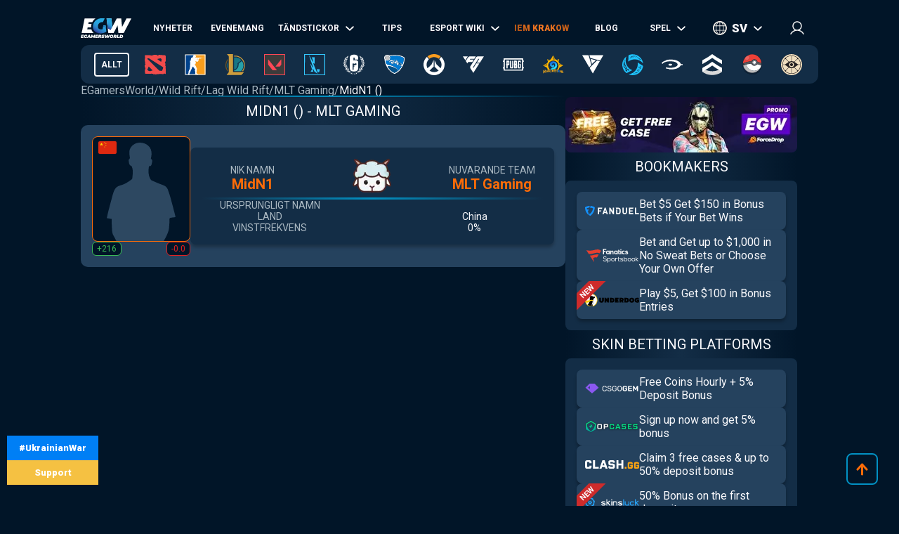

--- FILE ---
content_type: text/html; charset=utf-8
request_url: https://sv.egamersworld.com/wildrift/player/midn1-EkE0Iejzqo
body_size: 32683
content:
<!DOCTYPE html><html lang="sv"><head><meta charSet="utf-8"/><meta name="viewport" content="width=device-width, initial-scale=1"/><link rel="stylesheet" href="/_next/static/css/710dfe8fca3aa34f.css" data-precedence="next"/><link rel="stylesheet" href="/_next/static/css/0683ec69b134429b.css" data-precedence="next"/><link rel="stylesheet" href="/_next/static/css/873e20024d4c1e33.css" data-precedence="next"/><link rel="stylesheet" href="/_next/static/css/b9854b2117207ce1.css" data-precedence="next"/><link rel="stylesheet" href="/_next/static/css/bc091b49ab004a60.css" data-precedence="next"/><link rel="stylesheet" href="/_next/static/css/9abfdf929b04171b.css" data-precedence="next"/><link rel="stylesheet" href="/_next/static/css/a2476c0c13f72fb9.css" data-precedence="next"/><link rel="preload" as="script" fetchPriority="low" href="/_next/static/chunks/webpack-2078bcdc0e5e4c19.js"/><script src="/_next/static/chunks/fd9d1056-52e9a453568ade2d.js" async="" type="458cb1e4e4eb43598516a3c4-text/javascript"></script><script src="/_next/static/chunks/2117-8dd1d73e684b8b98.js" async="" type="458cb1e4e4eb43598516a3c4-text/javascript"></script><script src="/_next/static/chunks/main-app-cdb5f20280bb36f2.js" async="" type="458cb1e4e4eb43598516a3c4-text/javascript"></script><script src="/_next/static/chunks/app/error-2e2de035e66fce75.js" async="" type="458cb1e4e4eb43598516a3c4-text/javascript"></script><script src="/_next/static/chunks/4609-b2741a885eedbc9e.js" async="" type="458cb1e4e4eb43598516a3c4-text/javascript"></script><script src="/_next/static/chunks/3281-cb553beae4685e37.js" async="" type="458cb1e4e4eb43598516a3c4-text/javascript"></script><script src="/_next/static/chunks/1749-840bf44a6e79feb3.js" async="" type="458cb1e4e4eb43598516a3c4-text/javascript"></script><script src="/_next/static/chunks/605-80d14d10b50a01d6.js" async="" type="458cb1e4e4eb43598516a3c4-text/javascript"></script><script src="/_next/static/chunks/3276-10121da70f358942.js" async="" type="458cb1e4e4eb43598516a3c4-text/javascript"></script><script src="/_next/static/chunks/336-e6cffa80ee18cc08.js" async="" type="458cb1e4e4eb43598516a3c4-text/javascript"></script><script src="/_next/static/chunks/1459-6aab6737c2a5c351.js" async="" type="458cb1e4e4eb43598516a3c4-text/javascript"></script><script src="/_next/static/chunks/9448-063f638dacc4143a.js" async="" type="458cb1e4e4eb43598516a3c4-text/javascript"></script><script src="/_next/static/chunks/9858-cbaabfa55231ac20.js" async="" type="458cb1e4e4eb43598516a3c4-text/javascript"></script><script src="/_next/static/chunks/1424-71161fe07190bb35.js" async="" type="458cb1e4e4eb43598516a3c4-text/javascript"></script><script src="/_next/static/chunks/1935-1a67a3737afa6d49.js" async="" type="458cb1e4e4eb43598516a3c4-text/javascript"></script><script src="/_next/static/chunks/6978-5f2b2612e95efa7a.js" async="" type="458cb1e4e4eb43598516a3c4-text/javascript"></script><script src="/_next/static/chunks/app/(site)/layout-3f4deb1f079183c6.js" async="" type="458cb1e4e4eb43598516a3c4-text/javascript"></script><script src="/_next/static/chunks/app/(site)/%5BgameSlug%5D/player/%5Bslug%5D/page-37e27e62145e00aa.js" async="" type="458cb1e4e4eb43598516a3c4-text/javascript"></script><script src="/_next/static/chunks/2008-e30bc8d14ea725c7.js" async="" type="458cb1e4e4eb43598516a3c4-text/javascript"></script><script src="/_next/static/chunks/app/(site)/%5BgameSlug%5D/page-0d34ceed41b9d24a.js" async="" type="458cb1e4e4eb43598516a3c4-text/javascript"></script><script src="/_next/static/chunks/4243-f26660e5d1d35c18.js" async="" type="458cb1e4e4eb43598516a3c4-text/javascript"></script><script src="/_next/static/chunks/app/(site)/not-found-b878f1252d0b29b6.js" async="" type="458cb1e4e4eb43598516a3c4-text/javascript"></script><title>MidN1 ([romanized_real_name]) - Spelare Wild Rift, MLT Gaming. Matcher, statistik, biografi</title><meta name="description" content="Spelare: MidN1  ➦ Wild Rift ➦ MLT Gaming ➦ Statistik, matcher, biografi, utmärkelser ➦ Steam, Twitch, Twitter, Facebook, YouTube."/><link rel="canonical" href="https://sv.egamersworld.com/wildrift/player/midn1-EkE0Iejzqo"/><link rel="alternate" hrefLang="en" href="https://egamersworld.com/wildrift/player/midn1-EkE0Iejzqo"/><link rel="alternate" hrefLang="uk" href="https://ua.egamersworld.com/wildrift/player/midn1-EkE0Iejzqo"/><link rel="alternate" hrefLang="ru" href="https://rus.egamersworld.com/wildrift/player/midn1-EkE0Iejzqo"/><link rel="alternate" hrefLang="de" href="https://de.egamersworld.com/wildrift/player/midn1-EkE0Iejzqo"/><link rel="alternate" hrefLang="pt" href="https://pt.egamersworld.com/wildrift/player/midn1-EkE0Iejzqo"/><link rel="alternate" hrefLang="es" href="https://es.egamersworld.com/wildrift/player/midn1-EkE0Iejzqo"/><link rel="alternate" hrefLang="pl" href="https://pl.egamersworld.com/wildrift/player/midn1-EkE0Iejzqo"/><link rel="alternate" hrefLang="fr" href="https://fr.egamersworld.com/wildrift/player/midn1-EkE0Iejzqo"/><link rel="alternate" hrefLang="tr" href="https://tr.egamersworld.com/wildrift/player/midn1-EkE0Iejzqo"/><link rel="alternate" hrefLang="fi" href="https://fi.egamersworld.com/wildrift/player/midn1-EkE0Iejzqo"/><link rel="alternate" hrefLang="da" href="https://da.egamersworld.com/wildrift/player/midn1-EkE0Iejzqo"/><link rel="alternate" hrefLang="no" href="https://no.egamersworld.com/wildrift/player/midn1-EkE0Iejzqo"/><link rel="alternate" hrefLang="sv" href="https://sv.egamersworld.com/wildrift/player/midn1-EkE0Iejzqo"/><link rel="alternate" hrefLang="x-default" href="https://egamersworld.com/wildrift/player/midn1-EkE0Iejzqo"/><meta property="og:title" content="MidN1 ([romanized_real_name]) - Spelare Wild Rift, MLT Gaming. Matcher, statistik, biografi"/><meta property="og:description" content="Spelare: MidN1  ➦ Wild Rift ➦ MLT Gaming ➦ Statistik, matcher, biografi, utmärkelser ➦ Steam, Twitch, Twitter, Facebook, YouTube."/><meta property="og:url" content="https://sv.egamersworld.com/wildrift/player/midn1-EkE0Iejzqo"/><meta property="og:site_name" content="EGamersWorld"/><meta property="og:locale" content="en_US"/><meta property="og:image" content="https://sv.egamersworld.com/uploads/game/game-wild-rift.jpg"/><meta property="og:type" content="website"/><meta name="twitter:card" content="summary_large_image"/><meta name="twitter:title" content="MidN1 ([romanized_real_name]) - Spelare Wild Rift, MLT Gaming. Matcher, statistik, biografi"/><meta name="twitter:description" content="Spelare: MidN1  ➦ Wild Rift ➦ MLT Gaming ➦ Statistik, matcher, biografi, utmärkelser ➦ Steam, Twitch, Twitter, Facebook, YouTube."/><meta name="twitter:image" content="https://sv.egamersworld.com/uploads/game/game-wild-rift.jpg"/><link rel="icon" href="/favicon.ico" type="image/x-icon" sizes="48x48"/><meta name="next-size-adjust"/><base href="https://sv.egamersworld.com/"/><script type="458cb1e4e4eb43598516a3c4-text/javascript">
                        (function() {
                            try {
                            var fpr = localStorage.getItem('fpr');
                            if (!fpr) {
                                fpr = "" || document.referrer || '';
                                if (fpr) localStorage.setItem('fpr', fpr);
                            }
                            } catch(e) {}
                        })();
                        </script><script src="/_next/static/chunks/polyfills-42372ed130431b0a.js" noModule="" type="458cb1e4e4eb43598516a3c4-text/javascript"></script></head><body class="__variable_42f5cd g-FR" cz-shortcut-listen="true"><noscript><iframe height="0" src="https://www.googletagmanager.com/ns.html?id=GTM-MLG6TMS" style="display:none;visibility:hidden" width="0"></iframe></noscript><a class="war_war__DSf4e war_short__z573z" href="https://prytulafoundation.org/en/" id="w_banner" rel="nofollow noopener noreferrer" target="_blank"><span class="war_row__fSEt7">#UkrainianWar<span class="war_shortText__j6VaN">#NoFlyZone #StopRussianAggression #RussiaInvadedUkraine</span></span><span class="war_row__fSEt7">Support <span class="war_shortText__j6VaN">the Armed Forces of Ukraine</span></span></a><main class="styles_wrap__5JM8I"><header class="styles_wrapper__sRAMV" id="header"><nav class="menu_navBlock__Cqw6n"><a class="menu_logo__vMW_V" title="Egamersworld" href="/"><img alt="" title="" loading="lazy" width="72" height="28" decoding="async" data-nimg="1" style="color:transparent" src="https://egamersworld.com/cdn-cgi/image/width=72,quality=75,format=webp/asset/logo.svg"/></a><div class="menu_menu__2rIyH" id="headerMenu"><div class="menuItem_menuItem__XN1dr
          
          "><a class="
                menuItem_item__Q6tnK
                
                
                
                " href="/wildrift/news"><span>Nyheter</span></a></div><div class="menuItem_menuItem__XN1dr
          
          "><a class="
                menuItem_item__Q6tnK
                
                
                
                " href="/wildrift/events"><span>evenemang</span></a></div><div class="menuItem_menuItem__XN1dr
          
          "><a class="
                menuItem_item__Q6tnK
                
                
                menuItem_arrow__hNDZr
                " href="/wildrift/matches"><span>Tändstickor</span></a><span class="menuItem_subMenu__zHwzK"><a class="menuItem_item__Q6tnK" href="/wildrift/streams">Streams</a><a class="menuItem_item__Q6tnK" href="/wildrift/matches/upcoming-matches">Kommande matcher</a><a class="menuItem_item__Q6tnK" href="/wildrift/matches/history">Matchresultat</a></span></div><div class="menuItem_menuItem__XN1dr
          
          "><a class="
                menuItem_item__Q6tnK
                
                
                
                " href="/wildrift/tips"><span>Tips</span></a></div><div class="menuItem_menuItem__XN1dr
          
          "><a class="
                menuItem_item__Q6tnK
                
                
                menuItem_arrow__hNDZr
                " href="/wildrift/teams"><span>Esport Wiki</span></a><span class="menuItem_subMenu__zHwzK"><a class="menuItem_item__Q6tnK" href="/wildrift/teams">Lag</a><a class="menuItem_item__Q6tnK" href="/wildrift/players">Spelare</a><a class="menuItem_item__Q6tnK" href="/ranking/pc-games-charts">Spel ranking</a><a class="menuItem_item__Q6tnK" href="/gaming/sensitivity-calculators">Kalkylatorer för känslighet</a><a class="menuItem_item__Q6tnK" href="/gaming/mouse-sensitivity-converter">Omvandlare för muskänslighet</a><a class="menuItem_item__Q6tnK" href="/pickems">Pick&#x27;em</a></span></div><div class="menuItem_menuItem__XN1dr
          
          "><a class="
                menuItem_item__Q6tnK
                
                menuItem_animate__hyeM0
                
                " href="/counterstrike/stier-events/iem-krakow-2026"><span>IEM KRAKOW</span></a></div><div class="menuItem_menuItem__XN1dr
          
          "><a class="
                menuItem_item__Q6tnK
                
                
                
                " href="/blog"><span>Blog</span></a></div><div class="menuItem_menuItem__XN1dr
          
          "><a class="
                menuItem_item__Q6tnK
                
                
                menuItem_arrow__hNDZr
                " href="/wildrift/bets"><span>Spel</span></a><span class="menuItem_subMenu__zHwzK"><a class="menuItem_item__Q6tnK" href="/bookmakers">Bookmakers</a><a class="menuItem_item__Q6tnK" href="/skin-platforms">Skin betting platforms</a><a class="menuItem_item__Q6tnK" href="/skin-markets">Skin Markets</a><a class="menuItem_item__Q6tnK" href="/casino-games">Kasinospel</a></span></div></div><div class="switcher_block__NUcL_"><span class="switcher_item__9pikp">sv</span><div class="switcher_list__uLAwN"><a class="switcher_listItem__iBd6o" href="https://egamersworld.com/wildrift/player/midn1-EkE0Iejzqo">en</a><a class="switcher_listItem__iBd6o" href="https://ua.egamersworld.com/wildrift/player/midn1-EkE0Iejzqo">ua</a><a class="switcher_listItem__iBd6o" href="https://rus.egamersworld.com/wildrift/player/midn1-EkE0Iejzqo">ru</a><a class="switcher_listItem__iBd6o" href="https://de.egamersworld.com/wildrift/player/midn1-EkE0Iejzqo">de</a><a class="switcher_listItem__iBd6o" href="https://pt.egamersworld.com/wildrift/player/midn1-EkE0Iejzqo">pt</a><a class="switcher_listItem__iBd6o" href="https://es.egamersworld.com/wildrift/player/midn1-EkE0Iejzqo">es</a><a class="switcher_listItem__iBd6o" href="https://pl.egamersworld.com/wildrift/player/midn1-EkE0Iejzqo">pl</a><a class="switcher_listItem__iBd6o" href="https://fr.egamersworld.com/wildrift/player/midn1-EkE0Iejzqo">fr</a><a class="switcher_listItem__iBd6o" href="https://tr.egamersworld.com/wildrift/player/midn1-EkE0Iejzqo">tr</a><a class="switcher_listItem__iBd6o" href="https://fi.egamersworld.com/wildrift/player/midn1-EkE0Iejzqo">fi</a><a class="switcher_listItem__iBd6o" href="https://da.egamersworld.com/wildrift/player/midn1-EkE0Iejzqo">da</a><a class="switcher_listItem__iBd6o" href="https://no.egamersworld.com/wildrift/player/midn1-EkE0Iejzqo">no</a></div></div><div class="login_login__puuDN"><div class="login_btn__Xu9zJ"><img alt="" title="" loading="lazy" width="20" height="20" decoding="async" data-nimg="1" style="color:transparent" src="https://egamersworld.com/cdn-cgi/image/width=20,quality=75,format=webp/asset/icons/user.svg"/></div></div><div class="menu_burger__CMh_a "></div></nav><div class="gameMenu_header__axIwl"><a class="gameMenu_home__VprJ0" data-mid="gameMenuItem" id="g_home" href="/">Allt</a><div class="gameMenu_gameWrap__6VR41  "><a class="gameMenu_game__EnnNF" data-mid="gameMenuItem" id="g_dota2" href="/dota2"><img alt="" title="" loading="lazy" width="30" height="30" decoding="async" data-nimg="1" style="color:transparent" src="https://egamersworld.com/cdn-cgi/image/width=30,quality=75,format=webp/asset/games/dota2.svg"/></a><div class="gameMenu_subMenu__vZpUX"><div class="menuItem_menuItem__XN1dr
          menuItem_gameMenu__hzkS_
          "><a class="
                menuItem_item__Q6tnK
                
                
                
                " href="/dota2/news"><span>Nyheter</span></a></div><div class="menuItem_menuItem__XN1dr
          menuItem_gameMenu__hzkS_
          "><a class="
                menuItem_item__Q6tnK
                
                
                menuItem_arrow__hNDZr
                " href="/dota2/events"><span>evenemang</span></a><span class="menuItem_subMenu__zHwzK"><a class="menuItem_item__Q6tnK" href="/dota2/esl-pro-tour-leaderboard">ESL Pro Tour: Ledartavla</a></span></div><div class="menuItem_menuItem__XN1dr
          menuItem_gameMenu__hzkS_
          "><a class="
                menuItem_item__Q6tnK
                
                
                menuItem_arrow__hNDZr
                " href="/dota2/matches"><span>Tändstickor</span></a><span class="menuItem_subMenu__zHwzK"><a class="menuItem_item__Q6tnK" href="/dota2/streams">Streams</a><a class="menuItem_item__Q6tnK" href="/dota2/matches/upcoming-matches">Kommande matcher</a><a class="menuItem_item__Q6tnK" href="/dota2/matches/history">Matchresultat</a></span></div><div class="menuItem_menuItem__XN1dr
          menuItem_gameMenu__hzkS_
          "><a class="
                menuItem_item__Q6tnK
                
                
                
                " href="/dota2/tips"><span>Tips</span></a></div><div class="menuItem_menuItem__XN1dr
          menuItem_gameMenu__hzkS_
          "><a class="
                menuItem_item__Q6tnK
                
                
                menuItem_arrow__hNDZr
                " href="/dota2/teams"><span>Esport Wiki</span></a><span class="menuItem_subMenu__zHwzK"><a class="menuItem_item__Q6tnK" href="/dota2/teams">Lag</a><a class="menuItem_item__Q6tnK" href="/dota2/players">Spelare</a><a class="menuItem_item__Q6tnK" href="/dota2/teams/ranking/egamersworld">EGW lag betyg</a><a class="menuItem_item__Q6tnK" href="/ranking/pc-games-charts">Spel ranking</a><a class="menuItem_item__Q6tnK" href="/gaming/sensitivity-calculators">Kalkylatorer för känslighet</a><a class="menuItem_item__Q6tnK" href="/gaming/mouse-sensitivity-converter">Omvandlare för muskänslighet</a><a class="menuItem_item__Q6tnK" href="/pickems">Pick&#x27;em</a></span></div><div class="menuItem_menuItem__XN1dr
          menuItem_gameMenu__hzkS_
          "><a class="
                menuItem_item__Q6tnK
                
                
                
                " href="/counterstrike/stier-events/iem-krakow-2026"><span>IEM KRAKOW</span></a></div><div class="menuItem_menuItem__XN1dr
          menuItem_gameMenu__hzkS_
          "><a class="
                menuItem_item__Q6tnK
                
                
                
                " href="/blog"><span>Blog</span></a></div><div class="menuItem_menuItem__XN1dr
          menuItem_gameMenu__hzkS_
          "><a class="
                menuItem_item__Q6tnK
                
                
                menuItem_arrow__hNDZr
                " href="/dota2/bets"><span>Spel</span></a><span class="menuItem_subMenu__zHwzK"><a class="menuItem_item__Q6tnK" href="/bookmakers">Bookmakers</a><a class="menuItem_item__Q6tnK" href="/skin-platforms">Skin betting platforms</a><a class="menuItem_item__Q6tnK" href="/skin-markets">Skin Markets</a><a class="menuItem_item__Q6tnK" href="/casino-games">Kasinospel</a><a class="menuItem_item__Q6tnK" href="/dota2/betting/best-dota-2-betting-sites">Dota 2 Spelwebbplatser</a></span></div></div></div><div class="gameMenu_gameWrap__6VR41  "><a class="gameMenu_game__EnnNF" data-mid="gameMenuItem" id="g_counterstrike" href="/counterstrike"><img alt="" title="" loading="lazy" width="30" height="30" decoding="async" data-nimg="1" style="color:transparent" src="https://egamersworld.com/cdn-cgi/image/width=30,quality=75,format=webp/asset/games/counterstrike.svg"/></a><div class="gameMenu_subMenu__vZpUX"><div class="menuItem_menuItem__XN1dr
          menuItem_gameMenu__hzkS_
          "><a class="
                menuItem_item__Q6tnK
                
                
                
                " href="/counterstrike/news"><span>Nyheter</span></a></div><div class="menuItem_menuItem__XN1dr
          menuItem_gameMenu__hzkS_
          "><a class="
                menuItem_item__Q6tnK
                
                
                menuItem_arrow__hNDZr
                " href="/counterstrike/events"><span>evenemang</span></a><span class="menuItem_subMenu__zHwzK"><a class="menuItem_item__Q6tnK" href="/counterstrike/teams/ranking/esl">ESL världsrankad</a><a class="menuItem_item__Q6tnK" href="/counterstrike/teams/ranking/blast-premier-2024">BLAST Premier Världsledartavla 2024</a><a class="menuItem_item__Q6tnK" href="/counterstrike/teams/ranking/valve">VALVE raiting</a><a class="menuItem_item__Q6tnK" href="/counterstrike/events/tag/majors">Schema för större turneringar</a></span></div><div class="menuItem_menuItem__XN1dr
          menuItem_gameMenu__hzkS_
          "><a class="
                menuItem_item__Q6tnK
                
                
                menuItem_arrow__hNDZr
                " href="/counterstrike/matches"><span>Tändstickor</span></a><span class="menuItem_subMenu__zHwzK"><a class="menuItem_item__Q6tnK" href="/counterstrike/streams">Streams</a><a class="menuItem_item__Q6tnK" href="/counterstrike/matches/upcoming-matches">Kommande matcher</a><a class="menuItem_item__Q6tnK" href="/counterstrike/matches/history">Matchresultat</a></span></div><div class="menuItem_menuItem__XN1dr
          menuItem_gameMenu__hzkS_
          "><a class="
                menuItem_item__Q6tnK
                
                
                
                " href="/counterstrike/tips"><span>Tips</span></a></div><div class="menuItem_menuItem__XN1dr
          menuItem_gameMenu__hzkS_
          "><a class="
                menuItem_item__Q6tnK
                
                
                menuItem_arrow__hNDZr
                " href="/counterstrike/teams"><span>Esport Wiki</span></a><span class="menuItem_subMenu__zHwzK"><a class="menuItem_item__Q6tnK" href="/counterstrike/teams">Lag</a><a class="menuItem_item__Q6tnK" href="/counterstrike/players">Spelare</a><a class="menuItem_item__Q6tnK" href="/counterstrike/teams/ranking/egamersworld">EGW lag betyg</a><a class="menuItem_item__Q6tnK" href="/counterstrike/teams/ranking/hltv">HLTV ranking</a><a class="menuItem_item__Q6tnK" href="/ranking/pc-games-charts">Spel ranking</a><a class="menuItem_item__Q6tnK" href="/gaming/sensitivity-calculators">Kalkylatorer för känslighet</a><a class="menuItem_item__Q6tnK" href="/gaming/mouse-sensitivity-converter">Omvandlare för muskänslighet</a><a class="menuItem_item__Q6tnK" href="/pickems">Pick&#x27;em</a></span></div><div class="menuItem_menuItem__XN1dr
          menuItem_gameMenu__hzkS_
          "><a class="
                menuItem_item__Q6tnK
                
                
                
                " href="/counterstrike/stier-events/iem-krakow-2026"><span>IEM KRAKOW</span></a></div><div class="menuItem_menuItem__XN1dr
          menuItem_gameMenu__hzkS_
          "><a class="
                menuItem_item__Q6tnK
                
                
                
                " href="/blog"><span>Blog</span></a></div><div class="menuItem_menuItem__XN1dr
          menuItem_gameMenu__hzkS_
          "><a class="
                menuItem_item__Q6tnK
                
                
                menuItem_arrow__hNDZr
                " href="/counterstrike/bets"><span>Spel</span></a><span class="menuItem_subMenu__zHwzK"><a class="menuItem_item__Q6tnK" href="/bookmakers">Bookmakers</a><a class="menuItem_item__Q6tnK" href="/skin-platforms">Skin betting platforms</a><a class="menuItem_item__Q6tnK" href="/skin-markets">Skin Markets</a><a class="menuItem_item__Q6tnK" href="/casino-games">Kasinospel</a><a class="menuItem_item__Q6tnK" href="/counterstrike/betting/csgo-betting-sites">CS:GO Betting sidor</a><a class="menuItem_item__Q6tnK" href="/counterstrike/betting/csgo-gambling-sites">CSGO Spelsajter</a><a class="menuItem_item__Q6tnK" href="/counterstrike/betting/best-cs-2-trading-sites">CSGO handelsplatser</a><a class="menuItem_item__Q6tnK" href="/counterstrike/betting/csgo-case-opening-sites">CS2 Case Öppningsplatser</a><a class="menuItem_item__Q6tnK" href="/counterstrike/betting/cs2-coinflip-sites">CS2 Coinflip-webbplatser</a><a class="menuItem_item__Q6tnK" href="/counterstrike/betting/csgo-case-battle-sites">CSGO fall stridswebbplatser</a></span></div></div></div><div class="gameMenu_gameWrap__6VR41  "><a class="gameMenu_game__EnnNF" data-mid="gameMenuItem" id="g_lol" href="/lol"><img alt="" title="" loading="lazy" width="30" height="30" decoding="async" data-nimg="1" style="color:transparent" src="https://egamersworld.com/cdn-cgi/image/width=30,quality=75,format=webp/asset/games/lol.svg"/></a><div class="gameMenu_subMenu__vZpUX"><div class="menuItem_menuItem__XN1dr
          menuItem_gameMenu__hzkS_
          "><a class="
                menuItem_item__Q6tnK
                
                
                
                " href="/lol/news"><span>Nyheter</span></a></div><div class="menuItem_menuItem__XN1dr
          menuItem_gameMenu__hzkS_
          "><a class="
                menuItem_item__Q6tnK
                
                
                
                " href="/lol/events"><span>evenemang</span></a></div><div class="menuItem_menuItem__XN1dr
          menuItem_gameMenu__hzkS_
          "><a class="
                menuItem_item__Q6tnK
                
                
                menuItem_arrow__hNDZr
                " href="/lol/matches"><span>Tändstickor</span></a><span class="menuItem_subMenu__zHwzK"><a class="menuItem_item__Q6tnK" href="/lol/streams">Streams</a><a class="menuItem_item__Q6tnK" href="/lol/matches/upcoming-matches">Kommande matcher</a><a class="menuItem_item__Q6tnK" href="/lol/matches/history">Matchresultat</a></span></div><div class="menuItem_menuItem__XN1dr
          menuItem_gameMenu__hzkS_
          "><a class="
                menuItem_item__Q6tnK
                
                
                
                " href="/lol/tips"><span>Tips</span></a></div><div class="menuItem_menuItem__XN1dr
          menuItem_gameMenu__hzkS_
          "><a class="
                menuItem_item__Q6tnK
                
                
                menuItem_arrow__hNDZr
                " href="/lol/teams"><span>Esport Wiki</span></a><span class="menuItem_subMenu__zHwzK"><a class="menuItem_item__Q6tnK" href="/lol/teams">Lag</a><a class="menuItem_item__Q6tnK" href="/lol/players">Spelare</a><a class="menuItem_item__Q6tnK" href="/lol/teams/ranking/egamersworld">EGW lag betyg</a><a class="menuItem_item__Q6tnK" href="/ranking/pc-games-charts">Spel ranking</a><a class="menuItem_item__Q6tnK" href="/gaming/sensitivity-calculators">Kalkylatorer för känslighet</a><a class="menuItem_item__Q6tnK" href="/gaming/mouse-sensitivity-converter">Omvandlare för muskänslighet</a><a class="menuItem_item__Q6tnK" href="/pickems">Pick&#x27;em</a></span></div><div class="menuItem_menuItem__XN1dr
          menuItem_gameMenu__hzkS_
          "><a class="
                menuItem_item__Q6tnK
                
                
                
                " href="/counterstrike/stier-events/iem-krakow-2026"><span>IEM KRAKOW</span></a></div><div class="menuItem_menuItem__XN1dr
          menuItem_gameMenu__hzkS_
          "><a class="
                menuItem_item__Q6tnK
                
                
                
                " href="/blog"><span>Blog</span></a></div><div class="menuItem_menuItem__XN1dr
          menuItem_gameMenu__hzkS_
          "><a class="
                menuItem_item__Q6tnK
                
                
                menuItem_arrow__hNDZr
                " href="/lol/bets"><span>Spel</span></a><span class="menuItem_subMenu__zHwzK"><a class="menuItem_item__Q6tnK" href="/bookmakers">Bookmakers</a><a class="menuItem_item__Q6tnK" href="/skin-platforms">Skin betting platforms</a><a class="menuItem_item__Q6tnK" href="/skin-markets">Skin Markets</a><a class="menuItem_item__Q6tnK" href="/casino-games">Kasinospel</a><a class="menuItem_item__Q6tnK" href="/lol/betting/league-of-legends-betting-sites">League of Legends bettingsidor</a></span></div></div></div><div class="gameMenu_gameWrap__6VR41  "><a class="gameMenu_game__EnnNF" data-mid="gameMenuItem" id="g_valorant" href="/valorant"><img alt="" title="" loading="lazy" width="30" height="30" decoding="async" data-nimg="1" style="color:transparent" src="https://egamersworld.com/cdn-cgi/image/width=30,quality=75,format=webp/asset/games/valorant.svg"/></a><div class="gameMenu_subMenu__vZpUX"><div class="menuItem_menuItem__XN1dr
          menuItem_gameMenu__hzkS_
          "><a class="
                menuItem_item__Q6tnK
                
                
                
                " href="/valorant/news"><span>Nyheter</span></a></div><div class="menuItem_menuItem__XN1dr
          menuItem_gameMenu__hzkS_
          "><a class="
                menuItem_item__Q6tnK
                
                
                menuItem_arrow__hNDZr
                " href="/valorant/events"><span>evenemang</span></a><span class="menuItem_subMenu__zHwzK"><a class="menuItem_item__Q6tnK" href="/valorant/vct-championship-points">Poäng i VCT-mästerskapet</a></span></div><div class="menuItem_menuItem__XN1dr
          menuItem_gameMenu__hzkS_
          "><a class="
                menuItem_item__Q6tnK
                
                
                menuItem_arrow__hNDZr
                " href="/valorant/matches"><span>Tändstickor</span></a><span class="menuItem_subMenu__zHwzK"><a class="menuItem_item__Q6tnK" href="/valorant/streams">Streams</a><a class="menuItem_item__Q6tnK" href="/valorant/matches/upcoming-matches">Kommande matcher</a><a class="menuItem_item__Q6tnK" href="/valorant/matches/history">Matchresultat</a></span></div><div class="menuItem_menuItem__XN1dr
          menuItem_gameMenu__hzkS_
          "><a class="
                menuItem_item__Q6tnK
                
                
                
                " href="/valorant/tips"><span>Tips</span></a></div><div class="menuItem_menuItem__XN1dr
          menuItem_gameMenu__hzkS_
          "><a class="
                menuItem_item__Q6tnK
                
                
                menuItem_arrow__hNDZr
                " href="/valorant/teams"><span>Esport Wiki</span></a><span class="menuItem_subMenu__zHwzK"><a class="menuItem_item__Q6tnK" href="/valorant/teams">Lag</a><a class="menuItem_item__Q6tnK" href="/valorant/players">Spelare</a><a class="menuItem_item__Q6tnK" href="/ranking/pc-games-charts">Spel ranking</a><a class="menuItem_item__Q6tnK" href="/gaming/sensitivity-calculators">Kalkylatorer för känslighet</a><a class="menuItem_item__Q6tnK" href="/gaming/mouse-sensitivity-converter">Omvandlare för muskänslighet</a><a class="menuItem_item__Q6tnK" href="/pickems">Pick&#x27;em</a></span></div><div class="menuItem_menuItem__XN1dr
          menuItem_gameMenu__hzkS_
          "><a class="
                menuItem_item__Q6tnK
                
                
                
                " href="/counterstrike/stier-events/iem-krakow-2026"><span>IEM KRAKOW</span></a></div><div class="menuItem_menuItem__XN1dr
          menuItem_gameMenu__hzkS_
          "><a class="
                menuItem_item__Q6tnK
                
                
                
                " href="/blog"><span>Blog</span></a></div><div class="menuItem_menuItem__XN1dr
          menuItem_gameMenu__hzkS_
          "><a class="
                menuItem_item__Q6tnK
                
                
                menuItem_arrow__hNDZr
                " href="/valorant/bets"><span>Spel</span></a><span class="menuItem_subMenu__zHwzK"><a class="menuItem_item__Q6tnK" href="/bookmakers">Bookmakers</a><a class="menuItem_item__Q6tnK" href="/skin-platforms">Skin betting platforms</a><a class="menuItem_item__Q6tnK" href="/skin-markets">Skin Markets</a><a class="menuItem_item__Q6tnK" href="/casino-games">Kasinospel</a><a class="menuItem_item__Q6tnK" href="/valorant/betting/best-valorant-betting-sites">Värdefulla bettingsidor</a></span></div></div></div><div class="gameMenu_gameWrap__6VR41  "><a class="gameMenu_game__EnnNF" data-mid="gameMenuItem" id="g_wildrift" href="/wildrift"><img alt="" title="" loading="lazy" width="30" height="30" decoding="async" data-nimg="1" style="color:transparent" src="https://egamersworld.com/cdn-cgi/image/width=30,quality=75,format=webp/asset/games/wildrift.svg"/></a><div class="gameMenu_subMenu__vZpUX"><div class="menuItem_menuItem__XN1dr
          menuItem_gameMenu__hzkS_
          "><a class="
                menuItem_item__Q6tnK
                
                
                
                " href="/wildrift/news"><span>Nyheter</span></a></div><div class="menuItem_menuItem__XN1dr
          menuItem_gameMenu__hzkS_
          "><a class="
                menuItem_item__Q6tnK
                
                
                
                " href="/wildrift/events"><span>evenemang</span></a></div><div class="menuItem_menuItem__XN1dr
          menuItem_gameMenu__hzkS_
          "><a class="
                menuItem_item__Q6tnK
                
                
                menuItem_arrow__hNDZr
                " href="/wildrift/matches"><span>Tändstickor</span></a><span class="menuItem_subMenu__zHwzK"><a class="menuItem_item__Q6tnK" href="/wildrift/streams">Streams</a><a class="menuItem_item__Q6tnK" href="/wildrift/matches/upcoming-matches">Kommande matcher</a><a class="menuItem_item__Q6tnK" href="/wildrift/matches/history">Matchresultat</a></span></div><div class="menuItem_menuItem__XN1dr
          menuItem_gameMenu__hzkS_
          "><a class="
                menuItem_item__Q6tnK
                
                
                
                " href="/wildrift/tips"><span>Tips</span></a></div><div class="menuItem_menuItem__XN1dr
          menuItem_gameMenu__hzkS_
          "><a class="
                menuItem_item__Q6tnK
                
                
                menuItem_arrow__hNDZr
                " href="/wildrift/teams"><span>Esport Wiki</span></a><span class="menuItem_subMenu__zHwzK"><a class="menuItem_item__Q6tnK" href="/wildrift/teams">Lag</a><a class="menuItem_item__Q6tnK" href="/wildrift/players">Spelare</a><a class="menuItem_item__Q6tnK" href="/ranking/pc-games-charts">Spel ranking</a><a class="menuItem_item__Q6tnK" href="/gaming/sensitivity-calculators">Kalkylatorer för känslighet</a><a class="menuItem_item__Q6tnK" href="/gaming/mouse-sensitivity-converter">Omvandlare för muskänslighet</a><a class="menuItem_item__Q6tnK" href="/pickems">Pick&#x27;em</a></span></div><div class="menuItem_menuItem__XN1dr
          menuItem_gameMenu__hzkS_
          "><a class="
                menuItem_item__Q6tnK
                
                
                
                " href="/counterstrike/stier-events/iem-krakow-2026"><span>IEM KRAKOW</span></a></div><div class="menuItem_menuItem__XN1dr
          menuItem_gameMenu__hzkS_
          "><a class="
                menuItem_item__Q6tnK
                
                
                
                " href="/blog"><span>Blog</span></a></div><div class="menuItem_menuItem__XN1dr
          menuItem_gameMenu__hzkS_
          "><a class="
                menuItem_item__Q6tnK
                
                
                menuItem_arrow__hNDZr
                " href="/wildrift/bets"><span>Spel</span></a><span class="menuItem_subMenu__zHwzK"><a class="menuItem_item__Q6tnK" href="/bookmakers">Bookmakers</a><a class="menuItem_item__Q6tnK" href="/skin-platforms">Skin betting platforms</a><a class="menuItem_item__Q6tnK" href="/skin-markets">Skin Markets</a><a class="menuItem_item__Q6tnK" href="/casino-games">Kasinospel</a></span></div></div></div><div class="gameMenu_gameWrap__6VR41  "><a class="gameMenu_game__EnnNF" data-mid="gameMenuItem" id="g_rainbowsix" href="/rainbowsix"><img alt="" title="" loading="lazy" width="30" height="30" decoding="async" data-nimg="1" style="color:transparent" src="https://egamersworld.com/cdn-cgi/image/width=30,quality=75,format=webp/asset/games/rainbowsix.svg"/></a><div class="gameMenu_subMenu__vZpUX"><div class="menuItem_menuItem__XN1dr
          menuItem_gameMenu__hzkS_
          "><a class="
                menuItem_item__Q6tnK
                
                
                
                " href="/rainbowsix/news"><span>Nyheter</span></a></div><div class="menuItem_menuItem__XN1dr
          menuItem_gameMenu__hzkS_
          "><a class="
                menuItem_item__Q6tnK
                
                
                menuItem_arrow__hNDZr
                " href="/rainbowsix/events"><span>evenemang</span></a><span class="menuItem_subMenu__zHwzK"><a class="menuItem_item__Q6tnK" href="/rainbowsix/event/six-invitational-2026-Bh_oW-cl0">Six Invitational 2026</a></span></div><div class="menuItem_menuItem__XN1dr
          menuItem_gameMenu__hzkS_
          "><a class="
                menuItem_item__Q6tnK
                
                
                menuItem_arrow__hNDZr
                " href="/rainbowsix/matches"><span>Tändstickor</span></a><span class="menuItem_subMenu__zHwzK"><a class="menuItem_item__Q6tnK" href="/rainbowsix/streams">Streams</a><a class="menuItem_item__Q6tnK" href="/rainbowsix/matches/upcoming-matches">Kommande matcher</a><a class="menuItem_item__Q6tnK" href="/rainbowsix/matches/history">Matchresultat</a></span></div><div class="menuItem_menuItem__XN1dr
          menuItem_gameMenu__hzkS_
          "><a class="
                menuItem_item__Q6tnK
                
                
                
                " href="/rainbowsix/tips"><span>Tips</span></a></div><div class="menuItem_menuItem__XN1dr
          menuItem_gameMenu__hzkS_
          "><a class="
                menuItem_item__Q6tnK
                
                
                menuItem_arrow__hNDZr
                " href="/rainbowsix/teams"><span>Esport Wiki</span></a><span class="menuItem_subMenu__zHwzK"><a class="menuItem_item__Q6tnK" href="/rainbowsix/teams">Lag</a><a class="menuItem_item__Q6tnK" href="/rainbowsix/players">Spelare</a><a class="menuItem_item__Q6tnK" href="/ranking/pc-games-charts">Spel ranking</a><a class="menuItem_item__Q6tnK" href="/gaming/sensitivity-calculators">Kalkylatorer för känslighet</a><a class="menuItem_item__Q6tnK" href="/gaming/mouse-sensitivity-converter">Omvandlare för muskänslighet</a><a class="menuItem_item__Q6tnK" href="/pickems">Pick&#x27;em</a></span></div><div class="menuItem_menuItem__XN1dr
          menuItem_gameMenu__hzkS_
          "><a class="
                menuItem_item__Q6tnK
                
                
                
                " href="/counterstrike/stier-events/iem-krakow-2026"><span>IEM KRAKOW</span></a></div><div class="menuItem_menuItem__XN1dr
          menuItem_gameMenu__hzkS_
          "><a class="
                menuItem_item__Q6tnK
                
                
                
                " href="/blog"><span>Blog</span></a></div><div class="menuItem_menuItem__XN1dr
          menuItem_gameMenu__hzkS_
          "><a class="
                menuItem_item__Q6tnK
                
                
                menuItem_arrow__hNDZr
                " href="/rainbowsix/bets"><span>Spel</span></a><span class="menuItem_subMenu__zHwzK"><a class="menuItem_item__Q6tnK" href="/bookmakers">Bookmakers</a><a class="menuItem_item__Q6tnK" href="/skin-platforms">Skin betting platforms</a><a class="menuItem_item__Q6tnK" href="/skin-markets">Skin Markets</a><a class="menuItem_item__Q6tnK" href="/casino-games">Kasinospel</a></span></div></div></div><div class="gameMenu_gameWrap__6VR41  "><a class="gameMenu_game__EnnNF" data-mid="gameMenuItem" id="g_rocketleague" href="/rocketleague"><img alt="" title="" loading="lazy" width="30" height="30" decoding="async" data-nimg="1" style="color:transparent" src="https://egamersworld.com/cdn-cgi/image/width=30,quality=75,format=webp/asset/games/rocketleague.svg"/></a><div class="gameMenu_subMenu__vZpUX"><div class="menuItem_menuItem__XN1dr
          menuItem_gameMenu__hzkS_
          "><a class="
                menuItem_item__Q6tnK
                
                
                
                " href="/rocketleague/news"><span>Nyheter</span></a></div><div class="menuItem_menuItem__XN1dr
          menuItem_gameMenu__hzkS_
          "><a class="
                menuItem_item__Q6tnK
                
                
                
                " href="/rocketleague/events"><span>evenemang</span></a></div><div class="menuItem_menuItem__XN1dr
          menuItem_gameMenu__hzkS_
          "><a class="
                menuItem_item__Q6tnK
                
                
                menuItem_arrow__hNDZr
                " href="/rocketleague/matches"><span>Tändstickor</span></a><span class="menuItem_subMenu__zHwzK"><a class="menuItem_item__Q6tnK" href="/rocketleague/streams">Streams</a><a class="menuItem_item__Q6tnK" href="/rocketleague/matches/upcoming-matches">Kommande matcher</a><a class="menuItem_item__Q6tnK" href="/rocketleague/matches/history">Matchresultat</a></span></div><div class="menuItem_menuItem__XN1dr
          menuItem_gameMenu__hzkS_
          "><a class="
                menuItem_item__Q6tnK
                
                
                
                " href="/rocketleague/tips"><span>Tips</span></a></div><div class="menuItem_menuItem__XN1dr
          menuItem_gameMenu__hzkS_
          "><a class="
                menuItem_item__Q6tnK
                
                
                menuItem_arrow__hNDZr
                " href="/rocketleague/teams"><span>Esport Wiki</span></a><span class="menuItem_subMenu__zHwzK"><a class="menuItem_item__Q6tnK" href="/rocketleague/teams">Lag</a><a class="menuItem_item__Q6tnK" href="/rocketleague/players">Spelare</a><a class="menuItem_item__Q6tnK" href="/ranking/pc-games-charts">Spel ranking</a><a class="menuItem_item__Q6tnK" href="/gaming/sensitivity-calculators">Kalkylatorer för känslighet</a><a class="menuItem_item__Q6tnK" href="/gaming/mouse-sensitivity-converter">Omvandlare för muskänslighet</a><a class="menuItem_item__Q6tnK" href="/pickems">Pick&#x27;em</a></span></div><div class="menuItem_menuItem__XN1dr
          menuItem_gameMenu__hzkS_
          "><a class="
                menuItem_item__Q6tnK
                
                
                
                " href="/counterstrike/stier-events/iem-krakow-2026"><span>IEM KRAKOW</span></a></div><div class="menuItem_menuItem__XN1dr
          menuItem_gameMenu__hzkS_
          "><a class="
                menuItem_item__Q6tnK
                
                
                
                " href="/blog"><span>Blog</span></a></div><div class="menuItem_menuItem__XN1dr
          menuItem_gameMenu__hzkS_
          "><a class="
                menuItem_item__Q6tnK
                
                
                menuItem_arrow__hNDZr
                " href="/rocketleague/bets"><span>Spel</span></a><span class="menuItem_subMenu__zHwzK"><a class="menuItem_item__Q6tnK" href="/bookmakers">Bookmakers</a><a class="menuItem_item__Q6tnK" href="/skin-platforms">Skin betting platforms</a><a class="menuItem_item__Q6tnK" href="/skin-markets">Skin Markets</a><a class="menuItem_item__Q6tnK" href="/casino-games">Kasinospel</a></span></div></div></div><div class="gameMenu_gameWrap__6VR41  "><a class="gameMenu_game__EnnNF" data-mid="gameMenuItem" id="g_overwatch" href="/overwatch"><img alt="" title="" loading="lazy" width="30" height="30" decoding="async" data-nimg="1" style="color:transparent" src="https://egamersworld.com/cdn-cgi/image/width=30,quality=75,format=webp/asset/games/overwatch.svg"/></a><div class="gameMenu_subMenu__vZpUX"><div class="menuItem_menuItem__XN1dr
          menuItem_gameMenu__hzkS_
          "><a class="
                menuItem_item__Q6tnK
                
                
                
                " href="/overwatch/news"><span>Nyheter</span></a></div><div class="menuItem_menuItem__XN1dr
          menuItem_gameMenu__hzkS_
          "><a class="
                menuItem_item__Q6tnK
                
                
                
                " href="/overwatch/events"><span>evenemang</span></a></div><div class="menuItem_menuItem__XN1dr
          menuItem_gameMenu__hzkS_
          "><a class="
                menuItem_item__Q6tnK
                
                
                menuItem_arrow__hNDZr
                " href="/overwatch/matches"><span>Tändstickor</span></a><span class="menuItem_subMenu__zHwzK"><a class="menuItem_item__Q6tnK" href="/overwatch/streams">Streams</a><a class="menuItem_item__Q6tnK" href="/overwatch/matches/upcoming-matches">Kommande matcher</a><a class="menuItem_item__Q6tnK" href="/overwatch/matches/history">Matchresultat</a></span></div><div class="menuItem_menuItem__XN1dr
          menuItem_gameMenu__hzkS_
          "><a class="
                menuItem_item__Q6tnK
                
                
                
                " href="/overwatch/tips"><span>Tips</span></a></div><div class="menuItem_menuItem__XN1dr
          menuItem_gameMenu__hzkS_
          "><a class="
                menuItem_item__Q6tnK
                
                
                menuItem_arrow__hNDZr
                " href="/overwatch/teams"><span>Esport Wiki</span></a><span class="menuItem_subMenu__zHwzK"><a class="menuItem_item__Q6tnK" href="/overwatch/teams">Lag</a><a class="menuItem_item__Q6tnK" href="/overwatch/players">Spelare</a><a class="menuItem_item__Q6tnK" href="/ranking/pc-games-charts">Spel ranking</a><a class="menuItem_item__Q6tnK" href="/gaming/sensitivity-calculators">Kalkylatorer för känslighet</a><a class="menuItem_item__Q6tnK" href="/gaming/mouse-sensitivity-converter">Omvandlare för muskänslighet</a><a class="menuItem_item__Q6tnK" href="/pickems">Pick&#x27;em</a></span></div><div class="menuItem_menuItem__XN1dr
          menuItem_gameMenu__hzkS_
          "><a class="
                menuItem_item__Q6tnK
                
                
                
                " href="/counterstrike/stier-events/iem-krakow-2026"><span>IEM KRAKOW</span></a></div><div class="menuItem_menuItem__XN1dr
          menuItem_gameMenu__hzkS_
          "><a class="
                menuItem_item__Q6tnK
                
                
                
                " href="/blog"><span>Blog</span></a></div><div class="menuItem_menuItem__XN1dr
          menuItem_gameMenu__hzkS_
          "><a class="
                menuItem_item__Q6tnK
                
                
                menuItem_arrow__hNDZr
                " href="/overwatch/bets"><span>Spel</span></a><span class="menuItem_subMenu__zHwzK"><a class="menuItem_item__Q6tnK" href="/bookmakers">Bookmakers</a><a class="menuItem_item__Q6tnK" href="/skin-platforms">Skin betting platforms</a><a class="menuItem_item__Q6tnK" href="/skin-markets">Skin Markets</a><a class="menuItem_item__Q6tnK" href="/casino-games">Kasinospel</a></span></div></div></div><div class="gameMenu_gameWrap__6VR41  "><a class="gameMenu_game__EnnNF" data-mid="gameMenuItem" id="g_fifa" href="/fifa"><img alt="" title="" loading="lazy" width="30" height="30" decoding="async" data-nimg="1" style="color:transparent" src="https://egamersworld.com/cdn-cgi/image/width=30,quality=75,format=webp/asset/games/fifa.svg"/></a><div class="gameMenu_subMenu__vZpUX"><div class="menuItem_menuItem__XN1dr
          menuItem_gameMenu__hzkS_
          "><a class="
                menuItem_item__Q6tnK
                
                
                
                " href="/fifa/news"><span>Nyheter</span></a></div><div class="menuItem_menuItem__XN1dr
          menuItem_gameMenu__hzkS_
          "><a class="
                menuItem_item__Q6tnK
                
                
                
                " href="/fifa/events"><span>evenemang</span></a></div><div class="menuItem_menuItem__XN1dr
          menuItem_gameMenu__hzkS_
          "><a class="
                menuItem_item__Q6tnK
                
                
                menuItem_arrow__hNDZr
                " href="/fifa/matches"><span>Tändstickor</span></a><span class="menuItem_subMenu__zHwzK"><a class="menuItem_item__Q6tnK" href="/fifa/streams">Streams</a><a class="menuItem_item__Q6tnK" href="/fifa/matches/upcoming-matches">Kommande matcher</a><a class="menuItem_item__Q6tnK" href="/fifa/matches/history">Matchresultat</a></span></div><div class="menuItem_menuItem__XN1dr
          menuItem_gameMenu__hzkS_
          "><a class="
                menuItem_item__Q6tnK
                
                
                
                " href="/fifa/tips"><span>Tips</span></a></div><div class="menuItem_menuItem__XN1dr
          menuItem_gameMenu__hzkS_
          "><a class="
                menuItem_item__Q6tnK
                
                
                menuItem_arrow__hNDZr
                " href="/fifa/teams"><span>Esport Wiki</span></a><span class="menuItem_subMenu__zHwzK"><a class="menuItem_item__Q6tnK" href="/fifa/teams">Lag</a><a class="menuItem_item__Q6tnK" href="/fifa/players">Spelare</a><a class="menuItem_item__Q6tnK" href="/ranking/pc-games-charts">Spel ranking</a><a class="menuItem_item__Q6tnK" href="/gaming/sensitivity-calculators">Kalkylatorer för känslighet</a><a class="menuItem_item__Q6tnK" href="/gaming/mouse-sensitivity-converter">Omvandlare för muskänslighet</a><a class="menuItem_item__Q6tnK" href="/pickems">Pick&#x27;em</a></span></div><div class="menuItem_menuItem__XN1dr
          menuItem_gameMenu__hzkS_
          "><a class="
                menuItem_item__Q6tnK
                
                
                
                " href="/counterstrike/stier-events/iem-krakow-2026"><span>IEM KRAKOW</span></a></div><div class="menuItem_menuItem__XN1dr
          menuItem_gameMenu__hzkS_
          "><a class="
                menuItem_item__Q6tnK
                
                
                
                " href="/blog"><span>Blog</span></a></div><div class="menuItem_menuItem__XN1dr
          menuItem_gameMenu__hzkS_
          "><a class="
                menuItem_item__Q6tnK
                
                
                menuItem_arrow__hNDZr
                " href="/fifa/bets"><span>Spel</span></a><span class="menuItem_subMenu__zHwzK"><a class="menuItem_item__Q6tnK" href="/bookmakers">Bookmakers</a><a class="menuItem_item__Q6tnK" href="/skin-platforms">Skin betting platforms</a><a class="menuItem_item__Q6tnK" href="/skin-markets">Skin Markets</a><a class="menuItem_item__Q6tnK" href="/casino-games">Kasinospel</a></span></div></div></div><div class="gameMenu_gameWrap__6VR41  "><a class="gameMenu_game__EnnNF" data-mid="gameMenuItem" id="g_pubg" href="/pubg"><img alt="" title="" loading="lazy" width="30" height="30" decoding="async" data-nimg="1" style="color:transparent" src="https://egamersworld.com/cdn-cgi/image/width=30,quality=75,format=webp/asset/games/pubg.svg"/></a><div class="gameMenu_subMenu__vZpUX"><div class="menuItem_menuItem__XN1dr
          menuItem_gameMenu__hzkS_
          "><a class="
                menuItem_item__Q6tnK
                
                
                
                " href="/pubg/news"><span>Nyheter</span></a></div><div class="menuItem_menuItem__XN1dr
          menuItem_gameMenu__hzkS_
          "><a class="
                menuItem_item__Q6tnK
                
                
                
                " href="/pubg/events"><span>evenemang</span></a></div><div class="menuItem_menuItem__XN1dr
          menuItem_gameMenu__hzkS_
          "><a class="
                menuItem_item__Q6tnK
                
                
                
                " href="/pubg/tips"><span>Tips</span></a></div><div class="menuItem_menuItem__XN1dr
          menuItem_gameMenu__hzkS_
          "><a class="
                menuItem_item__Q6tnK
                
                
                menuItem_arrow__hNDZr
                " href="/pubg/teams"><span>Esport Wiki</span></a><span class="menuItem_subMenu__zHwzK"><a class="menuItem_item__Q6tnK" href="/pubg/teams">Lag</a><a class="menuItem_item__Q6tnK" href="/pubg/players">Spelare</a><a class="menuItem_item__Q6tnK" href="/ranking/pc-games-charts">Spel ranking</a><a class="menuItem_item__Q6tnK" href="/gaming/sensitivity-calculators">Kalkylatorer för känslighet</a><a class="menuItem_item__Q6tnK" href="/gaming/mouse-sensitivity-converter">Omvandlare för muskänslighet</a><a class="menuItem_item__Q6tnK" href="/pickems">Pick&#x27;em</a></span></div><div class="menuItem_menuItem__XN1dr
          menuItem_gameMenu__hzkS_
          "><a class="
                menuItem_item__Q6tnK
                
                
                
                " href="/counterstrike/stier-events/iem-krakow-2026"><span>IEM KRAKOW</span></a></div><div class="menuItem_menuItem__XN1dr
          menuItem_gameMenu__hzkS_
          "><a class="
                menuItem_item__Q6tnK
                
                
                
                " href="/blog"><span>Blog</span></a></div><div class="menuItem_menuItem__XN1dr
          menuItem_gameMenu__hzkS_
          "><a class="
                menuItem_item__Q6tnK
                
                
                menuItem_arrow__hNDZr
                " href="/pubg/bets"><span>Spel</span></a><span class="menuItem_subMenu__zHwzK"><a class="menuItem_item__Q6tnK" href="/bookmakers">Bookmakers</a><a class="menuItem_item__Q6tnK" href="/skin-platforms">Skin betting platforms</a><a class="menuItem_item__Q6tnK" href="/skin-markets">Skin Markets</a><a class="menuItem_item__Q6tnK" href="/casino-games">Kasinospel</a></span></div></div></div><div class="gameMenu_gameWrap__6VR41  gameMenu_isLast__d9qSD"><a class="gameMenu_game__EnnNF" data-mid="gameMenuItem" id="g_hearthstone" href="/hearthstone"><img alt="" title="" loading="lazy" width="30" height="30" decoding="async" data-nimg="1" style="color:transparent" src="https://egamersworld.com/cdn-cgi/image/width=30,quality=75,format=webp/asset/games/hearthstone.svg"/></a><div class="gameMenu_subMenu__vZpUX"><div class="menuItem_menuItem__XN1dr
          menuItem_gameMenu__hzkS_
          menuItem_isLast__14cC9"><a class="
                menuItem_item__Q6tnK
                
                
                
                " href="/hearthstone/news"><span>Nyheter</span></a></div><div class="menuItem_menuItem__XN1dr
          menuItem_gameMenu__hzkS_
          menuItem_isLast__14cC9"><a class="
                menuItem_item__Q6tnK
                
                
                
                " href="/hearthstone/events"><span>evenemang</span></a></div><div class="menuItem_menuItem__XN1dr
          menuItem_gameMenu__hzkS_
          menuItem_isLast__14cC9"><a class="
                menuItem_item__Q6tnK
                
                
                menuItem_arrow__hNDZr
                " href="/hearthstone/matches"><span>Tändstickor</span></a><span class="menuItem_subMenu__zHwzK"><a class="menuItem_item__Q6tnK" href="/hearthstone/streams">Streams</a><a class="menuItem_item__Q6tnK" href="/hearthstone/matches/upcoming-matches">Kommande matcher</a><a class="menuItem_item__Q6tnK" href="/hearthstone/matches/history">Matchresultat</a></span></div><div class="menuItem_menuItem__XN1dr
          menuItem_gameMenu__hzkS_
          menuItem_isLast__14cC9"><a class="
                menuItem_item__Q6tnK
                
                
                
                " href="/hearthstone/tips"><span>Tips</span></a></div><div class="menuItem_menuItem__XN1dr
          menuItem_gameMenu__hzkS_
          menuItem_isLast__14cC9"><a class="
                menuItem_item__Q6tnK
                
                
                menuItem_arrow__hNDZr
                " href="/hearthstone/teams"><span>Esport Wiki</span></a><span class="menuItem_subMenu__zHwzK"><a class="menuItem_item__Q6tnK" href="/hearthstone/teams">Lag</a><a class="menuItem_item__Q6tnK" href="/hearthstone/players">Spelare</a><a class="menuItem_item__Q6tnK" href="/ranking/pc-games-charts">Spel ranking</a><a class="menuItem_item__Q6tnK" href="/gaming/sensitivity-calculators">Kalkylatorer för känslighet</a><a class="menuItem_item__Q6tnK" href="/gaming/mouse-sensitivity-converter">Omvandlare för muskänslighet</a><a class="menuItem_item__Q6tnK" href="/pickems">Pick&#x27;em</a></span></div><div class="menuItem_menuItem__XN1dr
          menuItem_gameMenu__hzkS_
          menuItem_isLast__14cC9"><a class="
                menuItem_item__Q6tnK
                
                
                
                " href="/counterstrike/stier-events/iem-krakow-2026"><span>IEM KRAKOW</span></a></div><div class="menuItem_menuItem__XN1dr
          menuItem_gameMenu__hzkS_
          menuItem_isLast__14cC9"><a class="
                menuItem_item__Q6tnK
                
                
                
                " href="/blog"><span>Blog</span></a></div><div class="menuItem_menuItem__XN1dr
          menuItem_gameMenu__hzkS_
          menuItem_isLast__14cC9"><a class="
                menuItem_item__Q6tnK
                
                
                menuItem_arrow__hNDZr
                " href="/hearthstone/bets"><span>Spel</span></a><span class="menuItem_subMenu__zHwzK"><a class="menuItem_item__Q6tnK" href="/bookmakers">Bookmakers</a><a class="menuItem_item__Q6tnK" href="/skin-platforms">Skin betting platforms</a><a class="menuItem_item__Q6tnK" href="/skin-markets">Skin Markets</a><a class="menuItem_item__Q6tnK" href="/casino-games">Kasinospel</a></span></div></div></div><div class="gameMenu_gameWrap__6VR41  gameMenu_isLast__d9qSD"><a class="gameMenu_game__EnnNF" data-mid="gameMenuItem" id="g_artifact" href="/artifact"><img alt="" title="" loading="lazy" width="30" height="30" decoding="async" data-nimg="1" style="color:transparent" src="https://egamersworld.com/cdn-cgi/image/width=30,quality=75,format=webp/asset/games/artifact.svg"/></a><div class="gameMenu_subMenu__vZpUX"><div class="menuItem_menuItem__XN1dr
          menuItem_gameMenu__hzkS_
          menuItem_isLast__14cC9"><a class="
                menuItem_item__Q6tnK
                
                
                
                " href="/artifact/news"><span>Nyheter</span></a></div><div class="menuItem_menuItem__XN1dr
          menuItem_gameMenu__hzkS_
          menuItem_isLast__14cC9"><a class="
                menuItem_item__Q6tnK
                
                
                
                " href="/artifact/events"><span>evenemang</span></a></div><div class="menuItem_menuItem__XN1dr
          menuItem_gameMenu__hzkS_
          menuItem_isLast__14cC9"><a class="
                menuItem_item__Q6tnK
                
                
                menuItem_arrow__hNDZr
                " href="/artifact/matches"><span>Tändstickor</span></a><span class="menuItem_subMenu__zHwzK"><a class="menuItem_item__Q6tnK" href="/artifact/streams">Streams</a><a class="menuItem_item__Q6tnK" href="/artifact/matches/upcoming-matches">Kommande matcher</a><a class="menuItem_item__Q6tnK" href="/artifact/matches/history">Matchresultat</a></span></div><div class="menuItem_menuItem__XN1dr
          menuItem_gameMenu__hzkS_
          menuItem_isLast__14cC9"><a class="
                menuItem_item__Q6tnK
                
                
                
                " href="/artifact/tips"><span>Tips</span></a></div><div class="menuItem_menuItem__XN1dr
          menuItem_gameMenu__hzkS_
          menuItem_isLast__14cC9"><a class="
                menuItem_item__Q6tnK
                
                
                menuItem_arrow__hNDZr
                " href="/artifact/teams"><span>Esport Wiki</span></a><span class="menuItem_subMenu__zHwzK"><a class="menuItem_item__Q6tnK" href="/artifact/teams">Lag</a><a class="menuItem_item__Q6tnK" href="/artifact/players">Spelare</a><a class="menuItem_item__Q6tnK" href="/ranking/pc-games-charts">Spel ranking</a><a class="menuItem_item__Q6tnK" href="/gaming/sensitivity-calculators">Kalkylatorer för känslighet</a><a class="menuItem_item__Q6tnK" href="/gaming/mouse-sensitivity-converter">Omvandlare för muskänslighet</a><a class="menuItem_item__Q6tnK" href="/pickems">Pick&#x27;em</a></span></div><div class="menuItem_menuItem__XN1dr
          menuItem_gameMenu__hzkS_
          menuItem_isLast__14cC9"><a class="
                menuItem_item__Q6tnK
                
                
                
                " href="/counterstrike/stier-events/iem-krakow-2026"><span>IEM KRAKOW</span></a></div><div class="menuItem_menuItem__XN1dr
          menuItem_gameMenu__hzkS_
          menuItem_isLast__14cC9"><a class="
                menuItem_item__Q6tnK
                
                
                
                " href="/blog"><span>Blog</span></a></div><div class="menuItem_menuItem__XN1dr
          menuItem_gameMenu__hzkS_
          menuItem_isLast__14cC9"><a class="
                menuItem_item__Q6tnK
                
                
                menuItem_arrow__hNDZr
                " href="/artifact/bets"><span>Spel</span></a><span class="menuItem_subMenu__zHwzK"><a class="menuItem_item__Q6tnK" href="/bookmakers">Bookmakers</a><a class="menuItem_item__Q6tnK" href="/skin-platforms">Skin betting platforms</a><a class="menuItem_item__Q6tnK" href="/skin-markets">Skin Markets</a><a class="menuItem_item__Q6tnK" href="/casino-games">Kasinospel</a></span></div></div></div><div class="gameMenu_gameWrap__6VR41  gameMenu_isLast__d9qSD"><a class="gameMenu_game__EnnNF" data-mid="gameMenuItem" id="g_heroesofthestorm" href="/heroesofthestorm"><img alt="" title="" loading="lazy" width="30" height="30" decoding="async" data-nimg="1" style="color:transparent" src="https://egamersworld.com/cdn-cgi/image/width=30,quality=75,format=webp/asset/games/heroesofthestorm.svg"/></a><div class="gameMenu_subMenu__vZpUX"><div class="menuItem_menuItem__XN1dr
          menuItem_gameMenu__hzkS_
          menuItem_isLast__14cC9"><a class="
                menuItem_item__Q6tnK
                
                
                
                " href="/heroesofthestorm/news"><span>Nyheter</span></a></div><div class="menuItem_menuItem__XN1dr
          menuItem_gameMenu__hzkS_
          menuItem_isLast__14cC9"><a class="
                menuItem_item__Q6tnK
                
                
                
                " href="/heroesofthestorm/events"><span>evenemang</span></a></div><div class="menuItem_menuItem__XN1dr
          menuItem_gameMenu__hzkS_
          menuItem_isLast__14cC9"><a class="
                menuItem_item__Q6tnK
                
                
                menuItem_arrow__hNDZr
                " href="/heroesofthestorm/matches"><span>Tändstickor</span></a><span class="menuItem_subMenu__zHwzK"><a class="menuItem_item__Q6tnK" href="/heroesofthestorm/streams">Streams</a><a class="menuItem_item__Q6tnK" href="/heroesofthestorm/matches/upcoming-matches">Kommande matcher</a><a class="menuItem_item__Q6tnK" href="/heroesofthestorm/matches/history">Matchresultat</a></span></div><div class="menuItem_menuItem__XN1dr
          menuItem_gameMenu__hzkS_
          menuItem_isLast__14cC9"><a class="
                menuItem_item__Q6tnK
                
                
                
                " href="/heroesofthestorm/tips"><span>Tips</span></a></div><div class="menuItem_menuItem__XN1dr
          menuItem_gameMenu__hzkS_
          menuItem_isLast__14cC9"><a class="
                menuItem_item__Q6tnK
                
                
                menuItem_arrow__hNDZr
                " href="/heroesofthestorm/teams"><span>Esport Wiki</span></a><span class="menuItem_subMenu__zHwzK"><a class="menuItem_item__Q6tnK" href="/heroesofthestorm/teams">Lag</a><a class="menuItem_item__Q6tnK" href="/heroesofthestorm/players">Spelare</a><a class="menuItem_item__Q6tnK" href="/ranking/pc-games-charts">Spel ranking</a><a class="menuItem_item__Q6tnK" href="/gaming/sensitivity-calculators">Kalkylatorer för känslighet</a><a class="menuItem_item__Q6tnK" href="/gaming/mouse-sensitivity-converter">Omvandlare för muskänslighet</a><a class="menuItem_item__Q6tnK" href="/pickems">Pick&#x27;em</a></span></div><div class="menuItem_menuItem__XN1dr
          menuItem_gameMenu__hzkS_
          menuItem_isLast__14cC9"><a class="
                menuItem_item__Q6tnK
                
                
                
                " href="/counterstrike/stier-events/iem-krakow-2026"><span>IEM KRAKOW</span></a></div><div class="menuItem_menuItem__XN1dr
          menuItem_gameMenu__hzkS_
          menuItem_isLast__14cC9"><a class="
                menuItem_item__Q6tnK
                
                
                
                " href="/blog"><span>Blog</span></a></div><div class="menuItem_menuItem__XN1dr
          menuItem_gameMenu__hzkS_
          menuItem_isLast__14cC9"><a class="
                menuItem_item__Q6tnK
                
                
                menuItem_arrow__hNDZr
                " href="/heroesofthestorm/bets"><span>Spel</span></a><span class="menuItem_subMenu__zHwzK"><a class="menuItem_item__Q6tnK" href="/bookmakers">Bookmakers</a><a class="menuItem_item__Q6tnK" href="/skin-platforms">Skin betting platforms</a><a class="menuItem_item__Q6tnK" href="/skin-markets">Skin Markets</a><a class="menuItem_item__Q6tnK" href="/casino-games">Kasinospel</a></span></div></div></div><div class="gameMenu_gameWrap__6VR41  gameMenu_isLast__d9qSD"><a class="gameMenu_game__EnnNF" data-mid="gameMenuItem" id="g_halo" href="/halo"><img alt="" title="" loading="lazy" width="30" height="30" decoding="async" data-nimg="1" style="color:transparent" src="https://egamersworld.com/cdn-cgi/image/width=30,quality=75,format=webp/asset/games/halo.svg"/></a><div class="gameMenu_subMenu__vZpUX"><div class="menuItem_menuItem__XN1dr
          menuItem_gameMenu__hzkS_
          menuItem_isLast__14cC9"><a class="
                menuItem_item__Q6tnK
                
                
                
                " href="/halo/news"><span>Nyheter</span></a></div><div class="menuItem_menuItem__XN1dr
          menuItem_gameMenu__hzkS_
          menuItem_isLast__14cC9"><a class="
                menuItem_item__Q6tnK
                
                
                
                " href="/halo/events"><span>evenemang</span></a></div><div class="menuItem_menuItem__XN1dr
          menuItem_gameMenu__hzkS_
          menuItem_isLast__14cC9"><a class="
                menuItem_item__Q6tnK
                
                
                menuItem_arrow__hNDZr
                " href="/halo/matches"><span>Tändstickor</span></a><span class="menuItem_subMenu__zHwzK"><a class="menuItem_item__Q6tnK" href="/halo/streams">Streams</a><a class="menuItem_item__Q6tnK" href="/halo/matches/upcoming-matches">Kommande matcher</a><a class="menuItem_item__Q6tnK" href="/halo/matches/history">Matchresultat</a></span></div><div class="menuItem_menuItem__XN1dr
          menuItem_gameMenu__hzkS_
          menuItem_isLast__14cC9"><a class="
                menuItem_item__Q6tnK
                
                
                
                " href="/halo/tips"><span>Tips</span></a></div><div class="menuItem_menuItem__XN1dr
          menuItem_gameMenu__hzkS_
          menuItem_isLast__14cC9"><a class="
                menuItem_item__Q6tnK
                
                
                menuItem_arrow__hNDZr
                " href="/halo/teams"><span>Esport Wiki</span></a><span class="menuItem_subMenu__zHwzK"><a class="menuItem_item__Q6tnK" href="/halo/teams">Lag</a><a class="menuItem_item__Q6tnK" href="/halo/players">Spelare</a><a class="menuItem_item__Q6tnK" href="/ranking/pc-games-charts">Spel ranking</a><a class="menuItem_item__Q6tnK" href="/gaming/sensitivity-calculators">Kalkylatorer för känslighet</a><a class="menuItem_item__Q6tnK" href="/gaming/mouse-sensitivity-converter">Omvandlare för muskänslighet</a><a class="menuItem_item__Q6tnK" href="/pickems">Pick&#x27;em</a></span></div><div class="menuItem_menuItem__XN1dr
          menuItem_gameMenu__hzkS_
          menuItem_isLast__14cC9"><a class="
                menuItem_item__Q6tnK
                
                
                
                " href="/counterstrike/stier-events/iem-krakow-2026"><span>IEM KRAKOW</span></a></div><div class="menuItem_menuItem__XN1dr
          menuItem_gameMenu__hzkS_
          menuItem_isLast__14cC9"><a class="
                menuItem_item__Q6tnK
                
                
                
                " href="/blog"><span>Blog</span></a></div><div class="menuItem_menuItem__XN1dr
          menuItem_gameMenu__hzkS_
          menuItem_isLast__14cC9"><a class="
                menuItem_item__Q6tnK
                
                
                menuItem_arrow__hNDZr
                " href="/halo/bets"><span>Spel</span></a><span class="menuItem_subMenu__zHwzK"><a class="menuItem_item__Q6tnK" href="/bookmakers">Bookmakers</a><a class="menuItem_item__Q6tnK" href="/skin-platforms">Skin betting platforms</a><a class="menuItem_item__Q6tnK" href="/skin-markets">Skin Markets</a><a class="menuItem_item__Q6tnK" href="/casino-games">Kasinospel</a></span></div></div></div><div class="gameMenu_gameWrap__6VR41  gameMenu_isLast__d9qSD"><a class="gameMenu_game__EnnNF" data-mid="gameMenuItem" id="g_callofduty" href="/callofduty"><img alt="" title="" loading="lazy" width="30" height="30" decoding="async" data-nimg="1" style="color:transparent" src="https://egamersworld.com/cdn-cgi/image/width=30,quality=75,format=webp/asset/games/callofduty.svg"/></a><div class="gameMenu_subMenu__vZpUX"><div class="menuItem_menuItem__XN1dr
          menuItem_gameMenu__hzkS_
          menuItem_isLast__14cC9"><a class="
                menuItem_item__Q6tnK
                
                
                
                " href="/callofduty/news"><span>Nyheter</span></a></div><div class="menuItem_menuItem__XN1dr
          menuItem_gameMenu__hzkS_
          menuItem_isLast__14cC9"><a class="
                menuItem_item__Q6tnK
                
                
                
                " href="/callofduty/events"><span>evenemang</span></a></div><div class="menuItem_menuItem__XN1dr
          menuItem_gameMenu__hzkS_
          menuItem_isLast__14cC9"><a class="
                menuItem_item__Q6tnK
                
                
                menuItem_arrow__hNDZr
                " href="/callofduty/matches"><span>Tändstickor</span></a><span class="menuItem_subMenu__zHwzK"><a class="menuItem_item__Q6tnK" href="/callofduty/streams">Streams</a><a class="menuItem_item__Q6tnK" href="/callofduty/matches/upcoming-matches">Kommande matcher</a><a class="menuItem_item__Q6tnK" href="/callofduty/matches/history">Matchresultat</a></span></div><div class="menuItem_menuItem__XN1dr
          menuItem_gameMenu__hzkS_
          menuItem_isLast__14cC9"><a class="
                menuItem_item__Q6tnK
                
                
                
                " href="/callofduty/tips"><span>Tips</span></a></div><div class="menuItem_menuItem__XN1dr
          menuItem_gameMenu__hzkS_
          menuItem_isLast__14cC9"><a class="
                menuItem_item__Q6tnK
                
                
                menuItem_arrow__hNDZr
                " href="/callofduty/teams"><span>Esport Wiki</span></a><span class="menuItem_subMenu__zHwzK"><a class="menuItem_item__Q6tnK" href="/callofduty/teams">Lag</a><a class="menuItem_item__Q6tnK" href="/callofduty/players">Spelare</a><a class="menuItem_item__Q6tnK" href="/ranking/pc-games-charts">Spel ranking</a><a class="menuItem_item__Q6tnK" href="/gaming/sensitivity-calculators">Kalkylatorer för känslighet</a><a class="menuItem_item__Q6tnK" href="/gaming/mouse-sensitivity-converter">Omvandlare för muskänslighet</a><a class="menuItem_item__Q6tnK" href="/pickems">Pick&#x27;em</a></span></div><div class="menuItem_menuItem__XN1dr
          menuItem_gameMenu__hzkS_
          menuItem_isLast__14cC9"><a class="
                menuItem_item__Q6tnK
                
                
                
                " href="/counterstrike/stier-events/iem-krakow-2026"><span>IEM KRAKOW</span></a></div><div class="menuItem_menuItem__XN1dr
          menuItem_gameMenu__hzkS_
          menuItem_isLast__14cC9"><a class="
                menuItem_item__Q6tnK
                
                
                
                " href="/blog"><span>Blog</span></a></div><div class="menuItem_menuItem__XN1dr
          menuItem_gameMenu__hzkS_
          menuItem_isLast__14cC9"><a class="
                menuItem_item__Q6tnK
                
                
                menuItem_arrow__hNDZr
                " href="/callofduty/bets"><span>Spel</span></a><span class="menuItem_subMenu__zHwzK"><a class="menuItem_item__Q6tnK" href="/bookmakers">Bookmakers</a><a class="menuItem_item__Q6tnK" href="/skin-platforms">Skin betting platforms</a><a class="menuItem_item__Q6tnK" href="/skin-markets">Skin Markets</a><a class="menuItem_item__Q6tnK" href="/casino-games">Kasinospel</a></span></div></div></div><div class="gameMenu_gameWrap__6VR41  gameMenu_isLast__d9qSD"><a class="gameMenu_game__EnnNF" data-mid="gameMenuItem" id="g_pokemon" href="/pokemon"><img alt="" title="" loading="lazy" width="30" height="30" decoding="async" data-nimg="1" style="color:transparent" src="https://egamersworld.com/cdn-cgi/image/width=30,quality=75,format=webp/asset/games/pokemon.svg"/></a><div class="gameMenu_subMenu__vZpUX"><div class="menuItem_menuItem__XN1dr
          menuItem_gameMenu__hzkS_
          menuItem_isLast__14cC9"><a class="
                menuItem_item__Q6tnK
                
                
                
                " href="/pokemon/news"><span>Nyheter</span></a></div><div class="menuItem_menuItem__XN1dr
          menuItem_gameMenu__hzkS_
          menuItem_isLast__14cC9"><a class="
                menuItem_item__Q6tnK
                
                
                
                " href="/pokemon/events"><span>evenemang</span></a></div><div class="menuItem_menuItem__XN1dr
          menuItem_gameMenu__hzkS_
          menuItem_isLast__14cC9"><a class="
                menuItem_item__Q6tnK
                
                
                menuItem_arrow__hNDZr
                " href="/pokemon/matches"><span>Tändstickor</span></a><span class="menuItem_subMenu__zHwzK"><a class="menuItem_item__Q6tnK" href="/pokemon/streams">Streams</a><a class="menuItem_item__Q6tnK" href="/pokemon/matches/upcoming-matches">Kommande matcher</a><a class="menuItem_item__Q6tnK" href="/pokemon/matches/history">Matchresultat</a></span></div><div class="menuItem_menuItem__XN1dr
          menuItem_gameMenu__hzkS_
          menuItem_isLast__14cC9"><a class="
                menuItem_item__Q6tnK
                
                
                
                " href="/pokemon/tips"><span>Tips</span></a></div><div class="menuItem_menuItem__XN1dr
          menuItem_gameMenu__hzkS_
          menuItem_isLast__14cC9"><a class="
                menuItem_item__Q6tnK
                
                
                menuItem_arrow__hNDZr
                " href="/pokemon/teams"><span>Esport Wiki</span></a><span class="menuItem_subMenu__zHwzK"><a class="menuItem_item__Q6tnK" href="/pokemon/teams">Lag</a><a class="menuItem_item__Q6tnK" href="/pokemon/players">Spelare</a><a class="menuItem_item__Q6tnK" href="/ranking/pc-games-charts">Spel ranking</a><a class="menuItem_item__Q6tnK" href="/gaming/sensitivity-calculators">Kalkylatorer för känslighet</a><a class="menuItem_item__Q6tnK" href="/gaming/mouse-sensitivity-converter">Omvandlare för muskänslighet</a><a class="menuItem_item__Q6tnK" href="/pickems">Pick&#x27;em</a></span></div><div class="menuItem_menuItem__XN1dr
          menuItem_gameMenu__hzkS_
          menuItem_isLast__14cC9"><a class="
                menuItem_item__Q6tnK
                
                
                
                " href="/counterstrike/stier-events/iem-krakow-2026"><span>IEM KRAKOW</span></a></div><div class="menuItem_menuItem__XN1dr
          menuItem_gameMenu__hzkS_
          menuItem_isLast__14cC9"><a class="
                menuItem_item__Q6tnK
                
                
                
                " href="/blog"><span>Blog</span></a></div><div class="menuItem_menuItem__XN1dr
          menuItem_gameMenu__hzkS_
          menuItem_isLast__14cC9"><a class="
                menuItem_item__Q6tnK
                
                
                menuItem_arrow__hNDZr
                " href="/pokemon/bets"><span>Spel</span></a><span class="menuItem_subMenu__zHwzK"><a class="menuItem_item__Q6tnK" href="/bookmakers">Bookmakers</a><a class="menuItem_item__Q6tnK" href="/skin-platforms">Skin betting platforms</a><a class="menuItem_item__Q6tnK" href="/skin-markets">Skin Markets</a><a class="menuItem_item__Q6tnK" href="/casino-games">Kasinospel</a></span></div></div></div><div class="gameMenu_gameWrap__6VR41  gameMenu_isLast__d9qSD"><a class="gameMenu_game__EnnNF" data-mid="gameMenuItem" id="g_deadlock" href="/deadlock"><img alt="" title="" loading="lazy" width="30" height="30" decoding="async" data-nimg="1" style="color:transparent" src="https://egamersworld.com/cdn-cgi/image/width=30,quality=75,format=webp/asset/games/deadlock.svg"/></a><div class="gameMenu_subMenu__vZpUX"><div class="menuItem_menuItem__XN1dr
          menuItem_gameMenu__hzkS_
          menuItem_isLast__14cC9"><a class="
                menuItem_item__Q6tnK
                
                
                
                " href="/deadlock/news"><span>Nyheter</span></a></div><div class="menuItem_menuItem__XN1dr
          menuItem_gameMenu__hzkS_
          menuItem_isLast__14cC9"><a class="
                menuItem_item__Q6tnK
                
                
                
                " href="/deadlock/events"><span>evenemang</span></a></div><div class="menuItem_menuItem__XN1dr
          menuItem_gameMenu__hzkS_
          menuItem_isLast__14cC9"><a class="
                menuItem_item__Q6tnK
                
                
                menuItem_arrow__hNDZr
                " href="/deadlock/matches"><span>Tändstickor</span></a><span class="menuItem_subMenu__zHwzK"><a class="menuItem_item__Q6tnK" href="/deadlock/streams">Streams</a><a class="menuItem_item__Q6tnK" href="/deadlock/matches/upcoming-matches">Kommande matcher</a><a class="menuItem_item__Q6tnK" href="/deadlock/matches/history">Matchresultat</a></span></div><div class="menuItem_menuItem__XN1dr
          menuItem_gameMenu__hzkS_
          menuItem_isLast__14cC9"><a class="
                menuItem_item__Q6tnK
                
                
                
                " href="/deadlock/tips"><span>Tips</span></a></div><div class="menuItem_menuItem__XN1dr
          menuItem_gameMenu__hzkS_
          menuItem_isLast__14cC9"><a class="
                menuItem_item__Q6tnK
                
                
                menuItem_arrow__hNDZr
                " href="/deadlock/teams"><span>Esport Wiki</span></a><span class="menuItem_subMenu__zHwzK"><a class="menuItem_item__Q6tnK" href="/deadlock/teams">Lag</a><a class="menuItem_item__Q6tnK" href="/deadlock/players">Spelare</a><a class="menuItem_item__Q6tnK" href="/ranking/pc-games-charts">Spel ranking</a><a class="menuItem_item__Q6tnK" href="/gaming/sensitivity-calculators">Kalkylatorer för känslighet</a><a class="menuItem_item__Q6tnK" href="/gaming/mouse-sensitivity-converter">Omvandlare för muskänslighet</a><a class="menuItem_item__Q6tnK" href="/pickems">Pick&#x27;em</a></span></div><div class="menuItem_menuItem__XN1dr
          menuItem_gameMenu__hzkS_
          menuItem_isLast__14cC9"><a class="
                menuItem_item__Q6tnK
                
                
                
                " href="/counterstrike/stier-events/iem-krakow-2026"><span>IEM KRAKOW</span></a></div><div class="menuItem_menuItem__XN1dr
          menuItem_gameMenu__hzkS_
          menuItem_isLast__14cC9"><a class="
                menuItem_item__Q6tnK
                
                
                
                " href="/blog"><span>Blog</span></a></div><div class="menuItem_menuItem__XN1dr
          menuItem_gameMenu__hzkS_
          menuItem_isLast__14cC9"><a class="
                menuItem_item__Q6tnK
                
                
                menuItem_arrow__hNDZr
                " href="/deadlock/bets"><span>Spel</span></a><span class="menuItem_subMenu__zHwzK"><a class="menuItem_item__Q6tnK" href="/bookmakers">Bookmakers</a><a class="menuItem_item__Q6tnK" href="/skin-platforms">Skin betting platforms</a><a class="menuItem_item__Q6tnK" href="/skin-markets">Skin Markets</a><a class="menuItem_item__Q6tnK" href="/casino-games">Kasinospel</a><a class="menuItem_item__Q6tnK" href="/deadlock/betting/deadlock-betting-sites">Deadlock Spelwebbplatser</a></span></div></div></div></div></header><div style="display:none"></div><div class="styles_middle__STngu"><!--$--><script type="application/ld+json">{"@context":"https://schema.org/","@type":"BreadcrumbList","itemListElement":[{"@type":"ListItem","position":1,"name":"EGamersWorld","item":"https://sv.egamersworld.com/"},{"@type":"ListItem","position":2,"name":"Wild Rift","item":"https://sv.egamersworld.com/wildrift"},{"@type":"ListItem","position":3,"name":"Lag Wild Rift","item":"https://sv.egamersworld.com/wildrift/teams"},{"@type":"ListItem","position":4,"name":"MLT Gaming","item":"https://sv.egamersworld.com/wildrift/team/mlt-gaming-4yIa8xszco"},{"@type":"ListItem","position":5,"name":"MidN1 ()"}]}</script><div class="styles_breadcrumbs___ygeY"><a href="/">EGamersWorld</a><span>/</span><a href="/wildrift">Wild Rift</a><span>/</span><a href="/wildrift/teams">Lag Wild Rift</a><span>/</span><a href="/wildrift/team/mlt-gaming-4yIa8xszco">MLT Gaming</a><span>/</span><span class="styles_last__tgG8h">MidN1 ()</span></div><div class="styles_content__1bTCj "><!--$?--><template id="B:0"></template><div class="styles_loader__5W_yq"><div class="styles_rec__vw_G7"><img alt="" title="" loading="lazy" width="160" height="160" decoding="async" data-nimg="1" class="styles_logo__o8PH7" style="color:transparent" src="https://egamersworld.com/cdn-cgi/image/width=160,quality=75,format=webp/asset/loader/logo.svg"/></div></div><!--/$--></div><!--/$--><div class="styles_sidebar__sQ_uz"><!--$!--><template data-dgst="BAILOUT_TO_CLIENT_SIDE_RENDERING"></template><!--/$--><div class="styles_wrap__gDfhT" id="rsb"><div class="styles_child__Vitwt " style="top:0"><a aria-label="Go to site 2" class="styles_sideBarItem__T2u4E" rel="noindex nofollow noopener noreferrer" target="_blank" href="#"><img alt="" title="" loading="lazy" width="330" height="100" decoding="async" data-nimg="1" style="color:transparent" src="https://egamersworld.com/cdn-cgi/image/width=330,quality=75,format=webp/uploads/ensign/txckgfrfm/1768490003222.webp"/></a></div></div><div class="styles_wrap__oY_II"><div class="title_title__7Hb9E ">Bookmakers</div><div class="styles_list__P3YQ0"><a aria-label="Go to site 2" class="styles_item__9zb_E" rel="noindex nofollow noopener noreferrer" target="_blank" href="#"><div class="styles_logo__dJIe5"><img alt="FanDuel" title="FanDuel" loading="lazy" width="75" height="41" decoding="async" data-nimg="1" style="color:transparent" src="https://egamersworld.com/cdn-cgi/image/width=75,quality=75,format=webp/uploads/ensign/ckyits30_/1752514169420.svg"/></div><div class="styles_entry__lcOSM">Bet $5 Get $150 in Bonus Bets if Your Bet Wins</div></a><a aria-label="Go to site 2" class="styles_item__9zb_E" rel="noindex nofollow noopener noreferrer" target="_blank" href="#"><div class="styles_logo__dJIe5"><img alt="Fanatics" title="Fanatics" loading="lazy" width="75" height="41" decoding="async" data-nimg="1" style="color:transparent" src="https://egamersworld.com/cdn-cgi/image/width=75,quality=75,format=webp/uploads/ensign/c0z_no35q/1752515355005.svg"/></div><div class="styles_entry__lcOSM">Bet and Get up to $1,000 in No Sweat Bets or Choose Your Own Offer</div></a><a aria-label="Go to site 2" class="styles_item__9zb_E" rel="noindex nofollow noopener noreferrer" target="_blank" href="#"><div class="styles_label__28Ccp">New</div><div class="styles_logo__dJIe5"><img alt="Underdog" title="Underdog" loading="lazy" width="75" height="41" decoding="async" data-nimg="1" style="color:transparent" src="https://egamersworld.com/cdn-cgi/image/width=75,quality=75,format=webp/uploads/ensign/-vj9e7i4g/1763642678643.svg"/></div><div class="styles_entry__lcOSM">Play $5, Get $100 in Bonus Entries</div></a></div></div><div class="styles_wrap__oY_II"><div class="title_title__7Hb9E">Skin betting platforms</div><div class="styles_list__P3YQ0"><a aria-label="Go to site 2" class="styles_item__9zb_E" rel="noindex nofollow noopener noreferrer" target="_blank" href="#"><div class="styles_logo__dJIe5"><img alt="CSGOGem" title="CSGOGem" loading="lazy" width="75" height="41" decoding="async" data-nimg="1" style="color:transparent" src="https://egamersworld.com/cdn-cgi/image/width=75,quality=75,format=webp/uploads/ensign/1lpqmniyf/1747246987175.svg"/></div><div class="styles_entry__lcOSM">Free Coins Hourly + 5% Deposit Bonus</div></a><a aria-label="Go to site 2" class="styles_item__9zb_E" rel="noindex nofollow noopener noreferrer" target="_blank" href="#"><div class="styles_logo__dJIe5"><img alt="OPCASES" title="OPCASES" loading="lazy" width="75" height="41" decoding="async" data-nimg="1" style="color:transparent" src="https://egamersworld.com/cdn-cgi/image/width=75,quality=75,format=webp/uploads/ensign/xr3291qdh/1699895309205.svg"/></div><div class="styles_entry__lcOSM">Sign up now and get 5% bonus</div></a><a aria-label="Go to site 2" class="styles_item__9zb_E" rel="noindex nofollow noopener noreferrer" target="_blank" href="#"><div class="styles_logo__dJIe5"><img alt="Clash GG" title="Clash GG" loading="lazy" width="75" height="41" decoding="async" data-nimg="1" style="color:transparent" src="https://egamersworld.com/cdn-cgi/image/width=75,quality=75,format=webp/uploads/ensign/e-ptborqz/1707924704727.svg"/></div><div class="styles_entry__lcOSM">Claim 3 free cases &amp; up to 50% deposit bonus</div></a><a aria-label="Go to site 2" class="styles_item__9zb_E" rel="noindex nofollow noopener noreferrer" target="_blank" href="#"><div class="styles_label__28Ccp">New</div><div class="styles_logo__dJIe5"><img alt="Skinsluck" title="Skinsluck" loading="lazy" width="75" height="41" decoding="async" data-nimg="1" style="color:transparent" src="https://egamersworld.com/cdn-cgi/image/width=75,quality=75,format=webp/uploads/ensign/sdqsvcpsn/1763122148833.svg"/></div><div class="styles_entry__lcOSM">50% Bonus on the first deposit</div></a><a aria-label="Go to site 2" class="styles_item__9zb_E" rel="noindex nofollow noopener noreferrer" target="_blank" href="#"><div class="styles_logo__dJIe5"><img alt="Bloody Case" title="Bloody Case" loading="lazy" width="75" height="41" decoding="async" data-nimg="1" style="color:transparent" src="https://egamersworld.com/cdn-cgi/image/width=75,quality=75,format=webp/uploads/ensign/1/1-/1-jym22-ngt_1765179917573.webp"/></div><div class="styles_entry__lcOSM">5 Free Cases, Daily FREE &amp; Welcome Bonuses up to 35%</div></a><a aria-label="Go to site 2" class="styles_item__9zb_E" rel="noindex nofollow noopener noreferrer" target="_blank" href="#"><div class="styles_label__28Ccp">New</div><div class="styles_logo__dJIe5"><img alt="Bounty Stars" title="Bounty Stars" loading="lazy" width="75" height="41" decoding="async" data-nimg="1" style="color:transparent" src="https://egamersworld.com/cdn-cgi/image/width=75,quality=75,format=webp/uploads/ensign/irpla78tq/1756121552342.svg"/></div><div class="styles_entry__lcOSM">ghn57938 – free case worth $1. qrb38406 – 20% deposit bonus.</div></a><a aria-label="Go to site 2" class="styles_item__9zb_E" rel="noindex nofollow noopener noreferrer" target="_blank" href="#"><div class="styles_logo__dJIe5"><img alt="Skinrave.gg" title="Skinrave.gg" loading="lazy" width="75" height="41" decoding="async" data-nimg="1" style="color:transparent" src="https://egamersworld.com/cdn-cgi/image/width=75,quality=75,format=webp/uploads/ensign/pqxdnagiu/1746118134977.svg"/></div><div class="styles_entry__lcOSM">MOST REWARDING AND BEST CS2 CASE UNBOXING SITE</div></a><a aria-label="Go to site 2" class="styles_item__9zb_E" rel="noindex nofollow noopener noreferrer" target="_blank" href="#"><div class="styles_label__28Ccp">New</div><div class="styles_logo__dJIe5"><img alt="Casehug" title="Casehug" loading="lazy" width="75" height="41" decoding="async" data-nimg="1" style="color:transparent" src="https://egamersworld.com/cdn-cgi/image/width=75,quality=75,format=webp/uploads/ensign/1/1-/1-sii5dgmlj_1759416011086.webp"/></div><div class="styles_entry__lcOSM">Bonus: 20% on every top-up + $1</div></a><a aria-label="Go to site 2" class="styles_item__9zb_E" rel="noindex nofollow noopener noreferrer" target="_blank" href="#"><div class="styles_label__28Ccp">New</div><div class="styles_logo__dJIe5"><img alt="CSGOWIN" title="CSGOWIN" loading="lazy" width="75" height="41" decoding="async" data-nimg="1" style="color:transparent" src="https://egamersworld.com/cdn-cgi/image/width=75,quality=75,format=webp/uploads/ensign/jzg3769et/1765379792721.svg"/></div><div class="styles_entry__lcOSM">5% DEPOSIT BONUS &amp; $250K XMAS EVENT!</div></a><a aria-label="Go to site 2" class="styles_item__9zb_E" rel="noindex nofollow noopener noreferrer" target="_blank" href="#"><div class="styles_logo__dJIe5"><img alt="Skinbattle.gg" title="Skinbattle.gg" loading="lazy" width="75" height="41" decoding="async" data-nimg="1" style="color:transparent" src="https://egamersworld.com/cdn-cgi/image/width=75,quality=75,format=webp/uploads/ensign/61gaiy0hs/1752488935303.svg"/></div><div class="styles_entry__lcOSM">Best Odds, Best Rewards, Daily Cases</div></a><a aria-label="Go to site 2" class="styles_item__9zb_E" rel="noindex nofollow noopener noreferrer" target="_blank" href="#"><div class="styles_logo__dJIe5"><img alt="G4 Skins" title="G4 Skins" loading="lazy" width="75" height="41" decoding="async" data-nimg="1" style="color:transparent" src="https://egamersworld.com/cdn-cgi/image/width=75,quality=75,format=webp/uploads/ensign/movwcvg4d/1759493313455.svg"/></div><div class="styles_entry__lcOSM">10% bonus, free case and insta skins deposit</div></a><a aria-label="Go to site 2" class="styles_item__9zb_E" rel="noindex nofollow noopener noreferrer" target="_blank" href="#"><div class="styles_logo__dJIe5"><img alt="Keydrop" title="Keydrop" loading="lazy" width="75" height="41" decoding="async" data-nimg="1" style="color:transparent" src="https://egamersworld.com/cdn-cgi/image/width=75,quality=75,format=webp/uploads/skin-platforms/1-1694083343405.png"/></div><div class="styles_entry__lcOSM">10% TOP UP BONUS + $0.50</div></a><a aria-label="Go to site 2" class="styles_item__9zb_E" rel="noindex nofollow noopener noreferrer" target="_blank" href="#"><div class="styles_logo__dJIe5"><img alt="Farmskins" title="Farmskins" loading="lazy" width="75" height="41" decoding="async" data-nimg="1" style="color:transparent" src="https://egamersworld.com/cdn-cgi/image/width=75,quality=75,format=webp/uploads/skin-platforms/1-1694080025086.png"/></div><div class="styles_entry__lcOSM">Sign up now and get 2 FREE CASES + 5$ Bonus</div></a><a aria-label="Go to site 2" class="styles_item__9zb_E" rel="noindex nofollow noopener noreferrer" target="_blank" href="#"><div class="styles_logo__dJIe5"><img alt="Dat Drop" title="Dat Drop" loading="lazy" width="75" height="41" decoding="async" data-nimg="1" style="color:transparent" src="https://egamersworld.com/cdn-cgi/image/width=75,quality=75,format=webp/uploads/skin-platforms/1-1694081191749.png"/></div><div class="styles_entry__lcOSM">Get 5% bonus on your deposit</div></a><a aria-label="Go to site 2" class="styles_item__9zb_E" rel="noindex nofollow noopener noreferrer" target="_blank" href="#"><div class="styles_logo__dJIe5"><img alt="Daddy Skins" title="Daddy Skins" loading="lazy" width="75" height="41" decoding="async" data-nimg="1" style="color:transparent" src="https://egamersworld.com/cdn-cgi/image/width=75,quality=75,format=webp/uploads/skin-platforms/1-1694082234085.png"/></div><div class="styles_entry__lcOSM">Code &quot;EGW&quot; for 8% bonus. Daily Free Cases. Hourly in-site giveaways</div></a><a aria-label="Go to site 2" class="styles_item__9zb_E" rel="noindex nofollow noopener noreferrer" target="_blank" href="#"><div class="styles_logo__dJIe5"><img alt="CSGOLuck" title="CSGOLuck" loading="lazy" width="75" height="41" decoding="async" data-nimg="1" style="color:transparent" src="https://egamersworld.com/cdn-cgi/image/width=75,quality=75,format=webp/uploads/ensign/-pquwv5ga/1700215605921.svg"/></div><div class="styles_entry__lcOSM">Free Case and 100% Welcome Bonus</div></a><a aria-label="Go to site 2" class="styles_item__9zb_E" rel="noindex nofollow noopener noreferrer" target="_blank" href="#"><div class="styles_logo__dJIe5"><img alt="GGDrop" title="GGDrop" loading="lazy" width="75" height="41" decoding="async" data-nimg="1" style="color:transparent" src="https://egamersworld.com/cdn-cgi/image/width=75,quality=75,format=webp/uploads/ensign/79hlvmzin/1-1702048418695.png"/></div><div class="styles_entry__lcOSM">EGAMERSW - get 11% Deposit Bonus + Bonus Wheel free spin</div></a><a aria-label="Go to site 2" class="styles_item__9zb_E" rel="noindex nofollow noopener noreferrer" target="_blank" href="#"><div class="styles_logo__dJIe5"><img alt="Rain.gg" title="Rain.gg" loading="lazy" width="75" height="41" decoding="async" data-nimg="1" style="color:transparent" src="https://egamersworld.com/cdn-cgi/image/width=75,quality=75,format=webp/uploads/ensign/fp6hssrvl/1727247801351.svg"/></div><div class="styles_entry__lcOSM">3 FREE Cases &amp; 5% Deposit Bonus</div></a><a aria-label="Go to site 2" class="styles_item__9zb_E" rel="noindex nofollow noopener noreferrer" target="_blank" href="#"><div class="styles_logo__dJIe5"><img alt="CSGold" title="CSGold" loading="lazy" width="75" height="41" decoding="async" data-nimg="1" style="color:transparent" src="https://egamersworld.com/cdn-cgi/image/width=75,quality=75,format=webp/uploads/ensign/dajmm0h2f/1749445647527.svg"/></div><div class="styles_entry__lcOSM">FREE 3 cases and 5% deposit bonus</div></a><a aria-label="Go to site 2" class="styles_item__9zb_E" rel="noindex nofollow noopener noreferrer" target="_blank" href="#"><div class="styles_logo__dJIe5"><img alt="CSGOPolygon" title="CSGOPolygon" loading="lazy" width="75" height="41" decoding="async" data-nimg="1" style="color:transparent" src="https://egamersworld.com/cdn-cgi/image/width=75,quality=75,format=webp/uploads/ensign/vuwalo5gl/1702401173607.svg"/></div><div class="styles_entry__lcOSM">Up to 4% Rakeback Bonus</div></a></div></div><div class="styles_wrap__oY_II"><div class="title_title__7Hb9E">Skin Markets</div><div class="styles_list__P3YQ0"><a aria-label="Go to site 2" class="styles_item__9zb_E" rel="noindex nofollow noopener noreferrer" target="_blank" href="#"><div class="styles_label__28Ccp">New</div><div class="styles_logo__dJIe5"><img alt="PirateSwap" title="PirateSwap" loading="lazy" width="75" height="41" decoding="async" data-nimg="1" style="color:transparent" src="https://egamersworld.com/cdn-cgi/image/width=75,quality=75,format=webp/uploads/ensign/r1v7n3fze/1758725878440.svg"/></div><div class="styles_entry__lcOSM">Use promo code “EGAMES” to get 35% bonus/extra</div></a><a aria-label="Go to site 2" class="styles_item__9zb_E" rel="noindex nofollow noopener noreferrer" target="_blank" href="#"><div class="styles_logo__dJIe5"><img alt="CS.MONEY" title="CS.MONEY" loading="lazy" width="75" height="41" decoding="async" data-nimg="1" style="color:transparent" src="https://egamersworld.com/cdn-cgi/image/width=75,quality=75,format=webp/uploads/ensign/cnjou77va/1732898457940.svg"/></div><div class="styles_entry__lcOSM">CS2: Get CS2 skins cheaper than on Steam</div></a><a aria-label="Go to site 2" class="styles_item__9zb_E" rel="noindex nofollow noopener noreferrer" target="_blank" href="#"><div class="styles_logo__dJIe5"><img alt="TradeItGG" title="TradeItGG" loading="lazy" width="75" height="41" decoding="async" data-nimg="1" style="color:transparent" src="https://egamersworld.com/cdn-cgi/image/width=75,quality=75,format=webp/uploads/ensign/jthe8tmg6/1748238458868.svg"/></div><div class="styles_entry__lcOSM">$5 First Trade Bonus, Topup Bonus 35% </div></a><a aria-label="Go to site 2" class="styles_item__9zb_E" rel="noindex nofollow noopener noreferrer" target="_blank" href="#"><div class="styles_logo__dJIe5"><img alt="SkinPlace" title="SkinPlace" loading="lazy" width="75" height="41" decoding="async" data-nimg="1" style="color:transparent" src="https://egamersworld.com/cdn-cgi/image/width=75,quality=75,format=webp/uploads/ensign/gjvulbgqf/1748435828436.svg"/></div><div class="styles_entry__lcOSM">New users receive a 2% bonus on their first deposit</div></a><a aria-label="Go to site 2" class="styles_item__9zb_E" rel="noindex nofollow noopener noreferrer" target="_blank" href="#"><div class="styles_logo__dJIe5"><img alt="Dmarket" title="Dmarket" loading="lazy" width="75" height="41" decoding="async" data-nimg="1" style="color:transparent" src="https://egamersworld.com/cdn-cgi/image/width=75,quality=75,format=webp/uploads/ensign/48a-l_agr/1700147037611.svg"/></div><div class="styles_entry__lcOSM">Regular Missions with Bonuses</div></a><a aria-label="Go to site 2" class="styles_item__9zb_E" rel="noindex nofollow noopener noreferrer" target="_blank" href="#"><div class="styles_logo__dJIe5"><img alt="Take My Skins" title="Take My Skins" loading="lazy" width="75" height="41" decoding="async" data-nimg="1" style="color:transparent" src="https://egamersworld.com/cdn-cgi/image/width=75,quality=75,format=webp/uploads/ensign/rucvkgtj4/1748435861015.svg"/></div><div class="styles_entry__lcOSM">Free Skins Raffles - new chances every day, no deposit needed!</div></a><a aria-label="Go to site 2" class="styles_item__9zb_E" rel="noindex nofollow noopener noreferrer" target="_blank" href="#"><div class="styles_logo__dJIe5"><img alt="RapidSkins" title="RapidSkins" loading="lazy" width="75" height="41" decoding="async" data-nimg="1" style="color:transparent" src="https://egamersworld.com/cdn-cgi/image/width=75,quality=75,format=webp/uploads/ensign/tqnm0fjtj/1-1700147191493.webp"/></div><div class="styles_entry__lcOSM">1% Sale Bonus</div></a><a aria-label="Go to site 2" class="styles_item__9zb_E" rel="noindex nofollow noopener noreferrer" target="_blank" href="#"><div class="styles_logo__dJIe5"><img alt="Skinvault" title="Skinvault" loading="lazy" width="75" height="41" decoding="async" data-nimg="1" style="color:transparent" src="https://egamersworld.com/cdn-cgi/image/width=75,quality=75,format=webp/uploads/ensign/88x6lneul/1740127323874.svg"/></div><div class="styles_entry__lcOSM">$10 First Trade Bonus &amp; 35% Deposit Bonus</div></a><a aria-label="Go to site 2" class="styles_item__9zb_E" rel="noindex nofollow noopener noreferrer" target="_blank" href="#"><div class="styles_logo__dJIe5"><img alt="SkinBaron" title="SkinBaron" loading="lazy" width="75" height="41" decoding="async" data-nimg="1" style="color:transparent" src="https://egamersworld.com/cdn-cgi/image/width=75,quality=75,format=webp/uploads/ensign/6xlt8d7co/1740748934128.svg"/></div><div class="styles_entry__lcOSM">Your marketplace for CS2 skins - made in Germany</div></a><a aria-label="Go to site 2" class="styles_item__9zb_E" rel="noindex nofollow noopener noreferrer" target="_blank" href="#"><div class="styles_logo__dJIe5"><img alt="SkinThunder" title="SkinThunder" loading="lazy" width="75" height="41" decoding="async" data-nimg="1" style="color:transparent" src="https://egamersworld.com/cdn-cgi/image/width=75,quality=75,format=webp/uploads/ensign/ttdh4ur8e/1740646153485.svg"/></div><div class="styles_entry__lcOSM">Cheapest skins, fast P2P and only 1% commission</div></a><a aria-label="Go to site 2" class="styles_item__9zb_E" rel="noindex nofollow noopener noreferrer" target="_blank" href="#"><div class="styles_logo__dJIe5"><img alt="SkinCashier " title="SkinCashier " loading="lazy" width="75" height="41" decoding="async" data-nimg="1" style="color:transparent" src="https://egamersworld.com/cdn-cgi/image/width=75,quality=75,format=webp/uploads/ensign/wpph-yrgf/1743419796202.svg"/></div><div class="styles_entry__lcOSM">SELL CS2 SKINS with a 3% BONUS.</div></a><a aria-label="Go to site 2" class="styles_item__9zb_E" rel="noindex nofollow noopener noreferrer" target="_blank" href="#"><div class="styles_logo__dJIe5"><img alt="iTrade.GG" title="iTrade.GG" loading="lazy" width="75" height="41" decoding="async" data-nimg="1" style="color:transparent" src="https://egamersworld.com/cdn-cgi/image/width=75,quality=75,format=webp/uploads/ensign/mvsog8nap/1726578369485.svg"/></div><div class="styles_entry__lcOSM">Earn $0.30 on sign up using &quot;EGAMERSW&quot; code + $0.06.daily rewards</div></a></div></div><div class="styles_wrap__oY_II"><div class="title_title__7Hb9E">Kasinot</div><div class="styles_list__P3YQ0"><a aria-label="Go to site 2" class="styles_item__9zb_E" rel="noindex nofollow noopener noreferrer" target="_blank" href="#"><div class="styles_logo__dJIe5"><img alt="Fanatics Casino" title="Fanatics Casino" loading="lazy" width="75" height="41" decoding="async" data-nimg="1" style="color:transparent" src="https://egamersworld.com/cdn-cgi/image/width=75,quality=75,format=webp/uploads/ensign/8qljgyg4k/1752606310133.svg"/></div><div class="styles_entry__lcOSM">Sätt in och satsa $30 för 1 000 gratissnurr</div></a></div></div><div class="styles_wrap__7F9ev"><div class="title_title__7Hb9E">Tipsters</div><div class="styles_list__vaB3g"><a class="styles_item__Eato2" rel="nofollow" href="/user/stawraith/betting-tips"><span class="styles_entry__1fge7">stawraith</span><span class="styles_games__tM7WU"><span class="styles_logo__ngQVM"><img alt="valorant" title="valorant" loading="lazy" width="28" height="28" decoding="async" data-nimg="1" style="color:transparent" src="https://egamersworld.com/cdn-cgi/image/width=28,quality=75,format=webp/asset/games/valorant.svg"/></span></span></a></div></div></div></div><footer class="footer_footer__6atq8"><div class="footer_main__5zhS7"><a class="footer_logo__qdE7n" title="Egamersworld" href="/"><img alt="" title="" loading="lazy" width="125" height="48" decoding="async" data-nimg="1" style="color:transparent" src="https://egamersworld.com/cdn-cgi/image/width=125,quality=75,format=webp/asset/logo.svg"/></a><div class="footer_socials__1QjJm"><a class="footer_icon__FRgoR" rel="noindex nofollow noopener noreferrer" target="_blank" href="https://www.facebook.com/egamersworld"><img alt="fb" title="fb" loading="lazy" width="36" height="36" decoding="async" data-nimg="1" style="color:transparent" src="https://egamersworld.com/cdn-cgi/image/width=36,quality=75,format=webp/asset/socials/fb.svg"/></a><a class="footer_icon__FRgoR" rel="noindex nofollow noopener noreferrer" target="_blank" href="https://www.youtube.com/@EGamersWorld"><img alt="yt" title="yt" loading="lazy" width="36" height="36" decoding="async" data-nimg="1" style="color:transparent" src="https://egamersworld.com/cdn-cgi/image/width=36,quality=75,format=webp/asset/socials/yt.svg"/></a><a class="footer_icon__FRgoR" rel="noindex nofollow noopener noreferrer" target="_blank" href="https://www.instagram.com/egamers_world"><img alt="in" title="in" loading="lazy" width="36" height="36" decoding="async" data-nimg="1" style="color:transparent" src="https://egamersworld.com/cdn-cgi/image/width=36,quality=75,format=webp/asset/socials/in.svg"/></a><a class="footer_icon__FRgoR" rel="noindex nofollow noopener noreferrer" target="_blank" href="https://x.com/Egamersworld"><img alt="tw" title="tw" loading="lazy" width="36" height="36" decoding="async" data-nimg="1" style="color:transparent" src="https://egamersworld.com/cdn-cgi/image/width=36,quality=75,format=webp/asset/socials/tw.svg"/></a><a class="footer_icon__FRgoR" rel="noindex nofollow noopener noreferrer" target="_blank" href="https://t.me/egamers_world"><img alt="te" title="te" loading="lazy" width="36" height="36" decoding="async" data-nimg="1" style="color:transparent" src="https://egamersworld.com/cdn-cgi/image/width=36,quality=75,format=webp/asset/socials/te.svg"/></a></div></div><div class="footer_top__9ecC2"><div class="footer_mission__8Tjsf"><h3>​Vårt uppdrag</h3><p>Vi är ett internationellt samhälle skapat av passionerade e-sportspelare och spelare. E-sportspel växer snabbt, och vi vill hålla kontakten med alla förändringar som sker just nu. Nödvändigheten av dedikerade esportportaler och gemenskaper gör marknaden ivriga. Så vi har skapat den här webbplatsen för att gå med i e-sportvärlden och göra den till en del av din värld också.</p><p>Vi syftar till att förklara funktioner för e-sportspel för spelare, introducera e-sportspel för nykomlingar och utveckla en korrekt inställning till e-sportspel med riktiga pengar. Vi ber dig att gå med i vår community och hitta svar på alla dina frågor och dela erfarenheter med andra spelare.<br></p></div><div class="footer_contacts__vIAJs"><h3>Contacts</h3><p>E-Gamers World Media Limited<br>MK Business Centre, 115A<br>Floor 2, Valley Road<br>BIRKIRKARA, BKR9022, MALTA</p><ul>            <li>Advertising:&nbsp;<a href="/cdn-cgi/l/email-protection#c5b5a4b7b1aba0b7b6adacb585a0a2a4a8a0b7b6b2aab7a9a1eba6aaa8"><span class="__cf_email__" data-cfemail="0979687b7d676c7b7a616079496c6e68646c7b7a7e667b656d276a6664">[email&#160;protected]</span></a></li><li>Support:&nbsp;<a href="/cdn-cgi/l/email-protection#553032343830272622153238343c397b363a38"><span class="__cf_email__" data-cfemail="187d7f79757d6a6b6f587f75797174367b7775">[email&#160;protected]</span> </a></li><li>Skype: egamersw</li></ul></div></div><div class="footer_links__h3_PJ"><a href="/events">Esport turneringar</a><a href="/matches">Esport livescore</a><a href="/streams">Esports live stream</a><a href="/events/region/se">Gaming event Sverige</a><a href="/counterstrike/latest">CS2 turnering</a><a href="/counterstrike/matches">CS match</a><a href="/counterstrike/events/tag/majors">CS major</a><a href="/counterstrike/team/ninjas-in-pyjamas-r1LrlZXjgFcz">NiP CS GO</a><a href="/counterstrike/players">Sveriges bästa cs spelare</a><a href="/lol/latest">LoL turnering</a><a href="/lol/vods">LoL vods</a><a href="/betting/best-esports-betting-sites">Esports betting</a><a href="/counterstrike/betting/csgo-betting-sites">Bettingsidor CSGO</a><a href="/counterstrike/betting/csgo-gambling-sites">CS gambling</a><a href="/lol/betting/league-of-legends-betting-sites">LoL betting</a><a href="/counterstrike/betting/best-cs-2-trading-sites">CS GO skin handel</a><a href="/skin-platforms/csgobig-C_SabAqMe">CSGOBIG</a><a href="/tips">Speltips e-sport</a><a href="/counterstrike/tips">CS betting tips</a><a href="/rocketleague/latest">Rocket League turnering</a></div><div class="footer_menuWrap__zWvVT"><div class="footerMenu_menu__ZpFPk"><div class="footerMenu_game__Aih1i"><a class="footerMenu_logo__HGiQ_" href="/"><img alt="esports" title="esports" loading="lazy" width="20" height="20" decoding="async" data-nimg="1" style="color:transparent" src="https://egamersworld.com/cdn-cgi/image/width=20,quality=75,format=webp/asset/games/esports.svg"/></a><div class="footerMenu_list__jEeia"><div class="footerMenu_item___oC0y"><a href="/news">Nyheter</a></div><div class="footerMenu_item___oC0y"><a href="/events">evenemang</a></div><div class="footerMenu_item___oC0y"><a href="/matches">Tändstickor</a></div><div class="footerMenu_item___oC0y"><a href="/tips">Tips</a></div><div class="footerMenu_item___oC0y"><a href="/streams">Streams</a></div><div class="footerMenu_item___oC0y"><a href="/teams">Lag</a></div><div class="footerMenu_item___oC0y"><a href="/players">Spelare</a></div><div class="footerMenu_item___oC0y"><a href="/bets">Spel</a></div><div class="footerMenu_item___oC0y"><a href="/blog">Blog</a></div></div></div><div class="footerMenu_game__Aih1i"><a class="footerMenu_logo__HGiQ_" href="/counterstrike"><img alt="counterstrike" title="counterstrike" loading="lazy" width="20" height="20" decoding="async" data-nimg="1" style="color:transparent" src="https://egamersworld.com/cdn-cgi/image/width=20,quality=75,format=webp/asset/games/counterstrike.svg"/></a><div class="footerMenu_list__jEeia"><div class="footerMenu_item___oC0y"><a href="/counterstrike/news">Nyheter</a></div><div class="footerMenu_item___oC0y"><a href="/counterstrike/events">evenemang</a></div><div class="footerMenu_item___oC0y"><a href="/counterstrike/matches">Tändstickor</a></div><div class="footerMenu_item___oC0y"><a href="/counterstrike/tips">Tips</a></div><div class="footerMenu_item___oC0y"><a href="/counterstrike/streams">Streams</a></div><div class="footerMenu_item___oC0y"><a href="/counterstrike/teams">Lag</a></div><div class="footerMenu_item___oC0y"><a href="/counterstrike/players">Spelare</a></div><div class="footerMenu_item___oC0y"><a href="/counterstrike/bets">Spel</a></div><div class="footerMenu_item___oC0y"><a href="/counterstrike/blog">Blog</a></div></div></div><div class="footerMenu_game__Aih1i"><a class="footerMenu_logo__HGiQ_" href="/dota2"><img alt="dota2" title="dota2" loading="lazy" width="20" height="20" decoding="async" data-nimg="1" style="color:transparent" src="https://egamersworld.com/cdn-cgi/image/width=20,quality=75,format=webp/asset/games/dota2.svg"/></a><div class="footerMenu_list__jEeia"><div class="footerMenu_item___oC0y"><a href="/dota2/news">Nyheter</a></div><div class="footerMenu_item___oC0y"><a href="/dota2/events">evenemang</a></div><div class="footerMenu_item___oC0y"><a href="/dota2/matches">Tändstickor</a></div><div class="footerMenu_item___oC0y"><a href="/dota2/tips">Tips</a></div><div class="footerMenu_item___oC0y"><a href="/dota2/streams">Streams</a></div><div class="footerMenu_item___oC0y"><a href="/dota2/teams">Lag</a></div><div class="footerMenu_item___oC0y"><a href="/dota2/players">Spelare</a></div><div class="footerMenu_item___oC0y"><a href="/dota2/bets">Spel</a></div><div class="footerMenu_item___oC0y"><a href="/dota2/blog">Blog</a></div></div></div><div class="footerMenu_game__Aih1i"><a class="footerMenu_logo__HGiQ_" href="/lol"><img alt="lol" title="lol" loading="lazy" width="20" height="20" decoding="async" data-nimg="1" style="color:transparent" src="https://egamersworld.com/cdn-cgi/image/width=20,quality=75,format=webp/asset/games/lol.svg"/></a><div class="footerMenu_list__jEeia"><div class="footerMenu_item___oC0y"><a href="/lol/news">Nyheter</a></div><div class="footerMenu_item___oC0y"><a href="/lol/events">evenemang</a></div><div class="footerMenu_item___oC0y"><a href="/lol/matches">Tändstickor</a></div><div class="footerMenu_item___oC0y"><a href="/lol/tips">Tips</a></div><div class="footerMenu_item___oC0y"><a href="/lol/streams">Streams</a></div><div class="footerMenu_item___oC0y"><a href="/lol/teams">Lag</a></div><div class="footerMenu_item___oC0y"><a href="/lol/players">Spelare</a></div><div class="footerMenu_item___oC0y"><a href="/lol/bets">Spel</a></div><div class="footerMenu_item___oC0y"><a href="/lol/blog">Blog</a></div></div></div><div class="footerMenu_game__Aih1i"><a class="footerMenu_logo__HGiQ_" href="/valorant"><img alt="valorant" title="valorant" loading="lazy" width="20" height="20" decoding="async" data-nimg="1" style="color:transparent" src="https://egamersworld.com/cdn-cgi/image/width=20,quality=75,format=webp/asset/games/valorant.svg"/></a><div class="footerMenu_list__jEeia"><div class="footerMenu_item___oC0y"><a href="/valorant/news">Nyheter</a></div><div class="footerMenu_item___oC0y"><a href="/valorant/events">evenemang</a></div><div class="footerMenu_item___oC0y"><a href="/valorant/matches">Tändstickor</a></div><div class="footerMenu_item___oC0y"><a href="/valorant/tips">Tips</a></div><div class="footerMenu_item___oC0y"><a href="/valorant/streams">Streams</a></div><div class="footerMenu_item___oC0y"><a href="/valorant/teams">Lag</a></div><div class="footerMenu_item___oC0y"><a href="/valorant/players">Spelare</a></div><div class="footerMenu_item___oC0y"><a href="/valorant/bets">Spel</a></div><div class="footerMenu_item___oC0y"><a href="/valorant/blog">Blog</a></div></div></div></div><div class="footer_gamble__WQ2if"><div class="footer_gambleRow__3F0CQ"><a aria-label="Read more about gamble aware" rel="noindex nofollow noopener noreferrer" target="_blank" href="https://www.begambleaware.org/"><img alt="" title="" loading="lazy" width="40" height="40" decoding="async" data-nimg="1" style="color:transparent" src="https://egamersworld.com/cdn-cgi/image/width=40,quality=75,format=webp/asset/g/21.svg"/></a><a aria-label="Read more about gamble aware" rel="noindex nofollow noopener noreferrer" target="_blank" href="https://www.gamcare.org.uk/"><img alt="" title="" loading="lazy" width="40" height="40" decoding="async" data-nimg="1" style="color:transparent" src="https://egamersworld.com/cdn-cgi/image/width=40,quality=75,format=webp/asset/g/logo-2.webp"/></a></div><a aria-label="Read more about gamble aware" rel="noindex nofollow noopener noreferrer" target="_blank" href="https://www.begambleaware.org/"><img alt="" title="" loading="lazy" width="130" height="20" decoding="async" data-nimg="1" style="color:transparent" src="https://egamersworld.com/cdn-cgi/image/width=130,quality=75,format=webp/asset/g/logo-3.webp"/></a><a aria-label="Read more about gamble aware" rel="noindex nofollow noopener noreferrer" target="_blank" href="https://www.begambleaware.org/"><img alt="" title="" loading="lazy" width="130" height="22" decoding="async" data-nimg="1" style="color:transparent" src="https://egamersworld.com/cdn-cgi/image/width=130,quality=75,format=webp/asset/g/logo-4.webp"/></a></div><div class="footer_pagemenu__4FaBR"><a href="/page/about-us">Om oss</a><a href="/page/terms">Villkor</a><a href="/page/responsible-gambling">Ansvarsfullt spelande</a><a href="/page/privacy-policy">Integritetspolicy</a></div></div><div class="footer_line__MolXi"><div>Du kan använda material EGAMERSWORLD.COM endast genom att lägga upp en bakåtlänk till källan!</div><div class="footer_mediaKit___BzbG"><a rel="noindex nofollow noopener noreferrer" target="_blank" href="/asset/EGW_mediakit.pdf">Media Kit</a> </div><div>Som Amazon Associate tjänar vi pengar på kvalificerade köp.</div></div></footer><div style="display:none"></div></main><div class="styles_wrap__mrk0t" id="back_to_top"><span><svg fill="none" height="18" viewBox="0 0 17 18" width="17" xmlns="http://www.w3.org/2000/svg"><path class="styles_p1__JdN3W" d="M15.0002 9.13696L8.50024 1.99971L2.00024 9.13696" stroke-linecap="round" stroke-linejoin="round" stroke-width="3"></path><path class="styles_p2__3lR6F" d="M7 16.0832C7 16.9116 7.67157 17.5832 8.5 17.5832C9.32843 17.5832 10 16.9116 10 16.0832H7ZM7 4.1665L7 16.0832H10V4.1665H7Z"></path></svg></span></div><div id="modal-root"></div><div id="scoreboard-root"></div><script data-cfasync="false" src="/cdn-cgi/scripts/5c5dd728/cloudflare-static/email-decode.min.js"></script><script src="/_next/static/chunks/webpack-2078bcdc0e5e4c19.js" async="" type="458cb1e4e4eb43598516a3c4-text/javascript"></script><div hidden id="S:0"><div class="styles_wrap__F5IeN"><h1 class="title_title__7Hb9E">MidN1 () - MLT Gaming</h1><div class="styles_info__A0Wo3"><div class="styles_logoWrap__RPtd1"><div class="styles_logo__XIVrp"><img alt="MidN1" title="MidN1" loading="lazy" width="130" height="140" decoding="async" data-nimg="1" style="color:transparent" src="https://egamersworld.com/cdn-cgi/image/width=130,quality=75,format=webp/asset/icons/players/def_player_0.svg"/><span class="styles_flag__oy8c7"><img alt="" title="" loading="lazy" width="26" height="18" decoding="async" data-nimg="1" style="color:transparent" src="https://egamersworld.com/cdn-cgi/image/width=26,quality=75,format=webp/asset/flags/cn.svg"/></span></div><div class="styles_rate__etY2o"><div class="styles_plus__3nJSN">+216</div><div class="styles_minus__CaC24">-0.0</div></div></div><div class="styles_bg__mL6ZD"><div class="styles_top__3BoNK"><div class="styles_col__oJUxA"><div class="styles_name__fj8mO">Nik namn</div><div class="styles_value__Ej1Ac">MidN1</div></div><div class="styles_col__oJUxA"><a class="styles_logo__XIVrp" href="/wildrift/team/mlt-gaming-4yIa8xszco"><img alt="MidN1" title="MidN1" loading="lazy" width="55" height="55" decoding="async" data-nimg="1" style="color:transparent" src="https://egamersworld.com/cdn-cgi/image/width=55,quality=75,format=webp/uploads/wildrift/teams/mlt-gaming-logo.webp"/></a></div><div class="styles_col__oJUxA"><div class="styles_name__fj8mO">Nuvarande team</div><div class="styles_value__Ej1Ac"><a href="/wildrift/team/mlt-gaming-4yIa8xszco">MLT Gaming</a></div></div></div><div class="styles_line__U4n3t"></div><div class="styles_list__qgqPM"><div class="styles_item__d2_Cj"><div class="styles_name__fj8mO">Ursprungligt namn</div><div class="styles_value__Ej1Ac"></div></div><div class="styles_item__d2_Cj"><div class="styles_name__fj8mO">Land</div><div class="styles_value__Ej1Ac">China</div></div><div class="styles_item__d2_Cj"><div class="styles_name__fj8mO">Vinstfrekvens</div><div class="styles_value__Ej1Ac">0%</div></div></div></div></div><template id="P:1"></template></div></div><script type="458cb1e4e4eb43598516a3c4-text/javascript">(self.__next_f=self.__next_f||[]).push([0]);self.__next_f.push([2,null])</script><script type="458cb1e4e4eb43598516a3c4-text/javascript">self.__next_f.push([1,"1:HL[\"/_next/static/media/0f3a385557f1712f-s.p.woff2\",\"font\",{\"crossOrigin\":\"\",\"type\":\"font/woff2\"}]\n2:HL[\"/_next/static/media/24c15609eaa28576-s.p.woff2\",\"font\",{\"crossOrigin\":\"\",\"type\":\"font/woff2\"}]\n3:HL[\"/_next/static/media/47cbc4e2adbc5db9-s.p.woff2\",\"font\",{\"crossOrigin\":\"\",\"type\":\"font/woff2\"}]\n4:HL[\"/_next/static/media/f5286ae108c2513e-s.p.woff2\",\"font\",{\"crossOrigin\":\"\",\"type\":\"font/woff2\"}]\n5:HL[\"/_next/static/css/710dfe8fca3aa34f.css\",\"style\"]\n6:HL[\"/_next/static/css/0683ec69b134429b.css\",\"style\"]\n7:HL[\"/_next/static/css/873e20024d4c1e33.css\",\"style\"]\n8:HL[\"/_next/static/css/b9854b2117207ce1.css\",\"style\"]\n9:HL[\"/_next/static/css/bc091b49ab004a60.css\",\"style\"]\na:HL[\"/_next/static/css/9abfdf929b04171b.css\",\"style\"]\nb:HL[\"/_next/static/css/a2476c0c13f72fb9.css\",\"style\"]\n"])</script><script type="458cb1e4e4eb43598516a3c4-text/javascript">self.__next_f.push([1,"c:I[12846,[],\"\"]\nf:I[4707,[],\"\"]\n12:I[36423,[],\"\"]\n14:I[10376,[\"7601\",\"static/chunks/app/error-2e2de035e66fce75.js\"],\"default\"]\n16:I[61060,[],\"\"]\n10:[\"gameSlug\",\"wildrift\",\"d\"]\n11:[\"slug\",\"midn1-EkE0Iejzqo\",\"d\"]\n17:[]\n"])</script><script type="458cb1e4e4eb43598516a3c4-text/javascript">self.__next_f.push([1,"0:[\"$\",\"$Lc\",null,{\"buildId\":\"Tn8c0m-Kwifs1PyevO1TY\",\"assetPrefix\":\"\",\"urlParts\":[\"\",\"wildrift\",\"player\",\"midn1-EkE0Iejzqo\"],\"initialTree\":[\"\",{\"children\":[\"(site)\",{\"children\":[[\"gameSlug\",\"wildrift\",\"d\"],{\"children\":[\"player\",{\"children\":[[\"slug\",\"midn1-EkE0Iejzqo\",\"d\"],{\"children\":[\"__PAGE__\",{}]}]}]}]},\"$undefined\",\"$undefined\",true]}],\"initialSeedData\":[\"\",{\"children\":[\"(site)\",{\"children\":[[\"gameSlug\",\"wildrift\",\"d\"],{\"children\":[\"player\",{\"children\":[[\"slug\",\"midn1-EkE0Iejzqo\",\"d\"],{\"children\":[\"__PAGE__\",{},[[\"$Ld\",\"$Le\",[[\"$\",\"link\",\"0\",{\"rel\":\"stylesheet\",\"href\":\"/_next/static/css/a2476c0c13f72fb9.css\",\"precedence\":\"next\",\"crossOrigin\":\"$undefined\"}]]],null],null]},[null,[\"$\",\"$Lf\",null,{\"parallelRouterKey\":\"children\",\"segmentPath\":[\"children\",\"(site)\",\"children\",\"$10\",\"children\",\"player\",\"children\",\"$11\",\"children\"],\"error\":\"$undefined\",\"errorStyles\":\"$undefined\",\"errorScripts\":\"$undefined\",\"template\":[\"$\",\"$L12\",null,{}],\"templateStyles\":\"$undefined\",\"templateScripts\":\"$undefined\",\"notFound\":\"$undefined\",\"notFoundStyles\":\"$undefined\"}]],null]},[null,[\"$\",\"$Lf\",null,{\"parallelRouterKey\":\"children\",\"segmentPath\":[\"children\",\"(site)\",\"children\",\"$10\",\"children\",\"player\",\"children\"],\"error\":\"$undefined\",\"errorStyles\":\"$undefined\",\"errorScripts\":\"$undefined\",\"template\":[\"$\",\"$L12\",null,{}],\"templateStyles\":\"$undefined\",\"templateScripts\":\"$undefined\",\"notFound\":\"$undefined\",\"notFoundStyles\":\"$undefined\"}]],null]},[null,[\"$\",\"$Lf\",null,{\"parallelRouterKey\":\"children\",\"segmentPath\":[\"children\",\"(site)\",\"children\",\"$10\",\"children\"],\"error\":\"$undefined\",\"errorStyles\":\"$undefined\",\"errorScripts\":\"$undefined\",\"template\":[\"$\",\"$L12\",null,{}],\"templateStyles\":\"$undefined\",\"templateScripts\":\"$undefined\",\"notFound\":\"$undefined\",\"notFoundStyles\":\"$undefined\"}]],null]},[[[[\"$\",\"link\",\"0\",{\"rel\":\"stylesheet\",\"href\":\"/_next/static/css/710dfe8fca3aa34f.css\",\"precedence\":\"next\",\"crossOrigin\":\"$undefined\"}],[\"$\",\"link\",\"1\",{\"rel\":\"stylesheet\",\"href\":\"/_next/static/css/0683ec69b134429b.css\",\"precedence\":\"next\",\"crossOrigin\":\"$undefined\"}],[\"$\",\"link\",\"2\",{\"rel\":\"stylesheet\",\"href\":\"/_next/static/css/873e20024d4c1e33.css\",\"precedence\":\"next\",\"crossOrigin\":\"$undefined\"}],[\"$\",\"link\",\"3\",{\"rel\":\"stylesheet\",\"href\":\"/_next/static/css/b9854b2117207ce1.css\",\"precedence\":\"next\",\"crossOrigin\":\"$undefined\"}],[\"$\",\"link\",\"4\",{\"rel\":\"stylesheet\",\"href\":\"/_next/static/css/bc091b49ab004a60.css\",\"precedence\":\"next\",\"crossOrigin\":\"$undefined\"}],[\"$\",\"link\",\"5\",{\"rel\":\"stylesheet\",\"href\":\"/_next/static/css/9abfdf929b04171b.css\",\"precedence\":\"next\",\"crossOrigin\":\"$undefined\"}]],\"$L13\"],null],null]},[null,[\"$\",\"$Lf\",null,{\"parallelRouterKey\":\"children\",\"segmentPath\":[\"children\"],\"error\":\"$14\",\"errorStyles\":[],\"errorScripts\":[],\"template\":[\"$\",\"$L12\",null,{}],\"templateStyles\":\"$undefined\",\"templateScripts\":\"$undefined\",\"notFound\":[[\"$\",\"title\",null,{\"children\":\"404: This page could not be found.\"}],[\"$\",\"div\",null,{\"style\":{\"fontFamily\":\"system-ui,\\\"Segoe UI\\\",Roboto,Helvetica,Arial,sans-serif,\\\"Apple Color Emoji\\\",\\\"Segoe UI Emoji\\\"\",\"height\":\"100vh\",\"textAlign\":\"center\",\"display\":\"flex\",\"flexDirection\":\"column\",\"alignItems\":\"center\",\"justifyContent\":\"center\"},\"children\":[\"$\",\"div\",null,{\"children\":[[\"$\",\"style\",null,{\"dangerouslySetInnerHTML\":{\"__html\":\"body{color:#000;background:#fff;margin:0}.next-error-h1{border-right:1px solid rgba(0,0,0,.3)}@media (prefers-color-scheme:dark){body{color:#fff;background:#000}.next-error-h1{border-right:1px solid rgba(255,255,255,.3)}}\"}}],[\"$\",\"h1\",null,{\"className\":\"next-error-h1\",\"style\":{\"display\":\"inline-block\",\"margin\":\"0 20px 0 0\",\"padding\":\"0 23px 0 0\",\"fontSize\":24,\"fontWeight\":500,\"verticalAlign\":\"top\",\"lineHeight\":\"49px\"},\"children\":\"404\"}],[\"$\",\"div\",null,{\"style\":{\"display\":\"inline-block\"},\"children\":[\"$\",\"h2\",null,{\"style\":{\"fontSize\":14,\"fontWeight\":400,\"lineHeight\":\"49px\",\"margin\":0},\"children\":\"This page could not be found.\"}]}]]}]}]],\"notFoundStyles\":[]}]],null],\"couldBeIntercepted\":false,\"initialHead\":[null,\"$L15\"],\"globalErrorComponent\":\"$16\",\"missingSlots\":\"$W17\"}]\n"])</script><script type="458cb1e4e4eb43598516a3c4-text/javascript">self.__next_f.push([1,"18:I[88003,[\"4609\",\"static/chunks/4609-b2741a885eedbc9e.js\",\"3281\",\"static/chunks/3281-cb553beae4685e37.js\",\"1749\",\"static/chunks/1749-840bf44a6e79feb3.js\",\"605\",\"static/chunks/605-80d14d10b50a01d6.js\",\"3276\",\"static/chunks/3276-10121da70f358942.js\",\"336\",\"static/chunks/336-e6cffa80ee18cc08.js\",\"1459\",\"static/chunks/1459-6aab6737c2a5c351.js\",\"9448\",\"static/chunks/9448-063f638dacc4143a.js\",\"9858\",\"static/chunks/9858-cbaabfa55231ac20.js\",\"1424\",\"static/chunks/1424-71161fe07190bb35.js\",\"1935\",\"static/chunks/1935-1a67a3737afa6d49.js\",\"6978\",\"static/chunks/6978-5f2b2612e95efa7a.js\",\"7457\",\"static/chunks/app/(site)/layout-3f4deb1f079183c6.js\"],\"\"]\n19:I[80273,[\"4609\",\"static/chunks/4609-b2741a885eedbc9e.js\",\"3281\",\"static/chunks/3281-cb553beae4685e37.js\",\"1749\",\"static/chunks/1749-840bf44a6e79feb3.js\",\"605\",\"static/chunks/605-80d14d10b50a01d6.js\",\"3276\",\"static/chunks/3276-10121da70f358942.js\",\"336\",\"static/chunks/336-e6cffa80ee18cc08.js\",\"1459\",\"static/chunks/1459-6aab6737c2a5c351.js\",\"9448\",\"static/chunks/9448-063f638dacc4143a.js\",\"9858\",\"static/chunks/9858-cbaabfa55231ac20.js\",\"1424\",\"static/chunks/1424-71161fe07190bb35.js\",\"1935\",\"static/chunks/1935-1a67a3737afa6d49.js\",\"6978\",\"static/chunks/6978-5f2b2612e95efa7a.js\",\"7457\",\"static/chunks/app/(site)/layout-3f4deb1f079183c6.js\"],\"ReduxProvider\"]\n1a:I[7957,[\"4609\",\"static/chunks/4609-b2741a885eedbc9e.js\",\"3281\",\"static/chunks/3281-cb553beae4685e37.js\",\"1749\",\"static/chunks/1749-840bf44a6e79feb3.js\",\"605\",\"static/chunks/605-80d14d10b50a01d6.js\",\"3276\",\"static/chunks/3276-10121da70f358942.js\",\"336\",\"static/chunks/336-e6cffa80ee18cc08.js\",\"1459\",\"static/chunks/1459-6aab6737c2a5c351.js\",\"9448\",\"static/chunks/9448-063f638dacc4143a.js\",\"9858\",\"static/chunks/9858-cbaabfa55231ac20.js\",\"1424\",\"static/chunks/1424-71161fe07190bb35.js\",\"1935\",\"static/chunks/1935-1a67a3737afa6d49.js\",\"6978\",\"static/chunks/6978-5f2b2612e95efa7a.js\",\"7457\",\"static/chunks/app/(site)/layout-3f4deb1f079183c6.js\"],\"default\"]\n1b:I[66547,[\"4609\",\"static/chunks/4609-b2741a885eedbc9e.js\",\"3281\",\"static/chun"])</script><script type="458cb1e4e4eb43598516a3c4-text/javascript">self.__next_f.push([1,"ks/3281-cb553beae4685e37.js\",\"1749\",\"static/chunks/1749-840bf44a6e79feb3.js\",\"605\",\"static/chunks/605-80d14d10b50a01d6.js\",\"3276\",\"static/chunks/3276-10121da70f358942.js\",\"336\",\"static/chunks/336-e6cffa80ee18cc08.js\",\"1459\",\"static/chunks/1459-6aab6737c2a5c351.js\",\"9448\",\"static/chunks/9448-063f638dacc4143a.js\",\"9858\",\"static/chunks/9858-cbaabfa55231ac20.js\",\"1424\",\"static/chunks/1424-71161fe07190bb35.js\",\"1935\",\"static/chunks/1935-1a67a3737afa6d49.js\",\"6978\",\"static/chunks/6978-5f2b2612e95efa7a.js\",\"7457\",\"static/chunks/app/(site)/layout-3f4deb1f079183c6.js\"],\"default\"]\n1c:I[11191,[\"4609\",\"static/chunks/4609-b2741a885eedbc9e.js\",\"3281\",\"static/chunks/3281-cb553beae4685e37.js\",\"1749\",\"static/chunks/1749-840bf44a6e79feb3.js\",\"605\",\"static/chunks/605-80d14d10b50a01d6.js\",\"3276\",\"static/chunks/3276-10121da70f358942.js\",\"336\",\"static/chunks/336-e6cffa80ee18cc08.js\",\"1459\",\"static/chunks/1459-6aab6737c2a5c351.js\",\"9448\",\"static/chunks/9448-063f638dacc4143a.js\",\"9858\",\"static/chunks/9858-cbaabfa55231ac20.js\",\"1424\",\"static/chunks/1424-71161fe07190bb35.js\",\"1935\",\"static/chunks/1935-1a67a3737afa6d49.js\",\"6978\",\"static/chunks/6978-5f2b2612e95efa7a.js\",\"7457\",\"static/chunks/app/(site)/layout-3f4deb1f079183c6.js\"],\"default\"]\n1d:I[14353,[\"4609\",\"static/chunks/4609-b2741a885eedbc9e.js\",\"3281\",\"static/chunks/3281-cb553beae4685e37.js\",\"1749\",\"static/chunks/1749-840bf44a6e79feb3.js\",\"605\",\"static/chunks/605-80d14d10b50a01d6.js\",\"3276\",\"static/chunks/3276-10121da70f358942.js\",\"336\",\"static/chunks/336-e6cffa80ee18cc08.js\",\"1459\",\"static/chunks/1459-6aab6737c2a5c351.js\",\"9448\",\"static/chunks/9448-063f638dacc4143a.js\",\"9858\",\"static/chunks/9858-cbaabfa55231ac20.js\",\"1424\",\"static/chunks/1424-71161fe07190bb35.js\",\"1935\",\"static/chunks/1935-1a67a3737afa6d49.js\",\"6978\",\"static/chunks/6978-5f2b2612e95efa7a.js\",\"7457\",\"static/chunks/app/(site)/layout-3f4deb1f079183c6.js\"],\"default\"]\n1e:I[13448,[\"4609\",\"static/chunks/4609-b2741a885eedbc9e.js\",\"3281\",\"static/chunks/3281-cb553beae4685e37.js\",\"1749\",\"static/chunks/1749-840bf44a6e79feb3.js\","])</script><script type="458cb1e4e4eb43598516a3c4-text/javascript">self.__next_f.push([1,"\"605\",\"static/chunks/605-80d14d10b50a01d6.js\",\"3276\",\"static/chunks/3276-10121da70f358942.js\",\"336\",\"static/chunks/336-e6cffa80ee18cc08.js\",\"1459\",\"static/chunks/1459-6aab6737c2a5c351.js\",\"9448\",\"static/chunks/9448-063f638dacc4143a.js\",\"9858\",\"static/chunks/9858-cbaabfa55231ac20.js\",\"1424\",\"static/chunks/1424-71161fe07190bb35.js\",\"1935\",\"static/chunks/1935-1a67a3737afa6d49.js\",\"6978\",\"static/chunks/6978-5f2b2612e95efa7a.js\",\"7457\",\"static/chunks/app/(site)/layout-3f4deb1f079183c6.js\"],\"default\"]\n1f:I[89659,[\"4609\",\"static/chunks/4609-b2741a885eedbc9e.js\",\"3281\",\"static/chunks/3281-cb553beae4685e37.js\",\"1749\",\"static/chunks/1749-840bf44a6e79feb3.js\",\"605\",\"static/chunks/605-80d14d10b50a01d6.js\",\"3276\",\"static/chunks/3276-10121da70f358942.js\",\"336\",\"static/chunks/336-e6cffa80ee18cc08.js\",\"1459\",\"static/chunks/1459-6aab6737c2a5c351.js\",\"9448\",\"static/chunks/9448-063f638dacc4143a.js\",\"9858\",\"static/chunks/9858-cbaabfa55231ac20.js\",\"1424\",\"static/chunks/1424-71161fe07190bb35.js\",\"1935\",\"static/chunks/1935-1a67a3737afa6d49.js\",\"6978\",\"static/chunks/6978-5f2b2612e95efa7a.js\",\"7457\",\"static/chunks/app/(site)/layout-3f4deb1f079183c6.js\"],\"default\"]\n20:I[56309,[\"4609\",\"static/chunks/4609-b2741a885eedbc9e.js\",\"3281\",\"static/chunks/3281-cb553beae4685e37.js\",\"1749\",\"static/chunks/1749-840bf44a6e79feb3.js\",\"605\",\"static/chunks/605-80d14d10b50a01d6.js\",\"3276\",\"static/chunks/3276-10121da70f358942.js\",\"336\",\"static/chunks/336-e6cffa80ee18cc08.js\",\"1459\",\"static/chunks/1459-6aab6737c2a5c351.js\",\"9448\",\"static/chunks/9448-063f638dacc4143a.js\",\"9858\",\"static/chunks/9858-cbaabfa55231ac20.js\",\"1424\",\"static/chunks/1424-71161fe07190bb35.js\",\"1935\",\"static/chunks/1935-1a67a3737afa6d49.js\",\"6978\",\"static/chunks/6978-5f2b2612e95efa7a.js\",\"7457\",\"static/chunks/app/(site)/layout-3f4deb1f079183c6.js\"],\"default\"]\n21:I[72972,[\"4609\",\"static/chunks/4609-b2741a885eedbc9e.js\",\"3281\",\"static/chunks/3281-cb553beae4685e37.js\",\"1749\",\"static/chunks/1749-840bf44a6e79feb3.js\",\"605\",\"static/chunks/605-80d14d10b50a01d6.js\",\"3276\",\"static/chunks/3276-1012"])</script><script type="458cb1e4e4eb43598516a3c4-text/javascript">self.__next_f.push([1,"1da70f358942.js\",\"9448\",\"static/chunks/9448-063f638dacc4143a.js\",\"9858\",\"static/chunks/9858-cbaabfa55231ac20.js\",\"1424\",\"static/chunks/1424-71161fe07190bb35.js\",\"1935\",\"static/chunks/1935-1a67a3737afa6d49.js\",\"3684\",\"static/chunks/app/(site)/%5BgameSlug%5D/player/%5Bslug%5D/page-37e27e62145e00aa.js\"],\"\"]\n22:I[65878,[\"4609\",\"static/chunks/4609-b2741a885eedbc9e.js\",\"3281\",\"static/chunks/3281-cb553beae4685e37.js\",\"1749\",\"static/chunks/1749-840bf44a6e79feb3.js\",\"605\",\"static/chunks/605-80d14d10b50a01d6.js\",\"3276\",\"static/chunks/3276-10121da70f358942.js\",\"9448\",\"static/chunks/9448-063f638dacc4143a.js\",\"9858\",\"static/chunks/9858-cbaabfa55231ac20.js\",\"1424\",\"static/chunks/1424-71161fe07190bb35.js\",\"1935\",\"static/chunks/1935-1a67a3737afa6d49.js\",\"3684\",\"static/chunks/app/(site)/%5BgameSlug%5D/player/%5Bslug%5D/page-37e27e62145e00aa.js\"],\"Image\"]\n23:I[31789,[\"4609\",\"static/chunks/4609-b2741a885eedbc9e.js\",\"3281\",\"static/chunks/3281-cb553beae4685e37.js\",\"1749\",\"static/chunks/1749-840bf44a6e79feb3.js\",\"605\",\"static/chunks/605-80d14d10b50a01d6.js\",\"3276\",\"static/chunks/3276-10121da70f358942.js\",\"336\",\"static/chunks/336-e6cffa80ee18cc08.js\",\"1459\",\"static/chunks/1459-6aab6737c2a5c351.js\",\"9448\",\"static/chunks/9448-063f638dacc4143a.js\",\"9858\",\"static/chunks/9858-cbaabfa55231ac20.js\",\"1424\",\"static/chunks/1424-71161fe07190bb35.js\",\"1935\",\"static/chunks/1935-1a67a3737afa6d49.js\",\"6978\",\"static/chunks/6978-5f2b2612e95efa7a.js\",\"7457\",\"static/chunks/app/(site)/layout-3f4deb1f079183c6.js\"],\"default\"]\n38:I[65642,[\"4609\",\"static/chunks/4609-b2741a885eedbc9e.js\",\"3281\",\"static/chunks/3281-cb553beae4685e37.js\",\"1749\",\"static/chunks/1749-840bf44a6e79feb3.js\",\"605\",\"static/chunks/605-80d14d10b50a01d6.js\",\"3276\",\"static/chunks/3276-10121da70f358942.js\",\"9448\",\"static/chunks/9448-063f638dacc4143a.js\",\"9858\",\"static/chunks/9858-cbaabfa55231ac20.js\",\"1424\",\"static/chunks/1424-71161fe07190bb35.js\",\"1935\",\"static/chunks/1935-1a67a3737afa6d49.js\",\"2008\",\"static/chunks/2008-e30bc8d14ea725c7.js\",\"6845\",\"static/chunks/app/(site)/%5BgameSlug%5D/pag"])</script><script type="458cb1e4e4eb43598516a3c4-text/javascript">self.__next_f.push([1,"e-0d34ceed41b9d24a.js\"],\"default\"]\n3c:I[15207,[\"4609\",\"static/chunks/4609-b2741a885eedbc9e.js\",\"3281\",\"static/chunks/3281-cb553beae4685e37.js\",\"1749\",\"static/chunks/1749-840bf44a6e79feb3.js\",\"605\",\"static/chunks/605-80d14d10b50a01d6.js\",\"3276\",\"static/chunks/3276-10121da70f358942.js\",\"336\",\"static/chunks/336-e6cffa80ee18cc08.js\",\"1459\",\"static/chunks/1459-6aab6737c2a5c351.js\",\"9448\",\"static/chunks/9448-063f638dacc4143a.js\",\"9858\",\"static/chunks/9858-cbaabfa55231ac20.js\",\"1424\",\"static/chunks/1424-71161fe07190bb35.js\",\"1935\",\"static/chunks/1935-1a67a3737afa6d49.js\",\"6978\",\"static/chunks/6978-5f2b2612e95efa7a.js\",\"7457\",\"static/chunks/app/(site)/layout-3f4deb1f079183c6.js\"],\"default\"]\n3d:I[84437,[\"4609\",\"static/chunks/4609-b2741a885eedbc9e.js\",\"3281\",\"static/chunks/3281-cb553beae4685e37.js\",\"1749\",\"static/chunks/1749-840bf44a6e79feb3.js\",\"605\",\"static/chunks/605-80d14d10b50a01d6.js\",\"3276\",\"static/chunks/3276-10121da70f358942.js\",\"336\",\"static/chunks/336-e6cffa80ee18cc08.js\",\"1459\",\"static/chunks/1459-6aab6737c2a5c351.js\",\"9448\",\"static/chunks/9448-063f638dacc4143a.js\",\"9858\",\"static/chunks/9858-cbaabfa55231ac20.js\",\"1424\",\"static/chunks/1424-71161fe07190bb35.js\",\"1935\",\"static/chunks/1935-1a67a3737afa6d49.js\",\"6978\",\"static/chunks/6978-5f2b2612e95efa7a.js\",\"7457\",\"static/chunks/app/(site)/layout-3f4deb1f079183c6.js\"],\"default\"]\n24:{\"link\":\"betting/best-dota-2-betting-sites\",\"ankor\":\"Dota 2 Spelwebbplatser\"}\n25:{\"link\":\"betting/csgo-betting-sites\",\"ankor\":\"CS:GO Betting sidor\"}\n26:{\"link\":\"betting/csgo-gambling-sites\",\"ankor\":\"CSGO Spelsajter\"}\n27:{\"link\":\"betting/best-cs-2-trading-sites\",\"ankor\":\"CSGO handelsplatser\"}\n28:{\"link\":\"betting/csgo-case-opening-sites\",\"ankor\":\"CS2 Case Öppningsplatser\"}\n29:{\"link\":\"betting/cs2-coinflip-sites\",\"ankor\":\"CS2 Coinflip-webbplatser\"}\n2a:{\"link\":\"betting/csgo-case-battle-sites\",\"ankor\":\"CSGO fall stridswebbplatser\"}\n2b:{\"link\":\"betting/league-of-legends-betting-sites\",\"ankor\":\"League of Legends bettingsidor\"}\n2c:{\"link\":\"betting/best-valorant-betting-sites\",\"ankor\":\"Värdeful"])</script><script type="458cb1e4e4eb43598516a3c4-text/javascript">self.__next_f.push([1,"la bettingsidor\"}\n2d:{\"link\":\"event/six-invitational-2026-Bh_oW-cl0\",\"ankor\":\"Six Invitational 2026\"}\n2e:{\"link\":\"betting/deadlock-betting-sites\",\"ankor\":\"Deadlock Spelwebbplatser\"}\n"])</script><script type="458cb1e4e4eb43598516a3c4-text/javascript">self.__next_f.push([1,"39:{\"bt_d\":\"Detaljer\",\"bt_mb\":\"Slå vad\",\"bt_see\":\"Se alla\",\"e_oe\":\"Pågående händelser\",\"e_pe\":\"Tidigare händelser\",\"e_ue\":\"Uppkommande händelser\",\"f_a\":\"Om oss\",\"f_ad\":\"För annonsörer\",\"f_ap\":\"Som Amazon Associate tjänar vi pengar på kvalificerade köp.\",\"f_c\":\"Kontakter\",\"f_mk1\":\"Media Kit\",\"f_mk2\":\"High resolution\",\"f_mk3\":\"For low internet\",\"f_nc\":\"Du kan använda material EGAMERSWORLD.COM endast genom att lägga upp en bakåtlänk till källan!\",\"f_pp\":\"Integritetspolicy\",\"f_rg\":\"Ansvarsfullt spelande\",\"f_t\":\"Villkor\",\"g_a\":\"Allt\",\"m_dr\":\"Slips\",\"m_fm\":\"Matchresultat\",\"m_lm\":\"Live matcher\",\"m_ww\":\"Kommer att vinna\",\"mn_bets\":\"Spel\",\"mn_blog\":\"Blog\",\"mn_bm\":\"Bookmakers\",\"mn_bp\":\"Blast Points 2022\",\"mn_cm\":\"Kommentarer\",\"mn_dpc\":\"DPC 2023\",\"mn_events\":\"evenemang\",\"mn_grank\":\"Spel ranking\",\"mn_latest\":\"Alla händelser och nyheter\",\"mn_matches\":\"Tändstickor\",\"mn_mh\":\"Matchresultat\",\"mn_news\":\"Nyheter\",\"mn_news_ei\":\"Esports industry\",\"mn_news_g\":\"Spelnyheter\",\"mn_players\":\"Spelare\",\"mn_pt\":\"Pick'em\",\"mn_q\":\"Questions\",\"mn_rank\":\"HLTV ranking\",\"mn_rmr\":\"RMR 2022-2023\",\"mn_sb\":\"Skin betting platforms\",\"mn_sm\":\"Skin Markets\",\"mn_streams\":\"Streams\",\"mn_teams\":\"Lag\",\"mn_tips\":\"Tips\",\"mn_trating\":\"Tipsters rating\",\"mn_vods\":\"Matcha poster\",\"mn_wiki\":\"Esport Wiki\",\"pg_404\":\"Sidan hittas inte. Använd webbplatsmenyn.\",\"tt_rt\":\"Senaste förutsägelser\",\"tt_bc_1\":\"Bookmakers\",\"tt_bc_2\":\"Nya bookmakers\",\"tt_bc_3\":\"Krypto bookmakers\",\"tt_md\":\"Dagens match\",\"tt_sm\":\"Skin Markets\",\"tt_sp\":\"Skin betting platforms\",\"tt_ts\":\"Tipsters\",\"u_l\":\"Login\",\"u_lt\":\"Logout\",\"u_pr\":\"Min profil\",\"u_r\":\"Registrering\",\"e_sd\":\"Startdatum\",\"e_fd\":\"Slutdatum\",\"e_l\":\"Plats\",\"e_pp\":\"Prispott\",\"tt_nw\":\"Nyheter om esport\",\"tt_bl\":\"Artiklar\",\"bt_rm\":\"Läs mer på engelska\",\"bt_tip\":\"Läs hela tipset\",\"c_4\":\"OK\",\"c_3\":\"Avvisa\",\"c_1\":\"Denna webbplats använder cookies\",\"c_2\":\"Vi använder enhetsidentifierare för att anpassa innehållet och annonserna till användarna, tillhandahålla funktioner för sociala medier och analysera vår trafik.\",\"c_15\":\"Statistik\",\"c_28\":\"Göm detaljer\",\"c_29\":\"Upphörande\",\"c_24\":\"Ditt samtyckes-ID\",\"c_25\":\"Ändra ditt medgivande\",\"c_10\":\"\u003cp\u003eCookies är små textfiler som kan användas av webbplatser för att göra en användares upplevelse mer effektiv.\u003c/p\u003e\u003cp\u003eLagen säger att vi får lagra cookies på din enhet om de är absolut nödvändiga för att kunna använda den här webbplatsen. För alla andra ändamål krävs ditt medgivande.\u003c/p\u003e\u003cp\u003eDenna webbplats använder olika typer av cookies. Vissa cookies placeras ut av tredjepartstjänster som visas på våra sidor.\u003c/p\u003e\u003cp\u003eDu kan ändra eller dra tillbaka ditt samtycke till cookie-förklaringen på vår webbplats.\u003c/p\u003e\u003cp\u003eLäs mer i vår sekretesspolicy om vilka vi är, hur du kontaktar oss och på vilket sätt vi behandlar personuppgifter.\u003c/p\u003e\u003cp\u003eAnge ditt samtyckes-ID och datum för när du kontaktade oss gällande ditt samtycke.\u003c/p\u003e\",\"c_20\":\"Oklassificerade cookies är cookies som håller på att klassificeras tillsammans med utfärdarna av enskilda cookies.\",\"c_6\":\"Tillåt urval\",\"c_22\":\"Din nuvarande tillstånd\",\"c_30\":\"Typ\",\"c_12\":\"Nödvändiga cookies låter dig använda webbplatsen genom att aktivera grundläggande funktioner, såsom sidnavigering och åtkomst till säkra områden på webbplatsen. Webbplatsen fungerar inte korrekt utan dessa cookies.\",\"c_8\":\"Göm detaljer\",\"c_14\":\"Cookies för inställningar låter en webbplats komma ihåg information som ändrar hur webbplatsen fungerar eller visas. Detta kan t.ex. vara föredraget språk eller regionen du befinner dig i.\",\"c_7\":\"Visa detaljer\",\"c_31\":\"år\",\"c_19\":\"Oklassificerade\",\"c_27\":\"Visa detaljer\",\"c_35\":\"Handla om\",\"c_23\":\"Samtyckesdatum\",\"c_21\":\"Cookie-inställningar\",\"c_17\":\"Marknadsföring\",\"c_5\":\"Tillåt alla\",\"c_34\":\"Detaljer\",\"c_36\":\"Vi använder inte cookies av denna typ.\",\"c_33\":\"Samtycke\",\"c_18\":\"Cookies för marknadsföring används för att spåra besökare på webbplatser. Avsikten är att visa annonser som är relevanta och engagerande för enskilda användare, och därmed mer värdefull för utgivare och tredjepartsannonsörer.\",\"c_9\":\"Anpassa\",\"c_11\":\"Nödvändig\",\"c_13\":\"Inställningar\",\"c_32\":\"dagar\",\"c_16\":\"Cookies för statistik hjälper en webbplatsägare att förstå hur besökare interagerar med webbplatser genom att samla och rapportera in information anonymt.\",\"c_26\":\"Ta tillbaka samtycke\",\"bt_sm\":\"Se mer om\",\"d_td\":\"dagens\",\"d_tm\":\"morgondagens\",\"m_m\":\"matcher\",\"d_ys\":\"gårdagens\",\"mn_dota\":\"ESL Pro Tour: Ledartavla\",\"mn_cs1\":\"ESL världsrankad\",\"mn_cs2\":\"BLAST Premier Världsledartavla 2024\",\"mn_cs3\":\"VALVE raiting\",\"mn_vl\":\"Poäng i VCT-mästerskapet\",\"u_e\":\"E-post\",\"u_p\":\"Lösenord\",\"u_fp\":\"Glömt lösenord?\",\"u_n\":\"Smeknamn\",\"u_tb\":\"Konto spärrat i en dag\",\"u_pb\":\"Kontot är spärrat\",\"er_eex\":\"En sådan e-post finns redan\",\"er_nex\":\"Ett sådant smeknamn finns redan\",\"er_reg\":\"Ett fel har inträffat. Försök senare\",\"br_h\":\"EGamersWorld\",\"br_e\":\"Händelser\",\"br_m\":\"Matcher\",\"bt_o\":\"Översikt\",\"bt_ws\":\"Titta på stream\",\"tt_wr\":\"Förutspå resultatet av matchen och få ett pris!\",\"m_s\":\"användare säger\",\"m_mp\":\"Kartor\",\"m_mpp\":\"Val på kartan\",\"m_st\":\"Strömmar\",\"m_sc\":\"Resultattavla\",\"m_v\":\"Vods\",\"m_hl\":\"Höjdpunkter\",\"m_o\":\"Spelodds\",\"m_t\":\"Tips på spel\",\"m_tl\":\"Laguppställningar\",\"m_lam\":\"Senaste 5 matcherna\",\"m_hh\":\"Huvud mot huvud\",\"m_a\":\"Om matchen\",\"bt_smp\":\"Se kartval\",\"m_wr\":\"Karta WR\",\"tt_v\":\"Vods\",\"tt_s\":\"Strömmar\",\"m_os\":\"Officiell\",\"m_cs\":\"Gemenskap\",\"m_st1\":\"Mer än så\",\"m_st2\":\"tittar på den här matchen nu.\",\"tt_o\":\"Spelodds\",\"tt_bt\":\"Tips på spel\",\"bt_ra\":\"Läs analyser\",\"tt_tl\":\"Laguppställningar\",\"tt_lm\":\"Senaste matcherna\",\"tt_hh\":\"Huvud mot huvud\",\"m_lam_1\":\"Senaste 10 matcherna\",\"m_hl_3\":\"3 KILL\",\"m_hl_4\":\"4 Kill\",\"m_hl_5\":\"Ace\",\"m_hl_6\":\"Kniv\",\"m_hl_7\":\"Koppling\",\"m_hl_8\":\"2 HS\",\"m_hl_9\":\"Ninja Desarmering\",\"m_hl_10\":\"Granat dödar\",\"m_d1\":\"Motståndare\",\"m_d2\":\"EGamersWorld betyg\",\"m_d3\":\"Den nuvarande serien\",\"m_d4\":\"Vinster i de senaste 5 matcherna\",\"m_d5\":\"Antal segrar på de senaste 10 matcherna\",\"m_d6\":\"Antalet segrar i inbördes möten\",\"m_f1\":\"Dessa lag har inte mötts tidigare\",\"m_f2\":\"Bookmakers förutspår lika stora chanser att vinna för dessa lag\",\"m_nd\":\"Lagen har inte mött varandra på sistone\",\"m_nd1\":\"Ingen statistik tillgänglig\",\"m_sc1\":\"Omgång över\",\"m_sc2\":\"Runda startade\",\"m_pb\":\"Val och förbud\",\"bt_eo\":\"Översikt över evenemang\",\"e_bt\":\"Köpa biljetter\",\"e_na\":\"Ej tillgänglig\",\"e_f\":\"Avsluta\",\"e_s\":\"Start\",\"e_r\":\"Region\",\"e_t\":\"Biljetter\",\"e_tl1\":\"Översikt\",\"e_tl2\":\"Lag\",\"e_tl3\":\"Odds\",\"e_tl4\":\"Förutsägelser\",\"e_tl5\":\"Schema\",\"e_tl6\":\"Resultat\",\"e_tl7\":\"Fästen\",\"e_tl8\":\"Höjdpunkter\",\"e_tl9\":\"Nyheter \u0026 blogg\",\"e_ms\":\"Matchschema\",\"m_tm\":\"Dagens matcher\",\"m_pm\":\"Tidigare matcher\",\"m_um\":\"Kommande matcher\",\"e_bo\":\"Spel på\",\"e_by\":\"av\",\"e_ppd\":\"Prispott Fördelning\",\"e_mp\":\"Karta pool\",\"e_gp\":\"Gruppspel\",\"tt_es\":\"Schema för majorturneringar och Premier Tournaments\",\"e_a\":\"Om turneringen\",\"br_t\":\"Lag\",\"t_c\":\"Land\",\"t_r\":\"Ranking\",\"t_wr\":\"Vinstfrekvens\",\"t_e\":\"Förtjänad\",\"t_ch\":\"Välj ett team\",\"t_lu\":\"Uppställning\",\"t_ms\":\"Kartstatistik (3 månader)\",\"t_ev\":\"Evenemang med\",\"t_pl\":\"Vem spelade i\",\"d_a6\":\"dagar sedan\",\"d_a3\":\"dag sedan\",\"d_a1\":\"dagar sedan\",\"d_a2\":\"timmar sedan\",\"d_a4\":\"timme sedan\",\"d_a7\":\"timmar sedan\",\"d_a9\":\"för flera år sedan\",\"d_a5\":\"år sedan\",\"d_a8\":\"för flera år sedan\",\"t_10m\":\"10 tändstickor\",\"t_5m\":\"5 tändstickor\",\"t_m\":\"Förra månaden\",\"t_y\":\"Förra året\",\"tt_b\":\"I korthet\",\"tt_i\":\"Info\",\"tt_bio\":\"Biografi\",\"p_c\":\"Land\",\"p_n\":\"Nik namn\",\"p_on\":\"Ursprungligt namn\",\"p_t\":\"Nuvarande team\",\"p_wr\":\"Vinstfrekvens\",\"br_p\":\"Spelare\",\"b_a1\":\"Tillgänglig\",\"b_a2\":\"Tillgänglig i\",\"b_bo\":\"Satsning på\",\"b_l\":\"Licens\",\"tt_toc\":\"Innehållsförteckning\",\"a_ba\":\"Bästa artiklar\",\"a_rn\":\"Läs mer nu\",\"br_b\":\"Blog\",\"a_gr\":\"Spel ranking\",\"a_la\":\"Senaste artiklar\",\"a_w1\":\"Ingen mönsterskillnad\",\"a_rl\":\"Rekommenderas att läsa\",\"bt_bn\":\"Köp nu\",\"bt_cp\":\"Kontrollera pris\",\"bt_ts\":\"byt ut din hud\",\"bt_cb\":\"Kräv bonus\",\"bt_ab\":\"Om bookmaker\",\"bt_am\":\"Om marknadsplatsen\",\"bt_as\":\"Om plattformen\",\"tt_map\":\"Mer om spelare\",\"tt_mat\":\"Mer om team\",\"br_n\":\"Nyheter\",\"tt_rn\":\"Relaterade nyheter\",\"tt_mae\":\"Mer om turneringar\",\"tt_ph\":\"Förutsägelser historia\",\"tt_bs\":\"Statistik\",\"bt_wm\":\"Titta på matchen\",\"br_tp\":\"Tips på vadslagning\",\"tt_rw\":\"Vinnare av de senaste turneringarna\",\"t_chc\":\"Land\",\"t_st\":\"Sök team\",\"p_sp\":\"Sök spelare\",\"tt_mg\":\"Mobila spel\",\"tt_pc\":\"PC-spel\",\"tt_st\":\"Streaming\",\"t_l30\":\"Senaste 30 dagarna\",\"td_av\":\"Genomsnittliga tittare\",\"td_d\":\"Nedladdningar\",\"td_g\":\"Genre\",\"td_gt\":\"Spel\",\"td_hp\":\"Spelade timmar\",\"td_hw\":\"Tittade timmar\",\"td_pb\":\"Utgivare\",\"td_pc\":\"Toppkanaler\",\"td_pp\":\"Toppspelare\",\"td_ps\":\"Spelarnas andel\",\"td_pv\":\"Topptittare\",\"td_r\":\"Rank\",\"td_mau\":\"MAU\",\"u_epl\":\"Ange din e-postadress eller ditt smeknamn\",\"u_ne\":\"E-post eller smeknamn\",\"u_nf\":\"Användaren hittades inte\",\"u_ppl\":\"Ange ditt lösenord\",\"u_npl\":\"Ange ditt smeknamn\",\"u_a\":\"Jag har läst, accepterat och samtycker till \u003ca href=\\\"/page/terms\\\" target=\\\"_blank\\\"\u003evillkoren\u003c/a\u003e och \u003ca href=\\\"/page/privacy-policy\\\" target=\\\"_blank\\\"\u003eintegritetspolicyn\u003c/a\u003e.\",\"u_s\":\"Jag vill prenumerera på bonus- och nyhetsmeddelanden.\",\"u_rp\":\"Återställ lösenord\",\"u_rs\":\"Information om hur du återställer ditt lösenord har skickats till din e-postadress\",\"u_re\":\"Tiden för återställning av lösenord har gått ut. Försök igen.\",\"bt_s\":\"Skicka\",\"u_np\":\"Nytt lösenord\",\"u_npc\":\"Bekräfta nytt lösenord\",\"td_p\":\"Poäng\",\"td_ro\":\"Uppställning\",\"td_t\":\"Lag\",\"m_fmh\":\"Fullständig matchhistorik\",\"m_fth\":\"Fullständig tipshistorik\",\"bt_wmm\":\"Titta på matcherna\",\"br_bt\":\"Spel\",\"br_v\":\"Vods\",\"tt_r\":\"Rekommenderas\",\"a_lab\":\"Senaste artiklar av\",\"a_lnb\":\"Senaste nytt från\",\"a_ln\":\"Senaste nytt\",\"tt_oa\":\"Våra författare\",\"u_t1\":\"Översikt\",\"u_t2\":\"Förutsägelse turneringar\",\"u_t3\":\"PIcks\",\"u_t4\":\"Tips på spel\",\"u_t10\":\"Kommentarer\",\"u_t11\":\"Frågor och svar\",\"u_t5\":\"Om\",\"u_t6\":\"Statistik\",\"u_t7\":\"Fullständigt namn\",\"u_t8\":\"Favoritspel\",\"u_t9\":\"Profilvisningar\",\"u_t12\":\"Verifierad\",\"u_t13\":\"Ej verifierad\",\"u_t14\":\"Väntar på bekräftelse\",\"u_ec1\":\"Vi har skickat ett bekräftelsemeddelande via e-post\",\"u_ec2\":\"Har brevet inte kommit fram?\",\"u_ec3\":\"Bekräftelse via e-post\",\"u_ec4\":\"Skicka nytt brev\",\"co_b\":\"Blog\",\"co_c\":\"Sidan\",\"co_m\":\"Tändsticka\",\"co_n\":\"Nyheter\",\"co_q\":\"Fråga\",\"co_t\":\"Förutsägelser och speltips\",\"t_l10\":\"Senaste 10\",\"t_l20\":\"Senaste 20\",\"t_l5\":\"Senaste 5\",\"t_lcm\":\"Förra månaden\",\"t_lcw\":\"Förra veckan\",\"t_lm\":\"Senaste 30 dagarna\",\"t_lw\":\"Senaste 7 dagarna\",\"u_t15\":\"Statistik\",\"td_bc\":\"Val\",\"td_ra\":\"Räckvidd\",\"td_s\":\"Framgång\",\"td_br\":\"Rankning av hjärnan\",\"td_sp\":\"poänguttagningar\",\"er_fw\":\"Förbjudna ord används\",\"er_mlc\":\"Länkar till resurser från tredje part är förbjudna\",\"er_nd\":\"Inga uppgifter tillgängliga\",\"f_f1\":\"Spel\",\"f_f10\":\"Tipset har framgångsrikt skickats in för moderering\",\"f_f2\":\"Turnering\",\"f_f3\":\"Tändsticka\",\"f_f4\":\"Vinnare\",\"f_f5\":\"Meddela\",\"f_f6\":\"Innehåll\",\"f_f7\":\"Jag accepterar och bekräftar att jag följer reglerna för att lägga till innehåll på webbplatsen\",\"f_f8\":\"Spara\",\"f_f9\":\"Mer om\",\"h_fm\":\"Följ tidsplanen\",\"m_em\":\"Avsluta matchen\",\"m_mwp\":\"Sannolikhet för vinst på kartan\",\"t_t\":\"Totalt\",\"td_avg\":\"Avg PP\",\"u_rts\":\"Ditt lösenord har ändrats framgångsrikt\",\"bt_su\":\"Registrera dig\",\"ab_f1\":\"Upplev spänningen när den händer med liveuppdateringar, matchstatistik och VOD. Vår plattform håller dig ansluten till pågående matcher och ger information i realtid så att du aldrig missar ett viktigt ögonblick.\",\"ab_f2\":\"Förutspår du matchresultat bättre än andra? Gå med i våra förutsägelseturneringar! Tävla mot andra fans, sätt din esportkunskap på prov och tjäna poäng för korrekta förutsägelser. I slutet av varje turnering får de bästa spelarna priser, vilket ger alla en chans att vinna.\",\"ab_f3\":\"Vår blogg är en djupdykning i esportvärlden och täcker allt från spelanalyser och expertinsikter till branschnyheter och nya trender. Vi strävar efter att göra vårt innehåll engagerande och informativt och stödja fans på alla nivåer av intresse.\",\"ab_f4\":\"Vår plattform värdesätter noggrannhet och transparens. Vi tillhandahåller odds, matchstatistik och förutsägelser på ett tydligt sätt så att du kan känna dig trygg med den information du använder. Vi har åtagit oss att bygga ett pålitligt utrymme där fans kan engagera sig med tillförlitlig data och få kontakt med esportscommunityn.\",\"ab_f5\":\"Med fans och användare över hela världen är EGamersWorld en verkligt global gemenskap. Från Nord- och Sydamerika till Europa, Asien och andra delar av världen förlitar sig esportentusiaster överallt på vår plattform för att hålla sig uppdaterade och interagera med andra som delar deras passion. Vi erbjuder lokaliserat innehåll och riktade funktioner för att förbättra upplevelsen oavsett var du befinner dig.\",\"ab_ft1\":\"Live-statistik och uppdateringar i realtid\",\"ab_ft2\":\"Interaktiva prediktionsturneringar\",\"ab_ft3\":\"Omfattande blogg om e-sport\",\"ab_ft4\":\"Förtroende och öppenhet\",\"ab_ft5\":\"En global gemenskap av fans av e-sport\",\"ab_o1\":\"Vår plattform täcker alla större esportturneringar i spel som CS2, Dota 2, LOL,Valorant, Wild Rift, Rainbow Six,Call Of Duty, Deadlock och mer.  Med EGamersWorld vet du alltid vem som tävlar, när matcherna är schemalagda och var du hittar live-statistik och slutresultat. \",\"ab_o2\":\"Vi går bortom ytlig statistik och ger dig tillgång till laguppställningar, tävlingshistorik och spelarnas prestationer över tid. Vi hjälper dig att analysera matchningar och förstå lagdynamiken, vilket gör EGW till den perfekta följeslagaren för hardcore-fans och analytiker.\",\"ab_o3\":\"För dig som är intresserad av att spela tillhandahåller vi tillförlitliga speltips, oddsjämförelser och en mängd data om kommande matcher. Vi strävar efter att stödja välgrundade beslut och hjälpa dig att utforska möjligheterna med en djupare förståelse för varje match.\",\"ab_ot1\":\"Omfattande täckning för turneringar\",\"ab_ot2\":\"Lag och\u003cbr\u003espelare\u003cbr\u003eInsikter\",\"ab_ot3\":\"Matchinsikter\u003cbr\u003e\u0026\u003cbr\u003eSpeltips\",\"ab_t1\":\"Välkommen till EGamersWorld.com, din ultimata destination för allt inom e-sport!\",\"ab_t10\":\"Aktuella nyheter\",\"ab_t11\":\"Unika funktioner\",\"ab_t12\":\"Gå med i EGamersWorld-communityn\",\"ab_t13\":\"Är du redo att komma igång?\",\"ab_t14\":\"Dyk ner i matchstatistik, delta i prediktionsturneringar, läs vår blogg och få kontakt med den globala esportscommunityn. På EGamersWorld,\",\"ab_t15\":\"vi är här\",\"ab_t16\":\"för att göra din esportupplevelse mer uppslukande och spännande varje dag.\",\"ab_t2\":\"Vårt uppdrag\",\"ab_t3\":\"granskning mer än\",\"ab_t4\":\"spel\",\"ab_t5\":\"Vad vi erbjuder\",\"ab_t6\":\"Viktiga mätetal\",\"ab_t7\":\"Toppströmmar\",\"ab_t8\":\"Tändstickor idag\",\"ab_t9\":\"Live-evenemang\",\"ab_t17\":\"För annonsörer\",\"ab_t18\":\"För samarbets- och marknadsföringsändamål\",\"ab_t19\":\"(vänligen kontakta oss via bekvämt sätt)\",\"ab_t20\":\"Kontakter EGamersWorld\",\"ab_t21\":\"Adress till huvudkontoret\",\"ab_t22\":\"administration\",\"ab_t24\":\"Stöd\",\"ab_t25\":\"Utgåva\",\"ab_t23\":\"Annonsering\",\"a_lng\":\"Denna artikel finns tillgänglig på följande språk\",\"m_j1\":\"Direktsändning av matchen\",\"m_j2\":\"via Twitch\",\"e_c\":\"Avbruten\",\"e_p\":\"Uppskjutet\",\"mn_cg\":\"Kasinospel\",\"pm_d\":\"Varaktighet\",\"pm_ht\":\"Historiska turneringar\",\"pm_s\":\"Poängsättning\",\"pm_ut\":\"Kommande turneringar\",\"pm_w1\":\"Plats\",\"pm_w2\":\"Vinnare\",\"pm_w3\":\"Pris\",\"pm_sp\":\"Sponsrad\",\"sc_t1\":\"Konvertera från\",\"sc_t2\":\"Konvertera till\",\"sc_t3\":\"Spelkänslighet\",\"sc_t4\":\"Välj spel\",\"sc_t5\":\"Original spel sens\",\"sc_t6\":\"Från DPI\",\"sc_t7\":\"Till DPI\",\"sc_t8\":\"Konverterad känslighet\",\"sc_t9\":\"Ange DPI för musen\",\"pm_mp\":\"Huvudpris\",\"pm_a\":\"Tillgänglighet\",\"pm_pt\":\"Deltagare\",\"pm_ie\":\"är avslutad\",\"pm_lt\":\"För att delta och se dina resultat\",\"cl_rl\":\"Relaterade kalkylatorer\",\"cl_a\":\"Om denna sensomvandlare\",\"cl_h\":\"Hur man använder denna känslighetsomvandlare\",\"cl_t\":\"Några populära spel som denna konverterare stöder\",\"mn_sc\":\"Kalkylatorer för känslighet\",\"fc_h1\":\"Datum\",\"fc_h2\":\"Pris\",\"fc_h3\":\"Daglig länk\",\"fc_t1\":\"Samla in\",\"bt_i\":\"Installera\",\"m_upm\":\"Kommande match\",\"m_mw\":\"Kartor Winrate\",\"pm_ac\":\"Delta i arbetet\",\"pm_am\":\"Ange belopp\",\"pm_b\":\"Satsning\",\"pm_bb\":\"Spelbalans\",\"pm_eb\":\"Utgående bonus\",\"pm_er1\":\"Turneringen avslutad\",\"pm_er2\":\"Lägg till en länk till ångan i din profil\",\"pm_er3\":\"Deltagaren hittades inte\",\"pm_ex\":\"Dina bonuspoäng upphör att gälla om\",\"pm_fb\":\"Fast bonus\",\"pm_wb\":\"Vinster Saldo\",\"pm_yb\":\"Din insats\",\"m_ms\":\"matchschema\",\"cm_f1\":\"Smeknamn\",\"cm_f2\":\"E-post\",\"cm_f3\":\"Kommentar\",\"cm_f4\":\"Kommentaren har framgångsrikt skickats in för moderering\",\"cm_f5\":\"Skriv en kommentar\",\"tb_t1\":\"Hur placerar man ett Esports-spel?\",\"tb_t2\":\"Läs självstudie\",\"mn_msc\":\"Omvandlare för muskänslighet\",\"e_pm1\":\"Gå med i\",\"e_pm2\":\"Pick'Em\",\"e_pm3\":\"gratis och vinn\",\"tt_a\":\"Författaren\",\"tt_e\":\"Redaktör\",\"re_1\":\"Vi har fått en begäran om att återställa ditt lösenord, möjligen för att du har glömt det. Om detta inte är fallet, vänligen ignorera detta e-postmeddelande.\",\"re_2\":\"För att fortsätta med återställningen av lösenordet, klicka på följande länk:\",\"re_3\":\"Lösenordsåterställning begärd\",\"ue_1\":\"Fullständigt namn\",\"ue_10\":\"Ladda upp avatar\",\"ue_11\":\"Redigera personlig information\",\"ue_2\":\"Favoritspel\",\"ue_3\":\"Steam-länk\",\"ue_4\":\"Avbryt\",\"ue_5\":\"Spara avatar\",\"ue_6\":\"Dra en bild hit eller\",\"ue_7\":\"ladda upp en fil\",\"ue_8\":\"Ladda upp en fil från din enhet. Bilden ska vara kvadratisk, minst 250px x 250px.\",\"ue_9\":\"Justera positionen för avataren efter uppladdning.\",\"m_eu\":\"Denna turnering Kommande\",\"m_tl1\":\"Översikt\",\"m_tl2\":\"Strömmar\",\"m_tl3\":\"Matchningsstatistik\",\"m_tl4\":\"Tips\",\"m_tl5\":\"Odds\",\"m_tl6\":\"Laguppställningar\",\"m_tl7\":\"Huvud mot huvud\",\"sb_1\":\"Missa inte esportnyheter och uppdatering! Registrera dig och få veckovisa artiklar!\",\"e_ti\":\"Nivå\",\"bta1\":\"Matchförutsägelse\",\"bt1\":\"Förutsägelser om\",\"bt2\":\"matcher från EGWxxxBOT\",\"e_tr\":\"Genomsnittlig rating\",\"mn_tr\":\"EGW lag betyg\",\"tr_1\":\"Rankingen beaktar resultat från och med den 1 januari 2024 och framåt.\",\"tr_2\":\"Lagen får poäng för varje seger, och antalet poäng beror på turneringen och vilken motståndare de möter.\",\"tr_3\":\"Uppdaterad\",\"td_rg\":\"Region\",\"td_pr\":\"Prispengar\",\"br_csr\":\"Alla CS2-rankningar\",\"mkb1\":\"Du har fått kunskapen - nu gäller det att ta vara på den.\",\"mkb2\":\"Var med i spelet och vinn stort med vår partner!\",\"m_lu\":\"live och kommande\",\"m_r\":\"matchresultat\",\"m_r1\":\"liveresultat och matchstatistik\",\"tt_c\":\"Kasinot\",\"tr_4\":\"Rankingen beaktar resultat från och med den 1 januari 2025 och framåt.\",\"mn_cs4\":\"Schema för större turneringar\",\"mj_22\":\"Runda\",\"mj_1\":\"Kalender\",\"mj_10\":\"Om major\",\"mj_11\":\"Händelse\",\"mj_12\":\"Datum\",\"mj_13\":\"Prispott\",\"mj_14\":\"Plats\",\"mj_15\":\"2:a\",\"mj_16\":\"Vinnare\",\"mj_17\":\"Team\",\"mj_18\":\"Namn\",\"mj_19\":\"Rank\",\"mj_2\":\"Översikt\",\"mj_20\":\"Vinnare i alla stora klasser\",\"mj_21\":\"MVP i alla stora ligor\",\"mj_23\":\"Rundor\",\"mj_24\":\"Större lag\",\"mj_25\":\"Vi kommer att meddela dig när information om playoff-matcher finns tillgänglig\",\"mj_26\":\"Se matchen i den inledande omgången nu\",\"mj_27\":\"Etapp\",\"mj_28\":\"resultat\",\"mj_3\":\"slutspelet\",\"mj_4\":\"Stadier\",\"mj_5\":\"egw förutsägelse\",\"mj_6\":\"statistik\",\"mj_7\":\"Pick'Ems\",\"mj_8\":\"tillbaka till\",\"mj_9\":\"Större evenemang\",\"mj_29\":\"play-in\",\"mj_30\":\"Gruppens stadier\",\"mj_31\":\"Analys\",\"mj_32\":\"Öka oddsen med ett kombinerat spel i Spelbyggaren\",\"mj_33\":\"Om\",\"mj_34\":\"Vill du ha högre odds? Kombinera flera utfall i en och samma match med Spelbyggaren\",\"dota2\":\"Dota 2\",\"counterstrike\":\"Counter-Strike (CS2)\",\"lol\":\"LoL\",\"valorant\":\"VALORANT\",\"wildrift\":\"Wild Rift\",\"rainbowsix\":\"Rainbow Six\",\"rocketleague\":\"Rocket League\",\"overwatch\":\"Overwatch\",\"fifa\":\"EA SPORTS FC\",\"pubg\":\"PUBG\",\"hearthstone\":\"Hearthstone\",\"artifact\":\"Artifact\",\"heroesofthestorm\":\"Heroes of the Storm\",\"halo\":\"Halo\",\"callofduty\":\"Call of Duty\",\"pokemon\":\"Pokemon\",\"deadlock\":\"Deadlock\"}\n"])</script><script type="458cb1e4e4eb43598516a3c4-text/javascript">self.__next_f.push([1,"13:[\"$\",\"html\",null,{\"lang\":\"sv\",\"children\":[[\"$\",\"head\",null,{\"children\":[[\"$\",\"base\",null,{\"href\":\"https://sv.egamersworld.com/\"}],[\"$\",\"$L18\",null,{\"dangerouslySetInnerHTML\":{\"__html\":\"(function(w,d,s,l,i){w[l]=w[l]||[];w[l].push({'gtm.start':\\n                        new Date().getTime(),event:'gtm.js'});var f=d.getElementsByTagName(s)[0],\\n                        j=d.createElement(s),dl=l!='dataLayer'?'\u0026l='+l:'';j.async=true;j.src=\\n                        'https://www.googletagmanager.com/gtm.js?id='+i+dl;f.parentNode.insertBefore(j,f);\\n                        })(window,document,'script','dataLayer', 'GTM-MLG6TMS');\"},\"id\":\"gtm-script\",\"strategy\":\"afterInteractive\"}],[\"$\",\"script\",null,{\"dangerouslySetInnerHTML\":{\"__html\":\"\\n                        (function() {\\n                            try {\\n                            var fpr = localStorage.getItem('fpr');\\n                            if (!fpr) {\\n                                fpr = \\\"\\\" || document.referrer || '';\\n                                if (fpr) localStorage.setItem('fpr', fpr);\\n                            }\\n                            } catch(e) {}\\n                        })();\\n                        \"}}]]}],[\"$\",\"body\",null,{\"className\":\"__variable_42f5cd g-FR\",\"cz-shortcut-listen\":\"true\",\"children\":[\"$\",\"$L19\",null,{\"children\":[\"$\",\"$L1a\",null,{\"children\":[[\"$\",\"$L1b\",null,{}],[\"$\",\"$L1c\",null,{}],[\"$\",\"$L1d\",null,{}],[\"$\",\"$L1e\",null,{\"geo\":\"US\",\"lang\":\"sv\"}],[\"$\",\"main\",null,{\"className\":\"styles_wrap__5JM8I\",\"children\":[[\"$\",\"header\",null,{\"className\":\"styles_wrapper__sRAMV\",\"id\":\"header\",\"children\":[[\"$\",\"$L1f\",null,{\"articlesMenu\":{\"counterstrike\":[{\"link\":\"betting/csgo-betting-sites\",\"ankor\":\"CS:GO Betting sidor\"},{\"link\":\"betting/csgo-gambling-sites\",\"ankor\":\"CSGO Spelsajter\"},{\"link\":\"betting/best-cs-2-trading-sites\",\"ankor\":\"CSGO handelsplatser\"},{\"link\":\"betting/csgo-case-opening-sites\",\"ankor\":\"CS2 Case Öppningsplatser\"},{\"link\":\"betting/cs2-coinflip-sites\",\"ankor\":\"CS2 Coinflip-webbplatser\"},{\"link\":\"betting/csgo-case-battle-sites\",\"ankor\":\"CSGO fall stridswebbplatser\"}],\"all\":[{\"link\":\"betting/best-esports-betting-sites\",\"ankor\":\"Webbplatser för vadslagning på esport\"},{\"link\":\"betting/best-online-casino-sites\",\"ankor\":\"Bästa onlinekasinot\"},{\"link\":\"betting/christmas-giveaway-gamers-gifts\",\"ankor\":\"Julklappsutdelning\"},{\"link\":\"betting/solitaire-grand-harvest\",\"ankor\":\"Dagliga belöningar Solitaire Grand Harvest\"},{\"link\":\"betting/best-online-poker-sites\",\"ankor\":\"Bästa pokersajterna online\"},{\"link\":\"gaming/all-fortnite-seasons\",\"ankor\":\"Alla Fortnite-säsonger\"},{\"link\":\"betting/board-kings-free-rolls\",\"ankor\":\"Board Kings gratisrullar\"},{\"link\":\"betting/dice-dreams-coins-free-rolls-for-daily-rewards\",\"ankor\":\"Dice Dreams gratis myntrullar\"},{\"link\":\"betting/bingo-blitz-free-coins-links-for-daily-rewards\",\"ankor\":\"Bingo Blitz gratis mynt länkar\"}],\"dota2\":[{\"link\":\"betting/best-dota-2-betting-sites\",\"ankor\":\"Dota 2 Spelwebbplatser\"}],\"valorant\":[{\"link\":\"betting/best-valorant-betting-sites\",\"ankor\":\"Värdefulla bettingsidor\"}],\"lol\":[{\"link\":\"betting/league-of-legends-betting-sites\",\"ankor\":\"League of Legends bettingsidor\"}],\"deadlock\":[{\"link\":\"betting/deadlock-betting-sites\",\"ankor\":\"Deadlock Spelwebbplatser\"}]},\"domain\":\"egamersworld.com\",\"eventsMenu\":{\"rainbowsix\":[{\"link\":\"event/six-invitational-2026-Bh_oW-cl0\",\"ankor\":\"Six Invitational 2026\"}]},\"gameSlug\":\"wildrift\",\"isMobile\":false,\"lang\":\"sv\",\"list\":[{\"_id\":\"56bb04236fb1891c12c9f56d\",\"image\":\"/uploads/game/game-dota-2.jpeg\",\"name\":\"Dota 2\",\"order\":1,\"slug\":\"dota2\",\"event_prize\":50000,\"event_prize_factor\":10000,\"menu_name\":\"Dota 2\"},{\"_id\":\"56bb05588a4af4d02b6fe3f2\",\"image\":\"/uploads/game/game-cs-go.jpg\",\"name\":\"Counter-Strike (CS2)\",\"order\":2,\"slug\":\"counterstrike\",\"event_prize\":49900,\"event_prize_factor\":50000,\"menu_name\":\"CS2\"},{\"_id\":\"57166fd9a6c7416a41f137c8\",\"name\":\"LoL\",\"order\":3,\"slug\":\"lol\",\"image\":\"/uploads/game/game-league-of-legends.jpg\",\"event_prize\":10000,\"event_prize_factor\":200,\"menu_name\":\"LoL\"},{\"_id\":\"5e8ee1f5ffda8c05235ac918\",\"name\":\"VALORANT\",\"order\":4,\"slug\":\"valorant\",\"event_prize\":20000,\"event_prize_factor\":1,\"menu_name\":\"VALORANT\",\"image\":\"/uploads/game/game-valorant.jpg\"},{\"_id\":\"612f750ac96b997e3f55ddbd\",\"name\":\"Wild Rift\",\"order\":5,\"event_prize\":50000,\"event_prize_factor\":1,\"slug\":\"wildrift\",\"menu_name\":\"Wild Rift\",\"image\":\"/uploads/game/game-wild-rift.jpg\",\"matchless\":true},{\"_id\":\"5c94d2f34f5267c976fbebe1\",\"name\":\"Rainbow Six\",\"order\":6,\"slug\":\"rainbowsix\",\"image\":\"/uploads/game/game-rainbow-six.jpg\",\"event_prize\":20000,\"event_prize_factor\":1,\"menu_name\":\"Rainbow6\"},{\"_id\":\"58a073374ebbfe9125c9ab79\",\"name\":\"Rocket League\",\"order\":7,\"slug\":\"rocketleague\",\"image\":\"/uploads/game/game-rocket-league.jpg\",\"event_prize\":20000,\"event_prize_factor\":1,\"menu_name\":\"Rocket League\"},{\"_id\":\"58a072f04ebbfe9125c9ab78\",\"name\":\"Overwatch\",\"order\":8,\"slug\":\"overwatch\",\"image\":\"/uploads/game/game-overwatch.jpg\",\"event_prize\":20000,\"event_prize_factor\":1,\"menu_name\":\"Overwatch\"},{\"_id\":\"5cae1f26994da12734a2fe2e\",\"name\":\"EA SPORTS FC\",\"order\":9,\"slug\":\"fifa\",\"image\":\"/uploads/game/game-fifa-22.jpg\",\"event_prize\":20000,\"event_prize_factor\":1,\"menu_name\":\"EA SPORTS FC\"},{\"_id\":\"5995fbf77db4f70d77e49590\",\"image\":\"/uploads/game/game-pubg.jpg\",\"name\":\"PUBG\",\"order\":10,\"slug\":\"pubg\",\"event_prize\":20000,\"event_prize_factor\":1,\"menu_name\":\"PUBG\",\"matchless\":true},{\"_id\":\"56be0e8b83f3da6007bec834\",\"image\":\"/uploads/game/game-hearthstone.jpg\",\"name\":\"Hearthstone\",\"order\":11,\"slug\":\"hearthstone\",\"event_prize\":20000,\"event_prize_factor\":1,\"menu_name\":\"Hearthstone\",\"matchless\":true},{\"_id\":\"5bf7da31094d09f82310766c\",\"name\":\"Artifact\",\"order\":12,\"slug\":\"artifact\",\"event_prize\":20000,\"event_prize_factor\":1,\"menu_name\":\"Artifact\",\"image\":\"/uploads/game/game-artifact.jpg\",\"matchless\":true},{\"_id\":\"56c1eeac3d0676e8056a880c\",\"name\":\"Heroes of the Storm\",\"order\":13,\"slug\":\"heroesofthestorm\",\"event_prize\":20000,\"event_prize_factor\":1,\"menu_name\":\"HOTS\",\"image\":\"/uploads/game/game-heroes-of-the-storm.jpg\",\"matchless\":true},{\"_id\":\"61c1c952be102f1c3ce4d101\",\"name\":\"Halo\",\"order\":20,\"event_prize\":10000,\"event_prize_factor\":1,\"slug\":\"halo\",\"menu_name\":\"Halo\",\"image\":\"/uploads/game/game-halo.jpg\",\"matchless\":true},{\"_id\":\"61c1c9a2be102f1c3ce4d102\",\"name\":\"Call of Duty\",\"order\":21,\"event_prize\":10000,\"event_prize_factor\":1,\"slug\":\"callofduty\",\"menu_name\":\"Call of Duty\",\"image\":\"/uploads/game/game-call-of-duty.jpg\"},{\"_id\":\"6492c56f8c537c1f25d2a3ba\",\"name\":\"Pokemon\",\"order\":22,\"event_prize\":10000,\"event_prize_factor\":1,\"menu_name\":\"Pokemon\",\"slug\":\"pokemon\",\"image\":\"/uploads/game/game-pokemon.jpg\",\"matchless\":true},{\"_id\":\"66d123521730488e53fa32cf\",\"name\":\"Deadlock\",\"menu_name\":\"Deadlock\",\"slug\":\"deadlock\",\"event_prize\":10000,\"event_prize_factor\":1,\"order\":23,\"image\":\"/uploads/games/6/66/66d123521730488e53fa32cf_1724983888418.jpg\"}],\"translate\":{\"bt_d\":\"Detaljer\",\"bt_mb\":\"Slå vad\",\"bt_see\":\"Se alla\",\"e_oe\":\"Pågående händelser\",\"e_pe\":\"Tidigare händelser\",\"e_ue\":\"Uppkommande händelser\",\"f_a\":\"Om oss\",\"f_ad\":\"För annonsörer\",\"f_ap\":\"Som Amazon Associate tjänar vi pengar på kvalificerade köp.\",\"f_c\":\"Kontakter\",\"f_mk1\":\"Media Kit\",\"f_mk2\":\"High resolution\",\"f_mk3\":\"For low internet\",\"f_nc\":\"Du kan använda material EGAMERSWORLD.COM endast genom att lägga upp en bakåtlänk till källan!\",\"f_pp\":\"Integritetspolicy\",\"f_rg\":\"Ansvarsfullt spelande\",\"f_t\":\"Villkor\",\"g_a\":\"Allt\",\"m_dr\":\"Slips\",\"m_fm\":\"Matchresultat\",\"m_lm\":\"Live matcher\",\"m_ww\":\"Kommer att vinna\",\"mn_bets\":\"Spel\",\"mn_blog\":\"Blog\",\"mn_bm\":\"Bookmakers\",\"mn_bp\":\"Blast Points 2022\",\"mn_cm\":\"Kommentarer\",\"mn_dpc\":\"DPC 2023\",\"mn_events\":\"evenemang\",\"mn_grank\":\"Spel ranking\",\"mn_latest\":\"Alla händelser och nyheter\",\"mn_matches\":\"Tändstickor\",\"mn_mh\":\"Matchresultat\",\"mn_news\":\"Nyheter\",\"mn_news_ei\":\"Esports industry\",\"mn_news_g\":\"Spelnyheter\",\"mn_players\":\"Spelare\",\"mn_pt\":\"Pick'em\",\"mn_q\":\"Questions\",\"mn_rank\":\"HLTV ranking\",\"mn_rmr\":\"RMR 2022-2023\",\"mn_sb\":\"Skin betting platforms\",\"mn_sm\":\"Skin Markets\",\"mn_streams\":\"Streams\",\"mn_teams\":\"Lag\",\"mn_tips\":\"Tips\",\"mn_trating\":\"Tipsters rating\",\"mn_vods\":\"Matcha poster\",\"mn_wiki\":\"Esport Wiki\",\"pg_404\":\"Sidan hittas inte. Använd webbplatsmenyn.\",\"tt_rt\":\"Senaste förutsägelser\",\"tt_bc_1\":\"Bookmakers\",\"tt_bc_2\":\"Nya bookmakers\",\"tt_bc_3\":\"Krypto bookmakers\",\"tt_md\":\"Dagens match\",\"tt_sm\":\"Skin Markets\",\"tt_sp\":\"Skin betting platforms\",\"tt_ts\":\"Tipsters\",\"u_l\":\"Login\",\"u_lt\":\"Logout\",\"u_pr\":\"Min profil\",\"u_r\":\"Registrering\",\"e_sd\":\"Startdatum\",\"e_fd\":\"Slutdatum\",\"e_l\":\"Plats\",\"e_pp\":\"Prispott\",\"tt_nw\":\"Nyheter om esport\",\"tt_bl\":\"Artiklar\",\"bt_rm\":\"Läs mer på engelska\",\"bt_tip\":\"Läs hela tipset\",\"c_4\":\"OK\",\"c_3\":\"Avvisa\",\"c_1\":\"Denna webbplats använder cookies\",\"c_2\":\"Vi använder enhetsidentifierare för att anpassa innehållet och annonserna till användarna, tillhandahålla funktioner för sociala medier och analysera vår trafik.\",\"c_15\":\"Statistik\",\"c_28\":\"Göm detaljer\",\"c_29\":\"Upphörande\",\"c_24\":\"Ditt samtyckes-ID\",\"c_25\":\"Ändra ditt medgivande\",\"c_10\":\"\u003cp\u003eCookies är små textfiler som kan användas av webbplatser för att göra en användares upplevelse mer effektiv.\u003c/p\u003e\u003cp\u003eLagen säger att vi får lagra cookies på din enhet om de är absolut nödvändiga för att kunna använda den här webbplatsen. För alla andra ändamål krävs ditt medgivande.\u003c/p\u003e\u003cp\u003eDenna webbplats använder olika typer av cookies. Vissa cookies placeras ut av tredjepartstjänster som visas på våra sidor.\u003c/p\u003e\u003cp\u003eDu kan ändra eller dra tillbaka ditt samtycke till cookie-förklaringen på vår webbplats.\u003c/p\u003e\u003cp\u003eLäs mer i vår sekretesspolicy om vilka vi är, hur du kontaktar oss och på vilket sätt vi behandlar personuppgifter.\u003c/p\u003e\u003cp\u003eAnge ditt samtyckes-ID och datum för när du kontaktade oss gällande ditt samtycke.\u003c/p\u003e\",\"c_20\":\"Oklassificerade cookies är cookies som håller på att klassificeras tillsammans med utfärdarna av enskilda cookies.\",\"c_6\":\"Tillåt urval\",\"c_22\":\"Din nuvarande tillstånd\",\"c_30\":\"Typ\",\"c_12\":\"Nödvändiga cookies låter dig använda webbplatsen genom att aktivera grundläggande funktioner, såsom sidnavigering och åtkomst till säkra områden på webbplatsen. Webbplatsen fungerar inte korrekt utan dessa cookies.\",\"c_8\":\"Göm detaljer\",\"c_14\":\"Cookies för inställningar låter en webbplats komma ihåg information som ändrar hur webbplatsen fungerar eller visas. Detta kan t.ex. vara föredraget språk eller regionen du befinner dig i.\",\"c_7\":\"Visa detaljer\",\"c_31\":\"år\",\"c_19\":\"Oklassificerade\",\"c_27\":\"Visa detaljer\",\"c_35\":\"Handla om\",\"c_23\":\"Samtyckesdatum\",\"c_21\":\"Cookie-inställningar\",\"c_17\":\"Marknadsföring\",\"c_5\":\"Tillåt alla\",\"c_34\":\"Detaljer\",\"c_36\":\"Vi använder inte cookies av denna typ.\",\"c_33\":\"Samtycke\",\"c_18\":\"Cookies för marknadsföring används för att spåra besökare på webbplatser. Avsikten är att visa annonser som är relevanta och engagerande för enskilda användare, och därmed mer värdefull för utgivare och tredjepartsannonsörer.\",\"c_9\":\"Anpassa\",\"c_11\":\"Nödvändig\",\"c_13\":\"Inställningar\",\"c_32\":\"dagar\",\"c_16\":\"Cookies för statistik hjälper en webbplatsägare att förstå hur besökare interagerar med webbplatser genom att samla och rapportera in information anonymt.\",\"c_26\":\"Ta tillbaka samtycke\",\"bt_sm\":\"Se mer om\",\"d_td\":\"dagens\",\"d_tm\":\"morgondagens\",\"m_m\":\"matcher\",\"d_ys\":\"gårdagens\",\"mn_dota\":\"ESL Pro Tour: Ledartavla\",\"mn_cs1\":\"ESL världsrankad\",\"mn_cs2\":\"BLAST Premier Världsledartavla 2024\",\"mn_cs3\":\"VALVE raiting\",\"mn_vl\":\"Poäng i VCT-mästerskapet\",\"u_e\":\"E-post\",\"u_p\":\"Lösenord\",\"u_fp\":\"Glömt lösenord?\",\"u_n\":\"Smeknamn\",\"u_tb\":\"Konto spärrat i en dag\",\"u_pb\":\"Kontot är spärrat\",\"er_eex\":\"En sådan e-post finns redan\",\"er_nex\":\"Ett sådant smeknamn finns redan\",\"er_reg\":\"Ett fel har inträffat. Försök senare\",\"br_h\":\"EGamersWorld\",\"br_e\":\"Händelser\",\"br_m\":\"Matcher\",\"bt_o\":\"Översikt\",\"bt_ws\":\"Titta på stream\",\"tt_wr\":\"Förutspå resultatet av matchen och få ett pris!\",\"m_s\":\"användare säger\",\"m_mp\":\"Kartor\",\"m_mpp\":\"Val på kartan\",\"m_st\":\"Strömmar\",\"m_sc\":\"Resultattavla\",\"m_v\":\"Vods\",\"m_hl\":\"Höjdpunkter\",\"m_o\":\"Spelodds\",\"m_t\":\"Tips på spel\",\"m_tl\":\"Laguppställningar\",\"m_lam\":\"Senaste 5 matcherna\",\"m_hh\":\"Huvud mot huvud\",\"m_a\":\"Om matchen\",\"bt_smp\":\"Se kartval\",\"m_wr\":\"Karta WR\",\"tt_v\":\"Vods\",\"tt_s\":\"Strömmar\",\"m_os\":\"Officiell\",\"m_cs\":\"Gemenskap\",\"m_st1\":\"Mer än så\",\"m_st2\":\"tittar på den här matchen nu.\",\"tt_o\":\"Spelodds\",\"tt_bt\":\"Tips på spel\",\"bt_ra\":\"Läs analyser\",\"tt_tl\":\"Laguppställningar\",\"tt_lm\":\"Senaste matcherna\",\"tt_hh\":\"Huvud mot huvud\",\"m_lam_1\":\"Senaste 10 matcherna\",\"m_hl_3\":\"3 KILL\",\"m_hl_4\":\"4 Kill\",\"m_hl_5\":\"Ace\",\"m_hl_6\":\"Kniv\",\"m_hl_7\":\"Koppling\",\"m_hl_8\":\"2 HS\",\"m_hl_9\":\"Ninja Desarmering\",\"m_hl_10\":\"Granat dödar\",\"m_d1\":\"Motståndare\",\"m_d2\":\"EGamersWorld betyg\",\"m_d3\":\"Den nuvarande serien\",\"m_d4\":\"Vinster i de senaste 5 matcherna\",\"m_d5\":\"Antal segrar på de senaste 10 matcherna\",\"m_d6\":\"Antalet segrar i inbördes möten\",\"m_f1\":\"Dessa lag har inte mötts tidigare\",\"m_f2\":\"Bookmakers förutspår lika stora chanser att vinna för dessa lag\",\"m_nd\":\"Lagen har inte mött varandra på sistone\",\"m_nd1\":\"Ingen statistik tillgänglig\",\"m_sc1\":\"Omgång över\",\"m_sc2\":\"Runda startade\",\"m_pb\":\"Val och förbud\",\"bt_eo\":\"Översikt över evenemang\",\"e_bt\":\"Köpa biljetter\",\"e_na\":\"Ej tillgänglig\",\"e_f\":\"Avsluta\",\"e_s\":\"Start\",\"e_r\":\"Region\",\"e_t\":\"Biljetter\",\"e_tl1\":\"Översikt\",\"e_tl2\":\"Lag\",\"e_tl3\":\"Odds\",\"e_tl4\":\"Förutsägelser\",\"e_tl5\":\"Schema\",\"e_tl6\":\"Resultat\",\"e_tl7\":\"Fästen\",\"e_tl8\":\"Höjdpunkter\",\"e_tl9\":\"Nyheter \u0026 blogg\",\"e_ms\":\"Matchschema\",\"m_tm\":\"Dagens matcher\",\"m_pm\":\"Tidigare matcher\",\"m_um\":\"Kommande matcher\",\"e_bo\":\"Spel på\",\"e_by\":\"av\",\"e_ppd\":\"Prispott Fördelning\",\"e_mp\":\"Karta pool\",\"e_gp\":\"Gruppspel\",\"tt_es\":\"Schema för majorturneringar och Premier Tournaments\",\"e_a\":\"Om turneringen\",\"br_t\":\"Lag\",\"t_c\":\"Land\",\"t_r\":\"Ranking\",\"t_wr\":\"Vinstfrekvens\",\"t_e\":\"Förtjänad\",\"t_ch\":\"Välj ett team\",\"t_lu\":\"Uppställning\",\"t_ms\":\"Kartstatistik (3 månader)\",\"t_ev\":\"Evenemang med\",\"t_pl\":\"Vem spelade i\",\"d_a6\":\"dagar sedan\",\"d_a3\":\"dag sedan\",\"d_a1\":\"dagar sedan\",\"d_a2\":\"timmar sedan\",\"d_a4\":\"timme sedan\",\"d_a7\":\"timmar sedan\",\"d_a9\":\"för flera år sedan\",\"d_a5\":\"år sedan\",\"d_a8\":\"för flera år sedan\",\"t_10m\":\"10 tändstickor\",\"t_5m\":\"5 tändstickor\",\"t_m\":\"Förra månaden\",\"t_y\":\"Förra året\",\"tt_b\":\"I korthet\",\"tt_i\":\"Info\",\"tt_bio\":\"Biografi\",\"p_c\":\"Land\",\"p_n\":\"Nik namn\",\"p_on\":\"Ursprungligt namn\",\"p_t\":\"Nuvarande team\",\"p_wr\":\"Vinstfrekvens\",\"br_p\":\"Spelare\",\"b_a1\":\"Tillgänglig\",\"b_a2\":\"Tillgänglig i\",\"b_bo\":\"Satsning på\",\"b_l\":\"Licens\",\"tt_toc\":\"Innehållsförteckning\",\"a_ba\":\"Bästa artiklar\",\"a_rn\":\"Läs mer nu\",\"br_b\":\"Blog\",\"a_gr\":\"Spel ranking\",\"a_la\":\"Senaste artiklar\",\"a_w1\":\"Ingen mönsterskillnad\",\"a_rl\":\"Rekommenderas att läsa\",\"bt_bn\":\"Köp nu\",\"bt_cp\":\"Kontrollera pris\",\"bt_ts\":\"byt ut din hud\",\"bt_cb\":\"Kräv bonus\",\"bt_ab\":\"Om bookmaker\",\"bt_am\":\"Om marknadsplatsen\",\"bt_as\":\"Om plattformen\",\"tt_map\":\"Mer om spelare\",\"tt_mat\":\"Mer om team\",\"br_n\":\"Nyheter\",\"tt_rn\":\"Relaterade nyheter\",\"tt_mae\":\"Mer om turneringar\",\"tt_ph\":\"Förutsägelser historia\",\"tt_bs\":\"Statistik\",\"bt_wm\":\"Titta på matchen\",\"br_tp\":\"Tips på vadslagning\",\"tt_rw\":\"Vinnare av de senaste turneringarna\",\"t_chc\":\"Land\",\"t_st\":\"Sök team\",\"p_sp\":\"Sök spelare\",\"tt_mg\":\"Mobila spel\",\"tt_pc\":\"PC-spel\",\"tt_st\":\"Streaming\",\"t_l30\":\"Senaste 30 dagarna\",\"td_av\":\"Genomsnittliga tittare\",\"td_d\":\"Nedladdningar\",\"td_g\":\"Genre\",\"td_gt\":\"Spel\",\"td_hp\":\"Spelade timmar\",\"td_hw\":\"Tittade timmar\",\"td_pb\":\"Utgivare\",\"td_pc\":\"Toppkanaler\",\"td_pp\":\"Toppspelare\",\"td_ps\":\"Spelarnas andel\",\"td_pv\":\"Topptittare\",\"td_r\":\"Rank\",\"td_mau\":\"MAU\",\"u_epl\":\"Ange din e-postadress eller ditt smeknamn\",\"u_ne\":\"E-post eller smeknamn\",\"u_nf\":\"Användaren hittades inte\",\"u_ppl\":\"Ange ditt lösenord\",\"u_npl\":\"Ange ditt smeknamn\",\"u_a\":\"Jag har läst, accepterat och samtycker till \u003ca href=\\\"/page/terms\\\" target=\\\"_blank\\\"\u003evillkoren\u003c/a\u003e och \u003ca href=\\\"/page/privacy-policy\\\" target=\\\"_blank\\\"\u003eintegritetspolicyn\u003c/a\u003e.\",\"u_s\":\"Jag vill prenumerera på bonus- och nyhetsmeddelanden.\",\"u_rp\":\"Återställ lösenord\",\"u_rs\":\"Information om hur du återställer ditt lösenord har skickats till din e-postadress\",\"u_re\":\"Tiden för återställning av lösenord har gått ut. Försök igen.\",\"bt_s\":\"Skicka\",\"u_np\":\"Nytt lösenord\",\"u_npc\":\"Bekräfta nytt lösenord\",\"td_p\":\"Poäng\",\"td_ro\":\"Uppställning\",\"td_t\":\"Lag\",\"m_fmh\":\"Fullständig matchhistorik\",\"m_fth\":\"Fullständig tipshistorik\",\"bt_wmm\":\"Titta på matcherna\",\"br_bt\":\"Spel\",\"br_v\":\"Vods\",\"tt_r\":\"Rekommenderas\",\"a_lab\":\"Senaste artiklar av\",\"a_lnb\":\"Senaste nytt från\",\"a_ln\":\"Senaste nytt\",\"tt_oa\":\"Våra författare\",\"u_t1\":\"Översikt\",\"u_t2\":\"Förutsägelse turneringar\",\"u_t3\":\"PIcks\",\"u_t4\":\"Tips på spel\",\"u_t10\":\"Kommentarer\",\"u_t11\":\"Frågor och svar\",\"u_t5\":\"Om\",\"u_t6\":\"Statistik\",\"u_t7\":\"Fullständigt namn\",\"u_t8\":\"Favoritspel\",\"u_t9\":\"Profilvisningar\",\"u_t12\":\"Verifierad\",\"u_t13\":\"Ej verifierad\",\"u_t14\":\"Väntar på bekräftelse\",\"u_ec1\":\"Vi har skickat ett bekräftelsemeddelande via e-post\",\"u_ec2\":\"Har brevet inte kommit fram?\",\"u_ec3\":\"Bekräftelse via e-post\",\"u_ec4\":\"Skicka nytt brev\",\"co_b\":\"Blog\",\"co_c\":\"Sidan\",\"co_m\":\"Tändsticka\",\"co_n\":\"Nyheter\",\"co_q\":\"Fråga\",\"co_t\":\"Förutsägelser och speltips\",\"t_l10\":\"Senaste 10\",\"t_l20\":\"Senaste 20\",\"t_l5\":\"Senaste 5\",\"t_lcm\":\"Förra månaden\",\"t_lcw\":\"Förra veckan\",\"t_lm\":\"Senaste 30 dagarna\",\"t_lw\":\"Senaste 7 dagarna\",\"u_t15\":\"Statistik\",\"td_bc\":\"Val\",\"td_ra\":\"Räckvidd\",\"td_s\":\"Framgång\",\"td_br\":\"Rankning av hjärnan\",\"td_sp\":\"poänguttagningar\",\"er_fw\":\"Förbjudna ord används\",\"er_mlc\":\"Länkar till resurser från tredje part är förbjudna\",\"er_nd\":\"Inga uppgifter tillgängliga\",\"f_f1\":\"Spel\",\"f_f10\":\"Tipset har framgångsrikt skickats in för moderering\",\"f_f2\":\"Turnering\",\"f_f3\":\"Tändsticka\",\"f_f4\":\"Vinnare\",\"f_f5\":\"Meddela\",\"f_f6\":\"Innehåll\",\"f_f7\":\"Jag accepterar och bekräftar att jag följer reglerna för att lägga till innehåll på webbplatsen\",\"f_f8\":\"Spara\",\"f_f9\":\"Mer om\",\"h_fm\":\"Följ tidsplanen\",\"m_em\":\"Avsluta matchen\",\"m_mwp\":\"Sannolikhet för vinst på kartan\",\"t_t\":\"Totalt\",\"td_avg\":\"Avg PP\",\"u_rts\":\"Ditt lösenord har ändrats framgångsrikt\",\"bt_su\":\"Registrera dig\",\"ab_f1\":\"Upplev spänningen när den händer med liveuppdateringar, matchstatistik och VOD. Vår plattform håller dig ansluten till pågående matcher och ger information i realtid så att du aldrig missar ett viktigt ögonblick.\",\"ab_f2\":\"Förutspår du matchresultat bättre än andra? Gå med i våra förutsägelseturneringar! Tävla mot andra fans, sätt din esportkunskap på prov och tjäna poäng för korrekta förutsägelser. I slutet av varje turnering får de bästa spelarna priser, vilket ger alla en chans att vinna.\",\"ab_f3\":\"Vår blogg är en djupdykning i esportvärlden och täcker allt från spelanalyser och expertinsikter till branschnyheter och nya trender. Vi strävar efter att göra vårt innehåll engagerande och informativt och stödja fans på alla nivåer av intresse.\",\"ab_f4\":\"Vår plattform värdesätter noggrannhet och transparens. Vi tillhandahåller odds, matchstatistik och förutsägelser på ett tydligt sätt så att du kan känna dig trygg med den information du använder. Vi har åtagit oss att bygga ett pålitligt utrymme där fans kan engagera sig med tillförlitlig data och få kontakt med esportscommunityn.\",\"ab_f5\":\"Med fans och användare över hela världen är EGamersWorld en verkligt global gemenskap. Från Nord- och Sydamerika till Europa, Asien och andra delar av världen förlitar sig esportentusiaster överallt på vår plattform för att hålla sig uppdaterade och interagera med andra som delar deras passion. Vi erbjuder lokaliserat innehåll och riktade funktioner för att förbättra upplevelsen oavsett var du befinner dig.\",\"ab_ft1\":\"Live-statistik och uppdateringar i realtid\",\"ab_ft2\":\"Interaktiva prediktionsturneringar\",\"ab_ft3\":\"Omfattande blogg om e-sport\",\"ab_ft4\":\"Förtroende och öppenhet\",\"ab_ft5\":\"En global gemenskap av fans av e-sport\",\"ab_o1\":\"Vår plattform täcker alla större esportturneringar i spel som CS2, Dota 2, LOL,Valorant, Wild Rift, Rainbow Six,Call Of Duty, Deadlock och mer.  Med EGamersWorld vet du alltid vem som tävlar, när matcherna är schemalagda och var du hittar live-statistik och slutresultat. \",\"ab_o2\":\"Vi går bortom ytlig statistik och ger dig tillgång till laguppställningar, tävlingshistorik och spelarnas prestationer över tid. Vi hjälper dig att analysera matchningar och förstå lagdynamiken, vilket gör EGW till den perfekta följeslagaren för hardcore-fans och analytiker.\",\"ab_o3\":\"För dig som är intresserad av att spela tillhandahåller vi tillförlitliga speltips, oddsjämförelser och en mängd data om kommande matcher. Vi strävar efter att stödja välgrundade beslut och hjälpa dig att utforska möjligheterna med en djupare förståelse för varje match.\",\"ab_ot1\":\"Omfattande täckning för turneringar\",\"ab_ot2\":\"Lag och\u003cbr\u003espelare\u003cbr\u003eInsikter\",\"ab_ot3\":\"Matchinsikter\u003cbr\u003e\u0026\u003cbr\u003eSpeltips\",\"ab_t1\":\"Välkommen till EGamersWorld.com, din ultimata destination för allt inom e-sport!\",\"ab_t10\":\"Aktuella nyheter\",\"ab_t11\":\"Unika funktioner\",\"ab_t12\":\"Gå med i EGamersWorld-communityn\",\"ab_t13\":\"Är du redo att komma igång?\",\"ab_t14\":\"Dyk ner i matchstatistik, delta i prediktionsturneringar, läs vår blogg och få kontakt med den globala esportscommunityn. På EGamersWorld,\",\"ab_t15\":\"vi är här\",\"ab_t16\":\"för att göra din esportupplevelse mer uppslukande och spännande varje dag.\",\"ab_t2\":\"Vårt uppdrag\",\"ab_t3\":\"granskning mer än\",\"ab_t4\":\"spel\",\"ab_t5\":\"Vad vi erbjuder\",\"ab_t6\":\"Viktiga mätetal\",\"ab_t7\":\"Toppströmmar\",\"ab_t8\":\"Tändstickor idag\",\"ab_t9\":\"Live-evenemang\",\"ab_t17\":\"För annonsörer\",\"ab_t18\":\"För samarbets- och marknadsföringsändamål\",\"ab_t19\":\"(vänligen kontakta oss via bekvämt sätt)\",\"ab_t20\":\"Kontakter EGamersWorld\",\"ab_t21\":\"Adress till huvudkontoret\",\"ab_t22\":\"administration\",\"ab_t24\":\"Stöd\",\"ab_t25\":\"Utgåva\",\"ab_t23\":\"Annonsering\",\"a_lng\":\"Denna artikel finns tillgänglig på följande språk\",\"m_j1\":\"Direktsändning av matchen\",\"m_j2\":\"via Twitch\",\"e_c\":\"Avbruten\",\"e_p\":\"Uppskjutet\",\"mn_cg\":\"Kasinospel\",\"pm_d\":\"Varaktighet\",\"pm_ht\":\"Historiska turneringar\",\"pm_s\":\"Poängsättning\",\"pm_ut\":\"Kommande turneringar\",\"pm_w1\":\"Plats\",\"pm_w2\":\"Vinnare\",\"pm_w3\":\"Pris\",\"pm_sp\":\"Sponsrad\",\"sc_t1\":\"Konvertera från\",\"sc_t2\":\"Konvertera till\",\"sc_t3\":\"Spelkänslighet\",\"sc_t4\":\"Välj spel\",\"sc_t5\":\"Original spel sens\",\"sc_t6\":\"Från DPI\",\"sc_t7\":\"Till DPI\",\"sc_t8\":\"Konverterad känslighet\",\"sc_t9\":\"Ange DPI för musen\",\"pm_mp\":\"Huvudpris\",\"pm_a\":\"Tillgänglighet\",\"pm_pt\":\"Deltagare\",\"pm_ie\":\"är avslutad\",\"pm_lt\":\"För att delta och se dina resultat\",\"cl_rl\":\"Relaterade kalkylatorer\",\"cl_a\":\"Om denna sensomvandlare\",\"cl_h\":\"Hur man använder denna känslighetsomvandlare\",\"cl_t\":\"Några populära spel som denna konverterare stöder\",\"mn_sc\":\"Kalkylatorer för känslighet\",\"fc_h1\":\"Datum\",\"fc_h2\":\"Pris\",\"fc_h3\":\"Daglig länk\",\"fc_t1\":\"Samla in\",\"bt_i\":\"Installera\",\"m_upm\":\"Kommande match\",\"m_mw\":\"Kartor Winrate\",\"pm_ac\":\"Delta i arbetet\",\"pm_am\":\"Ange belopp\",\"pm_b\":\"Satsning\",\"pm_bb\":\"Spelbalans\",\"pm_eb\":\"Utgående bonus\",\"pm_er1\":\"Turneringen avslutad\",\"pm_er2\":\"Lägg till en länk till ångan i din profil\",\"pm_er3\":\"Deltagaren hittades inte\",\"pm_ex\":\"Dina bonuspoäng upphör att gälla om\",\"pm_fb\":\"Fast bonus\",\"pm_wb\":\"Vinster Saldo\",\"pm_yb\":\"Din insats\",\"m_ms\":\"matchschema\",\"cm_f1\":\"Smeknamn\",\"cm_f2\":\"E-post\",\"cm_f3\":\"Kommentar\",\"cm_f4\":\"Kommentaren har framgångsrikt skickats in för moderering\",\"cm_f5\":\"Skriv en kommentar\",\"tb_t1\":\"Hur placerar man ett Esports-spel?\",\"tb_t2\":\"Läs självstudie\",\"mn_msc\":\"Omvandlare för muskänslighet\",\"e_pm1\":\"Gå med i\",\"e_pm2\":\"Pick'Em\",\"e_pm3\":\"gratis och vinn\",\"tt_a\":\"Författaren\",\"tt_e\":\"Redaktör\",\"re_1\":\"Vi har fått en begäran om att återställa ditt lösenord, möjligen för att du har glömt det. Om detta inte är fallet, vänligen ignorera detta e-postmeddelande.\",\"re_2\":\"För att fortsätta med återställningen av lösenordet, klicka på följande länk:\",\"re_3\":\"Lösenordsåterställning begärd\",\"ue_1\":\"Fullständigt namn\",\"ue_10\":\"Ladda upp avatar\",\"ue_11\":\"Redigera personlig information\",\"ue_2\":\"Favoritspel\",\"ue_3\":\"Steam-länk\",\"ue_4\":\"Avbryt\",\"ue_5\":\"Spara avatar\",\"ue_6\":\"Dra en bild hit eller\",\"ue_7\":\"ladda upp en fil\",\"ue_8\":\"Ladda upp en fil från din enhet. Bilden ska vara kvadratisk, minst 250px x 250px.\",\"ue_9\":\"Justera positionen för avataren efter uppladdning.\",\"m_eu\":\"Denna turnering Kommande\",\"m_tl1\":\"Översikt\",\"m_tl2\":\"Strömmar\",\"m_tl3\":\"Matchningsstatistik\",\"m_tl4\":\"Tips\",\"m_tl5\":\"Odds\",\"m_tl6\":\"Laguppställningar\",\"m_tl7\":\"Huvud mot huvud\",\"sb_1\":\"Missa inte esportnyheter och uppdatering! Registrera dig och få veckovisa artiklar!\",\"e_ti\":\"Nivå\",\"bta1\":\"Matchförutsägelse\",\"bt1\":\"Förutsägelser om\",\"bt2\":\"matcher från EGWxxxBOT\",\"e_tr\":\"Genomsnittlig rating\",\"mn_tr\":\"EGW lag betyg\",\"tr_1\":\"Rankingen beaktar resultat från och med den 1 januari 2024 och framåt.\",\"tr_2\":\"Lagen får poäng för varje seger, och antalet poäng beror på turneringen och vilken motståndare de möter.\",\"tr_3\":\"Uppdaterad\",\"td_rg\":\"Region\",\"td_pr\":\"Prispengar\",\"br_csr\":\"Alla CS2-rankningar\",\"mkb1\":\"Du har fått kunskapen - nu gäller det att ta vara på den.\",\"mkb2\":\"Var med i spelet och vinn stort med vår partner!\",\"m_lu\":\"live och kommande\",\"m_r\":\"matchresultat\",\"m_r1\":\"liveresultat och matchstatistik\",\"tt_c\":\"Kasinot\",\"tr_4\":\"Rankingen beaktar resultat från och med den 1 januari 2025 och framåt.\",\"mn_cs4\":\"Schema för större turneringar\",\"mj_22\":\"Runda\",\"mj_1\":\"Kalender\",\"mj_10\":\"Om major\",\"mj_11\":\"Händelse\",\"mj_12\":\"Datum\",\"mj_13\":\"Prispott\",\"mj_14\":\"Plats\",\"mj_15\":\"2:a\",\"mj_16\":\"Vinnare\",\"mj_17\":\"Team\",\"mj_18\":\"Namn\",\"mj_19\":\"Rank\",\"mj_2\":\"Översikt\",\"mj_20\":\"Vinnare i alla stora klasser\",\"mj_21\":\"MVP i alla stora ligor\",\"mj_23\":\"Rundor\",\"mj_24\":\"Större lag\",\"mj_25\":\"Vi kommer att meddela dig när information om playoff-matcher finns tillgänglig\",\"mj_26\":\"Se matchen i den inledande omgången nu\",\"mj_27\":\"Etapp\",\"mj_28\":\"resultat\",\"mj_3\":\"slutspelet\",\"mj_4\":\"Stadier\",\"mj_5\":\"egw förutsägelse\",\"mj_6\":\"statistik\",\"mj_7\":\"Pick'Ems\",\"mj_8\":\"tillbaka till\",\"mj_9\":\"Större evenemang\",\"mj_29\":\"play-in\",\"mj_30\":\"Gruppens stadier\",\"mj_31\":\"Analys\",\"mj_32\":\"Öka oddsen med ett kombinerat spel i Spelbyggaren\",\"mj_33\":\"Om\",\"mj_34\":\"Vill du ha högre odds? Kombinera flera utfall i en och samma match med Spelbyggaren\",\"dota2\":\"Dota 2\",\"counterstrike\":\"Counter-Strike (CS2)\",\"lol\":\"LoL\",\"valorant\":\"VALORANT\",\"wildrift\":\"Wild Rift\",\"rainbowsix\":\"Rainbow Six\",\"rocketleague\":\"Rocket League\",\"overwatch\":\"Overwatch\",\"fifa\":\"EA SPORTS FC\",\"pubg\":\"PUBG\",\"hearthstone\":\"Hearthstone\",\"artifact\":\"Artifact\",\"heroesofthestorm\":\"Heroes of the Storm\",\"halo\":\"Halo\",\"callofduty\":\"Call of Duty\",\"pokemon\":\"Pokemon\",\"deadlock\":\"Deadlock\"},\"url\":\"/wildrift/player/midn1-EkE0Iejzqo\"}],[\"$\",\"div\",null,{\"className\":\"gameMenu_header__axIwl\",\"children\":[[\"$\",\"$L20\",null,{}],[\"$\",\"$L21\",null,{\"aria-label\":\"$undefined\",\"className\":\"gameMenu_home__VprJ0\",\"data-mid\":\"gameMenuItem\",\"href\":\"/\",\"id\":\"g_home\",\"prefetch\":\"$undefined\",\"rel\":\"$undefined\",\"style\":\"$undefined\",\"target\":\"$undefined\",\"title\":\"$undefined\",\"onMouseEnter\":\"$undefined\",\"onMouseLeave\":\"$undefined\",\"children\":\"Allt\"}],[[\"$\",\"div\",\"56bb04236fb1891c12c9f56d\",{\"className\":\"gameMenu_gameWrap__6VR41  \",\"children\":[[\"$\",\"$L21\",null,{\"aria-label\":\"$undefined\",\"className\":\"gameMenu_game__EnnNF\",\"data-mid\":\"gameMenuItem\",\"href\":\"/dota2\",\"id\":\"g_dota2\",\"prefetch\":\"$undefined\",\"rel\":\"$undefined\",\"style\":\"$undefined\",\"target\":\"$undefined\",\"title\":\"$undefined\",\"onMouseEnter\":\"$undefined\",\"onMouseLeave\":\"$undefined\",\"children\":[\"$\",\"$L22\",null,{\"unoptimized\":true,\"alt\":\"\",\"className\":\"$undefined\",\"height\":30,\"priority\":\"$undefined\",\"src\":\"https://egamersworld.com/cdn-cgi/image/width=30,quality=75,format=webp/asset/games/dota2.svg\",\"style\":\"$undefined\",\"title\":\"\",\"width\":30}]}],[\"$\",\"div\",null,{\"className\":\"gameMenu_subMenu__vZpUX\",\"children\":[[\"$\",\"$L23\",\"news\",{\"isGameMenu\":true,\"gameSlug\":\"dota2\",\"isLast\":false,\"menu\":{\"link\":\"news\",\"icon\":\"news.svg\",\"ankor\":\"Nyheter\",\"subMenu\":null}}],[\"$\",\"$L23\",\"events\",{\"isGameMenu\":true,\"gameSlug\":\"dota2\",\"isLast\":false,\"menu\":{\"link\":\"events\",\"icon\":\"events.svg\",\"ankor\":\"evenemang\",\"subMenu\":[{\"link\":\"esl-pro-tour-leaderboard\",\"ankor\":\"ESL Pro Tour: Ledartavla\"}]}}],[\"$\",\"$L23\",\"matches\",{\"isGameMenu\":true,\"gameSlug\":\"dota2\",\"isLast\":false,\"menu\":{\"link\":\"matches\",\"icon\":\"matches.svg\",\"ankor\":\"Tändstickor\",\"subMenu\":[{\"link\":\"streams\",\"ankor\":\"Streams\"},{\"link\":\"matches/upcoming-matches\",\"ankor\":\"Kommande matcher\"},{\"link\":\"matches/history\",\"ankor\":\"Matchresultat\"}]}}],[\"$\",\"$L23\",\"tips\",{\"isGameMenu\":true,\"gameSlug\":\"dota2\",\"isLast\":false,\"menu\":{\"link\":\"tips\",\"icon\":\"tips.svg\",\"ankor\":\"Tips\"}}],[\"$\",\"$L23\",\"teams\",{\"isGameMenu\":true,\"gameSlug\":\"dota2\",\"isLast\":false,\"menu\":{\"link\":\"teams\",\"icon\":\"teams.svg\",\"ankor\":\"Esport Wiki\",\"ga\":true,\"subMenu\":[{\"link\":\"teams\",\"ankor\":\"Lag\"},{\"link\":\"players\",\"ankor\":\"Spelare\"},{\"link\":\"teams/ranking/egamersworld\",\"ankor\":\"EGW lag betyg\"},{\"link\":\"ranking/pc-games-charts\",\"isGlobal\":true,\"ankor\":\"Spel ranking\"},{\"link\":\"gaming/sensitivity-calculators\",\"isGlobal\":true,\"ankor\":\"Kalkylatorer för känslighet\"},{\"link\":\"gaming/mouse-sensitivity-converter\",\"isGlobal\":true,\"ankor\":\"Omvandlare för muskänslighet\"},{\"link\":\"pickems\",\"isGlobal\":true,\"ankor\":\"Pick'em\"}]}}],[\"$\",\"$L23\",\"counterstrike/stier-events/iem-krakow-2026\",{\"isGameMenu\":true,\"gameSlug\":\"dota2\",\"isLast\":false,\"menu\":{\"link\":\"counterstrike/stier-events/iem-krakow-2026\",\"icon\":\"events.svg\",\"ankor\":\"IEM KRAKOW\",\"isGlobal\":true,\"className\":\"animate\"}}],[\"$\",\"$L23\",\"blog\",{\"isGameMenu\":true,\"gameSlug\":\"dota2\",\"isLast\":false,\"menu\":{\"link\":\"blog\",\"icon\":\"blog.svg\",\"isGlobal\":true,\"ankor\":\"Blog\"}}],[\"$\",\"$L23\",\"bets\",{\"isGameMenu\":true,\"gameSlug\":\"dota2\",\"isLast\":false,\"menu\":{\"link\":\"bets\",\"icon\":\"betting.svg\",\"className\":\"bets\",\"ankor\":\"Spel\",\"subMenu\":[{\"link\":\"bookmakers\",\"isGlobal\":true,\"ankor\":\"Bookmakers\"},{\"link\":\"skin-platforms\",\"isGlobal\":true,\"ankor\":\"Skin betting platforms\"},{\"link\":\"skin-markets\",\"isGlobal\":true,\"ankor\":\"Skin Markets\"},{\"link\":\"casino-games\",\"isGlobal\":true,\"ankor\":\"Kasinospel\"},\"$24\"]}}]]}]]}],[\"$\",\"div\",\"56bb05588a4af4d02b6fe3f2\",{\"className\":\"gameMenu_gameWrap__6VR41  \",\"children\":[[\"$\",\"$L21\",null,{\"aria-label\":\"$undefined\",\"className\":\"gameMenu_game__EnnNF\",\"data-mid\":\"gameMenuItem\",\"href\":\"/counterstrike\",\"id\":\"g_counterstrike\",\"prefetch\":\"$undefined\",\"rel\":\"$undefined\",\"style\":\"$undefined\",\"target\":\"$undefined\",\"title\":\"$undefined\",\"onMouseEnter\":\"$undefined\",\"onMouseLeave\":\"$undefined\",\"children\":[\"$\",\"$L22\",null,{\"unoptimized\":true,\"alt\":\"\",\"className\":\"$undefined\",\"height\":30,\"priority\":\"$undefined\",\"src\":\"https://egamersworld.com/cdn-cgi/image/width=30,quality=75,format=webp/asset/games/counterstrike.svg\",\"style\":\"$undefined\",\"title\":\"\",\"width\":30}]}],[\"$\",\"div\",null,{\"className\":\"gameMenu_subMenu__vZpUX\",\"children\":[[\"$\",\"$L23\",\"news\",{\"isGameMenu\":true,\"gameSlug\":\"counterstrike\",\"isLast\":false,\"menu\":{\"link\":\"news\",\"icon\":\"news.svg\",\"ankor\":\"Nyheter\",\"subMenu\":null}}],[\"$\",\"$L23\",\"events\",{\"isGameMenu\":true,\"gameSlug\":\"counterstrike\",\"isLast\":false,\"menu\":{\"link\":\"events\",\"icon\":\"events.svg\",\"ankor\":\"evenemang\",\"subMenu\":[{\"link\":\"teams/ranking/esl\",\"ankor\":\"ESL världsrankad\"},{\"link\":\"teams/ranking/blast-premier-2024\",\"ankor\":\"BLAST Premier Världsledartavla 2024\"},{\"link\":\"teams/ranking/valve\",\"ankor\":\"VALVE raiting\"},{\"link\":\"events/tag/majors\",\"ankor\":\"Schema för större turneringar\"}]}}],[\"$\",\"$L23\",\"matches\",{\"isGameMenu\":true,\"gameSlug\":\"counterstrike\",\"isLast\":false,\"menu\":{\"link\":\"matches\",\"icon\":\"matches.svg\",\"ankor\":\"Tändstickor\",\"subMenu\":[{\"link\":\"streams\",\"ankor\":\"Streams\"},{\"link\":\"matches/upcoming-matches\",\"ankor\":\"Kommande matcher\"},{\"link\":\"matches/history\",\"ankor\":\"Matchresultat\"}]}}],[\"$\",\"$L23\",\"tips\",{\"isGameMenu\":true,\"gameSlug\":\"counterstrike\",\"isLast\":false,\"menu\":{\"link\":\"tips\",\"icon\":\"tips.svg\",\"ankor\":\"Tips\"}}],[\"$\",\"$L23\",\"teams\",{\"isGameMenu\":true,\"gameSlug\":\"counterstrike\",\"isLast\":false,\"menu\":{\"link\":\"teams\",\"icon\":\"teams.svg\",\"ankor\":\"Esport Wiki\",\"ga\":true,\"subMenu\":[{\"link\":\"teams\",\"ankor\":\"Lag\"},{\"link\":\"players\",\"ankor\":\"Spelare\"},{\"link\":\"teams/ranking/egamersworld\",\"ankor\":\"EGW lag betyg\"},{\"link\":\"teams/ranking/hltv\",\"ankor\":\"HLTV ranking\"},{\"link\":\"ranking/pc-games-charts\",\"isGlobal\":true,\"ankor\":\"Spel ranking\"},{\"link\":\"gaming/sensitivity-calculators\",\"isGlobal\":true,\"ankor\":\"Kalkylatorer för känslighet\"},{\"link\":\"gaming/mouse-sensitivity-converter\",\"isGlobal\":true,\"ankor\":\"Omvandlare för muskänslighet\"},{\"link\":\"pickems\",\"isGlobal\":true,\"ankor\":\"Pick'em\"}]}}],[\"$\",\"$L23\",\"counterstrike/stier-events/iem-krakow-2026\",{\"isGameMenu\":true,\"gameSlug\":\"counterstrike\",\"isLast\":false,\"menu\":{\"link\":\"counterstrike/stier-events/iem-krakow-2026\",\"icon\":\"events.svg\",\"ankor\":\"IEM KRAKOW\",\"isGlobal\":true,\"className\":\"animate\"}}],[\"$\",\"$L23\",\"blog\",{\"isGameMenu\":true,\"gameSlug\":\"counterstrike\",\"isLast\":false,\"menu\":{\"link\":\"blog\",\"icon\":\"blog.svg\",\"isGlobal\":true,\"ankor\":\"Blog\"}}],[\"$\",\"$L23\",\"bets\",{\"isGameMenu\":true,\"gameSlug\":\"counterstrike\",\"isLast\":false,\"menu\":{\"link\":\"bets\",\"icon\":\"betting.svg\",\"className\":\"bets\",\"ankor\":\"Spel\",\"subMenu\":[{\"link\":\"bookmakers\",\"isGlobal\":true,\"ankor\":\"Bookmakers\"},{\"link\":\"skin-platforms\",\"isGlobal\":true,\"ankor\":\"Skin betting platforms\"},{\"link\":\"skin-markets\",\"isGlobal\":true,\"ankor\":\"Skin Markets\"},{\"link\":\"casino-games\",\"isGlobal\":true,\"ankor\":\"Kasinospel\"},\"$25\",\"$26\",\"$27\",\"$28\",\"$29\",\"$2a\"]}}]]}]]}],[\"$\",\"div\",\"57166fd9a6c7416a41f137c8\",{\"className\":\"gameMenu_gameWrap__6VR41  \",\"children\":[[\"$\",\"$L21\",null,{\"aria-label\":\"$undefined\",\"className\":\"gameMenu_game__EnnNF\",\"data-mid\":\"gameMenuItem\",\"href\":\"/lol\",\"id\":\"g_lol\",\"prefetch\":\"$undefined\",\"rel\":\"$undefined\",\"style\":\"$undefined\",\"target\":\"$undefined\",\"title\":\"$undefined\",\"onMouseEnter\":\"$undefined\",\"onMouseLeave\":\"$undefined\",\"children\":[\"$\",\"$L22\",null,{\"unoptimized\":true,\"alt\":\"\",\"className\":\"$undefined\",\"height\":30,\"priority\":\"$undefined\",\"src\":\"https://egamersworld.com/cdn-cgi/image/width=30,quality=75,format=webp/asset/games/lol.svg\",\"style\":\"$undefined\",\"title\":\"\",\"width\":30}]}],[\"$\",\"div\",null,{\"className\":\"gameMenu_subMenu__vZpUX\",\"children\":[[\"$\",\"$L23\",\"news\",{\"isGameMenu\":true,\"gameSlug\":\"lol\",\"isLast\":false,\"menu\":{\"link\":\"news\",\"icon\":\"news.svg\",\"ankor\":\"Nyheter\",\"subMenu\":null}}],[\"$\",\"$L23\",\"events\",{\"isGameMenu\":true,\"gameSlug\":\"lol\",\"isLast\":false,\"menu\":{\"link\":\"events\",\"icon\":\"events.svg\",\"ankor\":\"evenemang\",\"subMenu\":[]}}],[\"$\",\"$L23\",\"matches\",{\"isGameMenu\":true,\"gameSlug\":\"lol\",\"isLast\":false,\"menu\":{\"link\":\"matches\",\"icon\":\"matches.svg\",\"ankor\":\"Tändstickor\",\"subMenu\":[{\"link\":\"streams\",\"ankor\":\"Streams\"},{\"link\":\"matches/upcoming-matches\",\"ankor\":\"Kommande matcher\"},{\"link\":\"matches/history\",\"ankor\":\"Matchresultat\"}]}}],[\"$\",\"$L23\",\"tips\",{\"isGameMenu\":true,\"gameSlug\":\"lol\",\"isLast\":false,\"menu\":{\"link\":\"tips\",\"icon\":\"tips.svg\",\"ankor\":\"Tips\"}}],[\"$\",\"$L23\",\"teams\",{\"isGameMenu\":true,\"gameSlug\":\"lol\",\"isLast\":false,\"menu\":{\"link\":\"teams\",\"icon\":\"teams.svg\",\"ankor\":\"Esport Wiki\",\"ga\":true,\"subMenu\":[{\"link\":\"teams\",\"ankor\":\"Lag\"},{\"link\":\"players\",\"ankor\":\"Spelare\"},{\"link\":\"teams/ranking/egamersworld\",\"ankor\":\"EGW lag betyg\"},{\"link\":\"ranking/pc-games-charts\",\"isGlobal\":true,\"ankor\":\"Spel ranking\"},{\"link\":\"gaming/sensitivity-calculators\",\"isGlobal\":true,\"ankor\":\"Kalkylatorer för känslighet\"},{\"link\":\"gaming/mouse-sensitivity-converter\",\"isGlobal\":true,\"ankor\":\"Omvandlare för muskänslighet\"},{\"link\":\"pickems\",\"isGlobal\":true,\"ankor\":\"Pick'em\"}]}}],[\"$\",\"$L23\",\"counterstrike/stier-events/iem-krakow-2026\",{\"isGameMenu\":true,\"gameSlug\":\"lol\",\"isLast\":false,\"menu\":{\"link\":\"counterstrike/stier-events/iem-krakow-2026\",\"icon\":\"events.svg\",\"ankor\":\"IEM KRAKOW\",\"isGlobal\":true,\"className\":\"animate\"}}],[\"$\",\"$L23\",\"blog\",{\"isGameMenu\":true,\"gameSlug\":\"lol\",\"isLast\":false,\"menu\":{\"link\":\"blog\",\"icon\":\"blog.svg\",\"isGlobal\":true,\"ankor\":\"Blog\"}}],[\"$\",\"$L23\",\"bets\",{\"isGameMenu\":true,\"gameSlug\":\"lol\",\"isLast\":false,\"menu\":{\"link\":\"bets\",\"icon\":\"betting.svg\",\"className\":\"bets\",\"ankor\":\"Spel\",\"subMenu\":[{\"link\":\"bookmakers\",\"isGlobal\":true,\"ankor\":\"Bookmakers\"},{\"link\":\"skin-platforms\",\"isGlobal\":true,\"ankor\":\"Skin betting platforms\"},{\"link\":\"skin-markets\",\"isGlobal\":true,\"ankor\":\"Skin Markets\"},{\"link\":\"casino-games\",\"isGlobal\":true,\"ankor\":\"Kasinospel\"},\"$2b\"]}}]]}]]}],[\"$\",\"div\",\"5e8ee1f5ffda8c05235ac918\",{\"className\":\"gameMenu_gameWrap__6VR41  \",\"children\":[[\"$\",\"$L21\",null,{\"aria-label\":\"$undefined\",\"className\":\"gameMenu_game__EnnNF\",\"data-mid\":\"gameMenuItem\",\"href\":\"/valorant\",\"id\":\"g_valorant\",\"prefetch\":\"$undefined\",\"rel\":\"$undefined\",\"style\":\"$undefined\",\"target\":\"$undefined\",\"title\":\"$undefined\",\"onMouseEnter\":\"$undefined\",\"onMouseLeave\":\"$undefined\",\"children\":[\"$\",\"$L22\",null,{\"unoptimized\":true,\"alt\":\"\",\"className\":\"$undefined\",\"height\":30,\"priority\":\"$undefined\",\"src\":\"https://egamersworld.com/cdn-cgi/image/width=30,quality=75,format=webp/asset/games/valorant.svg\",\"style\":\"$undefined\",\"title\":\"\",\"width\":30}]}],[\"$\",\"div\",null,{\"className\":\"gameMenu_subMenu__vZpUX\",\"children\":[[\"$\",\"$L23\",\"news\",{\"isGameMenu\":true,\"gameSlug\":\"valorant\",\"isLast\":false,\"menu\":{\"link\":\"news\",\"icon\":\"news.svg\",\"ankor\":\"Nyheter\",\"subMenu\":null}}],[\"$\",\"$L23\",\"events\",{\"isGameMenu\":true,\"gameSlug\":\"valorant\",\"isLast\":false,\"menu\":{\"link\":\"events\",\"icon\":\"events.svg\",\"ankor\":\"evenemang\",\"subMenu\":[{\"link\":\"vct-championship-points\",\"ankor\":\"Poäng i VCT-mästerskapet\"}]}}],[\"$\",\"$L23\",\"matches\",{\"isGameMenu\":true,\"gameSlug\":\"valorant\",\"isLast\":false,\"menu\":{\"link\":\"matches\",\"icon\":\"matches.svg\",\"ankor\":\"Tändstickor\",\"subMenu\":[{\"link\":\"streams\",\"ankor\":\"Streams\"},{\"link\":\"matches/upcoming-matches\",\"ankor\":\"Kommande matcher\"},{\"link\":\"matches/history\",\"ankor\":\"Matchresultat\"}]}}],[\"$\",\"$L23\",\"tips\",{\"isGameMenu\":true,\"gameSlug\":\"valorant\",\"isLast\":false,\"menu\":{\"link\":\"tips\",\"icon\":\"tips.svg\",\"ankor\":\"Tips\"}}],[\"$\",\"$L23\",\"teams\",{\"isGameMenu\":true,\"gameSlug\":\"valorant\",\"isLast\":false,\"menu\":{\"link\":\"teams\",\"icon\":\"teams.svg\",\"ankor\":\"Esport Wiki\",\"ga\":true,\"subMenu\":[{\"link\":\"teams\",\"ankor\":\"Lag\"},{\"link\":\"players\",\"ankor\":\"Spelare\"},{\"link\":\"ranking/pc-games-charts\",\"isGlobal\":true,\"ankor\":\"Spel ranking\"},{\"link\":\"gaming/sensitivity-calculators\",\"isGlobal\":true,\"ankor\":\"Kalkylatorer för känslighet\"},{\"link\":\"gaming/mouse-sensitivity-converter\",\"isGlobal\":true,\"ankor\":\"Omvandlare för muskänslighet\"},{\"link\":\"pickems\",\"isGlobal\":true,\"ankor\":\"Pick'em\"}]}}],[\"$\",\"$L23\",\"counterstrike/stier-events/iem-krakow-2026\",{\"isGameMenu\":true,\"gameSlug\":\"valorant\",\"isLast\":false,\"menu\":{\"link\":\"counterstrike/stier-events/iem-krakow-2026\",\"icon\":\"events.svg\",\"ankor\":\"IEM KRAKOW\",\"isGlobal\":true,\"className\":\"animate\"}}],[\"$\",\"$L23\",\"blog\",{\"isGameMenu\":true,\"gameSlug\":\"valorant\",\"isLast\":false,\"menu\":{\"link\":\"blog\",\"icon\":\"blog.svg\",\"isGlobal\":true,\"ankor\":\"Blog\"}}],[\"$\",\"$L23\",\"bets\",{\"isGameMenu\":true,\"gameSlug\":\"valorant\",\"isLast\":false,\"menu\":{\"link\":\"bets\",\"icon\":\"betting.svg\",\"className\":\"bets\",\"ankor\":\"Spel\",\"subMenu\":[{\"link\":\"bookmakers\",\"isGlobal\":true,\"ankor\":\"Bookmakers\"},{\"link\":\"skin-platforms\",\"isGlobal\":true,\"ankor\":\"Skin betting platforms\"},{\"link\":\"skin-markets\",\"isGlobal\":true,\"ankor\":\"Skin Markets\"},{\"link\":\"casino-games\",\"isGlobal\":true,\"ankor\":\"Kasinospel\"},\"$2c\"]}}]]}]]}],[\"$\",\"div\",\"612f750ac96b997e3f55ddbd\",{\"className\":\"gameMenu_gameWrap__6VR41  \",\"children\":[[\"$\",\"$L21\",null,{\"aria-label\":\"$undefined\",\"className\":\"gameMenu_game__EnnNF\",\"data-mid\":\"gameMenuItem\",\"href\":\"/wildrift\",\"id\":\"g_wildrift\",\"prefetch\":\"$undefined\",\"rel\":\"$undefined\",\"style\":\"$undefined\",\"target\":\"$undefined\",\"title\":\"$undefined\",\"onMouseEnter\":\"$undefined\",\"onMouseLeave\":\"$undefined\",\"children\":[\"$\",\"$L22\",null,{\"unoptimized\":true,\"alt\":\"\",\"className\":\"$undefined\",\"height\":30,\"priority\":\"$undefined\",\"src\":\"https://egamersworld.com/cdn-cgi/image/width=30,quality=75,format=webp/asset/games/wildrift.svg\",\"style\":\"$undefined\",\"title\":\"\",\"width\":30}]}],[\"$\",\"div\",null,{\"className\":\"gameMenu_subMenu__vZpUX\",\"children\":[[\"$\",\"$L23\",\"news\",{\"isGameMenu\":true,\"gameSlug\":\"wildrift\",\"isLast\":false,\"menu\":{\"link\":\"news\",\"icon\":\"news.svg\",\"ankor\":\"Nyheter\",\"subMenu\":null}}],[\"$\",\"$L23\",\"events\",{\"isGameMenu\":true,\"gameSlug\":\"wildrift\",\"isLast\":false,\"menu\":{\"link\":\"events\",\"icon\":\"events.svg\",\"ankor\":\"evenemang\",\"subMenu\":[]}}],[\"$\",\"$L23\",\"matches\",{\"isGameMenu\":true,\"gameSlug\":\"wildrift\",\"isLast\":false,\"menu\":{\"link\":\"matches\",\"icon\":\"matches.svg\",\"ankor\":\"Tändstickor\",\"subMenu\":[{\"link\":\"streams\",\"ankor\":\"Streams\"},{\"link\":\"matches/upcoming-matches\",\"ankor\":\"Kommande matcher\"},{\"link\":\"matches/history\",\"ankor\":\"Matchresultat\"}]}}],[\"$\",\"$L23\",\"tips\",{\"isGameMenu\":true,\"gameSlug\":\"wildrift\",\"isLast\":false,\"menu\":{\"link\":\"tips\",\"icon\":\"tips.svg\",\"ankor\":\"Tips\"}}],[\"$\",\"$L23\",\"teams\",{\"isGameMenu\":true,\"gameSlug\":\"wildrift\",\"isLast\":false,\"menu\":{\"link\":\"teams\",\"icon\":\"teams.svg\",\"ankor\":\"Esport Wiki\",\"ga\":true,\"subMenu\":[{\"link\":\"teams\",\"ankor\":\"Lag\"},{\"link\":\"players\",\"ankor\":\"Spelare\"},{\"link\":\"ranking/pc-games-charts\",\"isGlobal\":true,\"ankor\":\"Spel ranking\"},{\"link\":\"gaming/sensitivity-calculators\",\"isGlobal\":true,\"ankor\":\"Kalkylatorer för känslighet\"},{\"link\":\"gaming/mouse-sensitivity-converter\",\"isGlobal\":true,\"ankor\":\"Omvandlare för muskänslighet\"},{\"link\":\"pickems\",\"isGlobal\":true,\"ankor\":\"Pick'em\"}]}}],[\"$\",\"$L23\",\"counterstrike/stier-events/iem-krakow-2026\",{\"isGameMenu\":true,\"gameSlug\":\"wildrift\",\"isLast\":false,\"menu\":{\"link\":\"counterstrike/stier-events/iem-krakow-2026\",\"icon\":\"events.svg\",\"ankor\":\"IEM KRAKOW\",\"isGlobal\":true,\"className\":\"animate\"}}],[\"$\",\"$L23\",\"blog\",{\"isGameMenu\":true,\"gameSlug\":\"wildrift\",\"isLast\":false,\"menu\":{\"link\":\"blog\",\"icon\":\"blog.svg\",\"isGlobal\":true,\"ankor\":\"Blog\"}}],[\"$\",\"$L23\",\"bets\",{\"isGameMenu\":true,\"gameSlug\":\"wildrift\",\"isLast\":false,\"menu\":{\"link\":\"bets\",\"icon\":\"betting.svg\",\"className\":\"bets\",\"ankor\":\"Spel\",\"subMenu\":[{\"link\":\"bookmakers\",\"isGlobal\":true,\"ankor\":\"Bookmakers\"},{\"link\":\"skin-platforms\",\"isGlobal\":true,\"ankor\":\"Skin betting platforms\"},{\"link\":\"skin-markets\",\"isGlobal\":true,\"ankor\":\"Skin Markets\"},{\"link\":\"casino-games\",\"isGlobal\":true,\"ankor\":\"Kasinospel\"}]}}]]}]]}],[\"$\",\"div\",\"5c94d2f34f5267c976fbebe1\",{\"className\":\"gameMenu_gameWrap__6VR41  \",\"children\":[[\"$\",\"$L21\",null,{\"aria-label\":\"$undefined\",\"className\":\"gameMenu_game__EnnNF\",\"data-mid\":\"gameMenuItem\",\"href\":\"/rainbowsix\",\"id\":\"g_rainbowsix\",\"prefetch\":\"$undefined\",\"rel\":\"$undefined\",\"style\":\"$undefined\",\"target\":\"$undefined\",\"title\":\"$undefined\",\"onMouseEnter\":\"$undefined\",\"onMouseLeave\":\"$undefined\",\"children\":[\"$\",\"$L22\",null,{\"unoptimized\":true,\"alt\":\"\",\"className\":\"$undefined\",\"height\":30,\"priority\":\"$undefined\",\"src\":\"https://egamersworld.com/cdn-cgi/image/width=30,quality=75,format=webp/asset/games/rainbowsix.svg\",\"style\":\"$undefined\",\"title\":\"\",\"width\":30}]}],[\"$\",\"div\",null,{\"className\":\"gameMenu_subMenu__vZpUX\",\"children\":[[\"$\",\"$L23\",\"news\",{\"isGameMenu\":true,\"gameSlug\":\"rainbowsix\",\"isLast\":false,\"menu\":{\"link\":\"news\",\"icon\":\"news.svg\",\"ankor\":\"Nyheter\",\"subMenu\":null}}],[\"$\",\"$L23\",\"events\",{\"isGameMenu\":true,\"gameSlug\":\"rainbowsix\",\"isLast\":false,\"menu\":{\"link\":\"events\",\"icon\":\"events.svg\",\"ankor\":\"evenemang\",\"subMenu\":[\"$2d\"]}}],[\"$\",\"$L23\",\"matches\",{\"isGameMenu\":true,\"gameSlug\":\"rainbowsix\",\"isLast\":false,\"menu\":{\"link\":\"matches\",\"icon\":\"matches.svg\",\"ankor\":\"Tändstickor\",\"subMenu\":[{\"link\":\"streams\",\"ankor\":\"Streams\"},{\"link\":\"matches/upcoming-matches\",\"ankor\":\"Kommande matcher\"},{\"link\":\"matches/history\",\"ankor\":\"Matchresultat\"}]}}],[\"$\",\"$L23\",\"tips\",{\"isGameMenu\":true,\"gameSlug\":\"rainbowsix\",\"isLast\":false,\"menu\":{\"link\":\"tips\",\"icon\":\"tips.svg\",\"ankor\":\"Tips\"}}],[\"$\",\"$L23\",\"teams\",{\"isGameMenu\":true,\"gameSlug\":\"rainbowsix\",\"isLast\":false,\"menu\":{\"link\":\"teams\",\"icon\":\"teams.svg\",\"ankor\":\"Esport Wiki\",\"ga\":true,\"subMenu\":[{\"link\":\"teams\",\"ankor\":\"Lag\"},{\"link\":\"players\",\"ankor\":\"Spelare\"},{\"link\":\"ranking/pc-games-charts\",\"isGlobal\":true,\"ankor\":\"Spel ranking\"},{\"link\":\"gaming/sensitivity-calculators\",\"isGlobal\":true,\"ankor\":\"Kalkylatorer för känslighet\"},{\"link\":\"gaming/mouse-sensitivity-converter\",\"isGlobal\":true,\"ankor\":\"Omvandlare för muskänslighet\"},{\"link\":\"pickems\",\"isGlobal\":true,\"ankor\":\"Pick'em\"}]}}],[\"$\",\"$L23\",\"counterstrike/stier-events/iem-krakow-2026\",{\"isGameMenu\":true,\"gameSlug\":\"rainbowsix\",\"isLast\":false,\"menu\":{\"link\":\"counterstrike/stier-events/iem-krakow-2026\",\"icon\":\"events.svg\",\"ankor\":\"IEM KRAKOW\",\"isGlobal\":true,\"className\":\"animate\"}}],[\"$\",\"$L23\",\"blog\",{\"isGameMenu\":true,\"gameSlug\":\"rainbowsix\",\"isLast\":false,\"menu\":{\"link\":\"blog\",\"icon\":\"blog.svg\",\"isGlobal\":true,\"ankor\":\"Blog\"}}],[\"$\",\"$L23\",\"bets\",{\"isGameMenu\":true,\"gameSlug\":\"rainbowsix\",\"isLast\":false,\"menu\":{\"link\":\"bets\",\"icon\":\"betting.svg\",\"className\":\"bets\",\"ankor\":\"Spel\",\"subMenu\":[{\"link\":\"bookmakers\",\"isGlobal\":true,\"ankor\":\"Bookmakers\"},{\"link\":\"skin-platforms\",\"isGlobal\":true,\"ankor\":\"Skin betting platforms\"},{\"link\":\"skin-markets\",\"isGlobal\":true,\"ankor\":\"Skin Markets\"},{\"link\":\"casino-games\",\"isGlobal\":true,\"ankor\":\"Kasinospel\"}]}}]]}]]}],[\"$\",\"div\",\"58a073374ebbfe9125c9ab79\",{\"className\":\"gameMenu_gameWrap__6VR41  \",\"children\":[[\"$\",\"$L21\",null,{\"aria-label\":\"$undefined\",\"className\":\"gameMenu_game__EnnNF\",\"data-mid\":\"gameMenuItem\",\"href\":\"/rocketleague\",\"id\":\"g_rocketleague\",\"prefetch\":\"$undefined\",\"rel\":\"$undefined\",\"style\":\"$undefined\",\"target\":\"$undefined\",\"title\":\"$undefined\",\"onMouseEnter\":\"$undefined\",\"onMouseLeave\":\"$undefined\",\"children\":[\"$\",\"$L22\",null,{\"unoptimized\":true,\"alt\":\"\",\"className\":\"$undefined\",\"height\":30,\"priority\":\"$undefined\",\"src\":\"https://egamersworld.com/cdn-cgi/image/width=30,quality=75,format=webp/asset/games/rocketleague.svg\",\"style\":\"$undefined\",\"title\":\"\",\"width\":30}]}],[\"$\",\"div\",null,{\"className\":\"gameMenu_subMenu__vZpUX\",\"children\":[[\"$\",\"$L23\",\"news\",{\"isGameMenu\":true,\"gameSlug\":\"rocketleague\",\"isLast\":false,\"menu\":{\"link\":\"news\",\"icon\":\"news.svg\",\"ankor\":\"Nyheter\",\"subMenu\":null}}],[\"$\",\"$L23\",\"events\",{\"isGameMenu\":true,\"gameSlug\":\"rocketleague\",\"isLast\":false,\"menu\":{\"link\":\"events\",\"icon\":\"events.svg\",\"ankor\":\"evenemang\",\"subMenu\":[]}}],[\"$\",\"$L23\",\"matches\",{\"isGameMenu\":true,\"gameSlug\":\"rocketleague\",\"isLast\":false,\"menu\":{\"link\":\"matches\",\"icon\":\"matches.svg\",\"ankor\":\"Tändstickor\",\"subMenu\":[{\"link\":\"streams\",\"ankor\":\"Streams\"},{\"link\":\"matches/upcoming-matches\",\"ankor\":\"Kommande matcher\"},{\"link\":\"matches/history\",\"ankor\":\"Matchresultat\"}]}}],[\"$\",\"$L23\",\"tips\",{\"isGameMenu\":true,\"gameSlug\":\"rocketleague\",\"isLast\":false,\"menu\":{\"link\":\"tips\",\"icon\":\"tips.svg\",\"ankor\":\"Tips\"}}],[\"$\",\"$L23\",\"teams\",{\"isGameMenu\":true,\"gameSlug\":\"rocketleague\",\"isLast\":false,\"menu\":{\"link\":\"teams\",\"icon\":\"teams.svg\",\"ankor\":\"Esport Wiki\",\"ga\":true,\"subMenu\":[{\"link\":\"teams\",\"ankor\":\"Lag\"},{\"link\":\"players\",\"ankor\":\"Spelare\"},{\"link\":\"ranking/pc-games-charts\",\"isGlobal\":true,\"ankor\":\"Spel ranking\"},{\"link\":\"gaming/sensitivity-calculators\",\"isGlobal\":true,\"ankor\":\"Kalkylatorer för känslighet\"},{\"link\":\"gaming/mouse-sensitivity-converter\",\"isGlobal\":true,\"ankor\":\"Omvandlare för muskänslighet\"},{\"link\":\"pickems\",\"isGlobal\":true,\"ankor\":\"Pick'em\"}]}}],[\"$\",\"$L23\",\"counterstrike/stier-events/iem-krakow-2026\",{\"isGameMenu\":true,\"gameSlug\":\"rocketleague\",\"isLast\":false,\"menu\":{\"link\":\"counterstrike/stier-events/iem-krakow-2026\",\"icon\":\"events.svg\",\"ankor\":\"IEM KRAKOW\",\"isGlobal\":true,\"className\":\"animate\"}}],[\"$\",\"$L23\",\"blog\",{\"isGameMenu\":true,\"gameSlug\":\"rocketleague\",\"isLast\":false,\"menu\":{\"link\":\"blog\",\"icon\":\"blog.svg\",\"isGlobal\":true,\"ankor\":\"Blog\"}}],[\"$\",\"$L23\",\"bets\",{\"isGameMenu\":true,\"gameSlug\":\"rocketleague\",\"isLast\":false,\"menu\":{\"link\":\"bets\",\"icon\":\"betting.svg\",\"className\":\"bets\",\"ankor\":\"Spel\",\"subMenu\":[{\"link\":\"bookmakers\",\"isGlobal\":true,\"ankor\":\"Bookmakers\"},{\"link\":\"skin-platforms\",\"isGlobal\":true,\"ankor\":\"Skin betting platforms\"},{\"link\":\"skin-markets\",\"isGlobal\":true,\"ankor\":\"Skin Markets\"},{\"link\":\"casino-games\",\"isGlobal\":true,\"ankor\":\"Kasinospel\"}]}}]]}]]}],[\"$\",\"div\",\"58a072f04ebbfe9125c9ab78\",{\"className\":\"gameMenu_gameWrap__6VR41  \",\"children\":[[\"$\",\"$L21\",null,{\"aria-label\":\"$undefined\",\"className\":\"gameMenu_game__EnnNF\",\"data-mid\":\"gameMenuItem\",\"href\":\"/overwatch\",\"id\":\"g_overwatch\",\"prefetch\":\"$undefined\",\"rel\":\"$undefined\",\"style\":\"$undefined\",\"target\":\"$undefined\",\"title\":\"$undefined\",\"onMouseEnter\":\"$undefined\",\"onMouseLeave\":\"$undefined\",\"children\":[\"$\",\"$L22\",null,{\"unoptimized\":true,\"alt\":\"\",\"className\":\"$undefined\",\"height\":30,\"priority\":\"$undefined\",\"src\":\"https://egamersworld.com/cdn-cgi/image/width=30,quality=75,format=webp/asset/games/overwatch.svg\",\"style\":\"$undefined\",\"title\":\"\",\"width\":30}]}],[\"$\",\"div\",null,{\"className\":\"gameMenu_subMenu__vZpUX\",\"children\":[[\"$\",\"$L23\",\"news\",{\"isGameMenu\":true,\"gameSlug\":\"overwatch\",\"isLast\":false,\"menu\":{\"link\":\"news\",\"icon\":\"news.svg\",\"ankor\":\"Nyheter\",\"subMenu\":null}}],[\"$\",\"$L23\",\"events\",{\"isGameMenu\":true,\"gameSlug\":\"overwatch\",\"isLast\":false,\"menu\":{\"link\":\"events\",\"icon\":\"events.svg\",\"ankor\":\"evenemang\",\"subMenu\":[]}}],[\"$\",\"$L23\",\"matches\",{\"isGameMenu\":true,\"gameSlug\":\"overwatch\",\"isLast\":false,\"menu\":{\"link\":\"matches\",\"icon\":\"matches.svg\",\"ankor\":\"Tändstickor\",\"subMenu\":[{\"link\":\"streams\",\"ankor\":\"Streams\"},{\"link\":\"matches/upcoming-matches\",\"ankor\":\"Kommande matcher\"},{\"link\":\"matches/history\",\"ankor\":\"Matchresultat\"}]}}],[\"$\",\"$L23\",\"tips\",{\"isGameMenu\":true,\"gameSlug\":\"overwatch\",\"isLast\":false,\"menu\":{\"link\":\"tips\",\"icon\":\"tips.svg\",\"ankor\":\"Tips\"}}],[\"$\",\"$L23\",\"teams\",{\"isGameMenu\":true,\"gameSlug\":\"overwatch\",\"isLast\":false,\"menu\":{\"link\":\"teams\",\"icon\":\"teams.svg\",\"ankor\":\"Esport Wiki\",\"ga\":true,\"subMenu\":[{\"link\":\"teams\",\"ankor\":\"Lag\"},{\"link\":\"players\",\"ankor\":\"Spelare\"},{\"link\":\"ranking/pc-games-charts\",\"isGlobal\":true,\"ankor\":\"Spel ranking\"},{\"link\":\"gaming/sensitivity-calculators\",\"isGlobal\":true,\"ankor\":\"Kalkylatorer för känslighet\"},{\"link\":\"gaming/mouse-sensitivity-converter\",\"isGlobal\":true,\"ankor\":\"Omvandlare för muskänslighet\"},{\"link\":\"pickems\",\"isGlobal\":true,\"ankor\":\"Pick'em\"}]}}],[\"$\",\"$L23\",\"counterstrike/stier-events/iem-krakow-2026\",{\"isGameMenu\":true,\"gameSlug\":\"overwatch\",\"isLast\":false,\"menu\":{\"link\":\"counterstrike/stier-events/iem-krakow-2026\",\"icon\":\"events.svg\",\"ankor\":\"IEM KRAKOW\",\"isGlobal\":true,\"className\":\"animate\"}}],[\"$\",\"$L23\",\"blog\",{\"isGameMenu\":true,\"gameSlug\":\"overwatch\",\"isLast\":false,\"menu\":{\"link\":\"blog\",\"icon\":\"blog.svg\",\"isGlobal\":true,\"ankor\":\"Blog\"}}],[\"$\",\"$L23\",\"bets\",{\"isGameMenu\":true,\"gameSlug\":\"overwatch\",\"isLast\":false,\"menu\":{\"link\":\"bets\",\"icon\":\"betting.svg\",\"className\":\"bets\",\"ankor\":\"Spel\",\"subMenu\":[{\"link\":\"bookmakers\",\"isGlobal\":true,\"ankor\":\"Bookmakers\"},{\"link\":\"skin-platforms\",\"isGlobal\":true,\"ankor\":\"Skin betting platforms\"},{\"link\":\"skin-markets\",\"isGlobal\":true,\"ankor\":\"Skin Markets\"},{\"link\":\"casino-games\",\"isGlobal\":true,\"ankor\":\"Kasinospel\"}]}}]]}]]}],[\"$\",\"div\",\"5cae1f26994da12734a2fe2e\",{\"className\":\"gameMenu_gameWrap__6VR41  \",\"children\":[[\"$\",\"$L21\",null,{\"aria-label\":\"$undefined\",\"className\":\"gameMenu_game__EnnNF\",\"data-mid\":\"gameMenuItem\",\"href\":\"/fifa\",\"id\":\"g_fifa\",\"prefetch\":\"$undefined\",\"rel\":\"$undefined\",\"style\":\"$undefined\",\"target\":\"$undefined\",\"title\":\"$undefined\",\"onMouseEnter\":\"$undefined\",\"onMouseLeave\":\"$undefined\",\"children\":[\"$\",\"$L22\",null,{\"unoptimized\":true,\"alt\":\"\",\"className\":\"$undefined\",\"height\":30,\"priority\":\"$undefined\",\"src\":\"https://egamersworld.com/cdn-cgi/image/width=30,quality=75,format=webp/asset/games/fifa.svg\",\"style\":\"$undefined\",\"title\":\"\",\"width\":30}]}],[\"$\",\"div\",null,{\"className\":\"gameMenu_subMenu__vZpUX\",\"children\":[[\"$\",\"$L23\",\"news\",{\"isGameMenu\":true,\"gameSlug\":\"fifa\",\"isLast\":false,\"menu\":{\"link\":\"news\",\"icon\":\"news.svg\",\"ankor\":\"Nyheter\",\"subMenu\":null}}],[\"$\",\"$L23\",\"events\",{\"isGameMenu\":true,\"gameSlug\":\"fifa\",\"isLast\":false,\"menu\":{\"link\":\"events\",\"icon\":\"events.svg\",\"ankor\":\"evenemang\",\"subMenu\":[]}}],[\"$\",\"$L23\",\"matches\",{\"isGameMenu\":true,\"gameSlug\":\"fifa\",\"isLast\":false,\"menu\":{\"link\":\"matches\",\"icon\":\"matches.svg\",\"ankor\":\"Tändstickor\",\"subMenu\":[{\"link\":\"streams\",\"ankor\":\"Streams\"},{\"link\":\"matches/upcoming-matches\",\"ankor\":\"Kommande matcher\"},{\"link\":\"matches/history\",\"ankor\":\"Matchresultat\"}]}}],[\"$\",\"$L23\",\"tips\",{\"isGameMenu\":true,\"gameSlug\":\"fifa\",\"isLast\":false,\"menu\":{\"link\":\"tips\",\"icon\":\"tips.svg\",\"ankor\":\"Tips\"}}],[\"$\",\"$L23\",\"teams\",{\"isGameMenu\":true,\"gameSlug\":\"fifa\",\"isLast\":false,\"menu\":{\"link\":\"teams\",\"icon\":\"teams.svg\",\"ankor\":\"Esport Wiki\",\"ga\":true,\"subMenu\":[{\"link\":\"teams\",\"ankor\":\"Lag\"},{\"link\":\"players\",\"ankor\":\"Spelare\"},{\"link\":\"ranking/pc-games-charts\",\"isGlobal\":true,\"ankor\":\"Spel ranking\"},{\"link\":\"gaming/sensitivity-calculators\",\"isGlobal\":true,\"ankor\":\"Kalkylatorer för känslighet\"},{\"link\":\"gaming/mouse-sensitivity-converter\",\"isGlobal\":true,\"ankor\":\"Omvandlare för muskänslighet\"},{\"link\":\"pickems\",\"isGlobal\":true,\"ankor\":\"Pick'em\"}]}}],[\"$\",\"$L23\",\"counterstrike/stier-events/iem-krakow-2026\",{\"isGameMenu\":true,\"gameSlug\":\"fifa\",\"isLast\":false,\"menu\":{\"link\":\"counterstrike/stier-events/iem-krakow-2026\",\"icon\":\"events.svg\",\"ankor\":\"IEM KRAKOW\",\"isGlobal\":true,\"className\":\"animate\"}}],[\"$\",\"$L23\",\"blog\",{\"isGameMenu\":true,\"gameSlug\":\"fifa\",\"isLast\":false,\"menu\":{\"link\":\"blog\",\"icon\":\"blog.svg\",\"isGlobal\":true,\"ankor\":\"Blog\"}}],[\"$\",\"$L23\",\"bets\",{\"isGameMenu\":true,\"gameSlug\":\"fifa\",\"isLast\":false,\"menu\":{\"link\":\"bets\",\"icon\":\"betting.svg\",\"className\":\"bets\",\"ankor\":\"Spel\",\"subMenu\":[{\"link\":\"bookmakers\",\"isGlobal\":true,\"ankor\":\"Bookmakers\"},{\"link\":\"skin-platforms\",\"isGlobal\":true,\"ankor\":\"Skin betting platforms\"},{\"link\":\"skin-markets\",\"isGlobal\":true,\"ankor\":\"Skin Markets\"},{\"link\":\"casino-games\",\"isGlobal\":true,\"ankor\":\"Kasinospel\"}]}}]]}]]}],[\"$\",\"div\",\"5995fbf77db4f70d77e49590\",{\"className\":\"gameMenu_gameWrap__6VR41  \",\"children\":[[\"$\",\"$L21\",null,{\"aria-label\":\"$undefined\",\"className\":\"gameMenu_game__EnnNF\",\"data-mid\":\"gameMenuItem\",\"href\":\"/pubg\",\"id\":\"g_pubg\",\"prefetch\":\"$undefined\",\"rel\":\"$undefined\",\"style\":\"$undefined\",\"target\":\"$undefined\",\"title\":\"$undefined\",\"onMouseEnter\":\"$undefined\",\"onMouseLeave\":\"$undefined\",\"children\":[\"$\",\"$L22\",null,{\"unoptimized\":true,\"alt\":\"\",\"className\":\"$undefined\",\"height\":30,\"priority\":\"$undefined\",\"src\":\"https://egamersworld.com/cdn-cgi/image/width=30,quality=75,format=webp/asset/games/pubg.svg\",\"style\":\"$undefined\",\"title\":\"\",\"width\":30}]}],[\"$\",\"div\",null,{\"className\":\"gameMenu_subMenu__vZpUX\",\"children\":[[\"$\",\"$L23\",\"news\",{\"isGameMenu\":true,\"gameSlug\":\"pubg\",\"isLast\":false,\"menu\":{\"link\":\"news\",\"icon\":\"news.svg\",\"ankor\":\"Nyheter\",\"subMenu\":null}}],[\"$\",\"$L23\",\"events\",{\"isGameMenu\":true,\"gameSlug\":\"pubg\",\"isLast\":false,\"menu\":{\"link\":\"events\",\"icon\":\"events.svg\",\"ankor\":\"evenemang\",\"subMenu\":[]}}],[\"$\",\"$L23\",\"matches\",{\"isGameMenu\":true,\"gameSlug\":\"pubg\",\"isLast\":false,\"menu\":{\"link\":\"matches\",\"icon\":\"matches.svg\",\"ankor\":\"Tändstickor\",\"subMenu\":[{\"link\":\"streams\",\"ankor\":\"Streams\"},{\"link\":\"matches/upcoming-matches\",\"ankor\":\"Kommande matcher\"},{\"link\":\"matches/history\",\"ankor\":\"Matchresultat\"}]}}],[\"$\",\"$L23\",\"tips\",{\"isGameMenu\":true,\"gameSlug\":\"pubg\",\"isLast\":false,\"menu\":{\"link\":\"tips\",\"icon\":\"tips.svg\",\"ankor\":\"Tips\"}}],[\"$\",\"$L23\",\"teams\",{\"isGameMenu\":true,\"gameSlug\":\"pubg\",\"isLast\":false,\"menu\":{\"link\":\"teams\",\"icon\":\"teams.svg\",\"ankor\":\"Esport Wiki\",\"ga\":true,\"subMenu\":[{\"link\":\"teams\",\"ankor\":\"Lag\"},{\"link\":\"players\",\"ankor\":\"Spelare\"},{\"link\":\"ranking/pc-games-charts\",\"isGlobal\":true,\"ankor\":\"Spel ranking\"},{\"link\":\"gaming/sensitivity-calculators\",\"isGlobal\":true,\"ankor\":\"Kalkylatorer för känslighet\"},{\"link\":\"gaming/mouse-sensitivity-converter\",\"isGlobal\":true,\"ankor\":\"Omvandlare för muskänslighet\"},{\"link\":\"pickems\",\"isGlobal\":true,\"ankor\":\"Pick'em\"}]}}],[\"$\",\"$L23\",\"counterstrike/stier-events/iem-krakow-2026\",{\"isGameMenu\":true,\"gameSlug\":\"pubg\",\"isLast\":false,\"menu\":{\"link\":\"counterstrike/stier-events/iem-krakow-2026\",\"icon\":\"events.svg\",\"ankor\":\"IEM KRAKOW\",\"isGlobal\":true,\"className\":\"animate\"}}],[\"$\",\"$L23\",\"blog\",{\"isGameMenu\":true,\"gameSlug\":\"pubg\",\"isLast\":false,\"menu\":{\"link\":\"blog\",\"icon\":\"blog.svg\",\"isGlobal\":true,\"ankor\":\"Blog\"}}],[\"$\",\"$L23\",\"bets\",{\"isGameMenu\":true,\"gameSlug\":\"pubg\",\"isLast\":false,\"menu\":{\"link\":\"bets\",\"icon\":\"betting.svg\",\"className\":\"bets\",\"ankor\":\"Spel\",\"subMenu\":[{\"link\":\"bookmakers\",\"isGlobal\":true,\"ankor\":\"Bookmakers\"},{\"link\":\"skin-platforms\",\"isGlobal\":true,\"ankor\":\"Skin betting platforms\"},{\"link\":\"skin-markets\",\"isGlobal\":true,\"ankor\":\"Skin Markets\"},{\"link\":\"casino-games\",\"isGlobal\":true,\"ankor\":\"Kasinospel\"}]}}]]}]]}],[\"$\",\"div\",\"56be0e8b83f3da6007bec834\",{\"className\":\"gameMenu_gameWrap__6VR41  gameMenu_isLast__d9qSD\",\"children\":[[\"$\",\"$L21\",null,{\"aria-label\":\"$undefined\",\"className\":\"gameMenu_game__EnnNF\",\"data-mid\":\"gameMenuItem\",\"href\":\"/hearthstone\",\"id\":\"g_hearthstone\",\"prefetch\":\"$undefined\",\"rel\":\"$undefined\",\"style\":\"$undefined\",\"target\":\"$undefined\",\"title\":\"$undefined\",\"onMouseEnter\":\"$undefined\",\"onMouseLeave\":\"$undefined\",\"children\":[\"$\",\"$L22\",null,{\"unoptimized\":true,\"alt\":\"\",\"className\":\"$undefined\",\"height\":30,\"priority\":\"$undefined\",\"src\":\"https://egamersworld.com/cdn-cgi/image/width=30,quality=75,format=webp/asset/games/hearthstone.svg\",\"style\":\"$undefined\",\"title\":\"\",\"width\":30}]}],[\"$\",\"div\",null,{\"className\":\"gameMenu_subMenu__vZpUX\",\"children\":[[\"$\",\"$L23\",\"news\",{\"isGameMenu\":true,\"gameSlug\":\"hearthstone\",\"isLast\":true,\"menu\":{\"link\":\"news\",\"icon\":\"news.svg\",\"ankor\":\"Nyheter\",\"subMenu\":null}}],[\"$\",\"$L23\",\"events\",{\"isGameMenu\":true,\"gameSlug\":\"hearthstone\",\"isLast\":true,\"menu\":{\"link\":\"events\",\"icon\":\"events.svg\",\"ankor\":\"evenemang\",\"subMenu\":[]}}],[\"$\",\"$L23\",\"matches\",{\"isGameMenu\":true,\"gameSlug\":\"hearthstone\",\"isLast\":true,\"menu\":{\"link\":\"matches\",\"icon\":\"matches.svg\",\"ankor\":\"Tändstickor\",\"subMenu\":[{\"link\":\"streams\",\"ankor\":\"Streams\"},{\"link\":\"matches/upcoming-matches\",\"ankor\":\"Kommande matcher\"},{\"link\":\"matches/history\",\"ankor\":\"Matchresultat\"}]}}],[\"$\",\"$L23\",\"tips\",{\"isGameMenu\":true,\"gameSlug\":\"hearthstone\",\"isLast\":true,\"menu\":{\"link\":\"tips\",\"icon\":\"tips.svg\",\"ankor\":\"Tips\"}}],[\"$\",\"$L23\",\"teams\",{\"isGameMenu\":true,\"gameSlug\":\"hearthstone\",\"isLast\":true,\"menu\":{\"link\":\"teams\",\"icon\":\"teams.svg\",\"ankor\":\"Esport Wiki\",\"ga\":true,\"subMenu\":[{\"link\":\"teams\",\"ankor\":\"Lag\"},{\"link\":\"players\",\"ankor\":\"Spelare\"},{\"link\":\"ranking/pc-games-charts\",\"isGlobal\":true,\"ankor\":\"Spel ranking\"},{\"link\":\"gaming/sensitivity-calculators\",\"isGlobal\":true,\"ankor\":\"Kalkylatorer för känslighet\"},{\"link\":\"gaming/mouse-sensitivity-converter\",\"isGlobal\":true,\"ankor\":\"Omvandlare för muskänslighet\"},{\"link\":\"pickems\",\"isGlobal\":true,\"ankor\":\"Pick'em\"}]}}],[\"$\",\"$L23\",\"counterstrike/stier-events/iem-krakow-2026\",{\"isGameMenu\":true,\"gameSlug\":\"hearthstone\",\"isLast\":true,\"menu\":{\"link\":\"counterstrike/stier-events/iem-krakow-2026\",\"icon\":\"events.svg\",\"ankor\":\"IEM KRAKOW\",\"isGlobal\":true,\"className\":\"animate\"}}],[\"$\",\"$L23\",\"blog\",{\"isGameMenu\":true,\"gameSlug\":\"hearthstone\",\"isLast\":true,\"menu\":{\"link\":\"blog\",\"icon\":\"blog.svg\",\"isGlobal\":true,\"ankor\":\"Blog\"}}],[\"$\",\"$L23\",\"bets\",{\"isGameMenu\":true,\"gameSlug\":\"hearthstone\",\"isLast\":true,\"menu\":{\"link\":\"bets\",\"icon\":\"betting.svg\",\"className\":\"bets\",\"ankor\":\"Spel\",\"subMenu\":[{\"link\":\"bookmakers\",\"isGlobal\":true,\"ankor\":\"Bookmakers\"},{\"link\":\"skin-platforms\",\"isGlobal\":true,\"ankor\":\"Skin betting platforms\"},{\"link\":\"skin-markets\",\"isGlobal\":true,\"ankor\":\"Skin Markets\"},{\"link\":\"casino-games\",\"isGlobal\":true,\"ankor\":\"Kasinospel\"}]}}]]}]]}],[\"$\",\"div\",\"5bf7da31094d09f82310766c\",{\"className\":\"gameMenu_gameWrap__6VR41  gameMenu_isLast__d9qSD\",\"children\":[[\"$\",\"$L21\",null,{\"aria-label\":\"$undefined\",\"className\":\"gameMenu_game__EnnNF\",\"data-mid\":\"gameMenuItem\",\"href\":\"/artifact\",\"id\":\"g_artifact\",\"prefetch\":\"$undefined\",\"rel\":\"$undefined\",\"style\":\"$undefined\",\"target\":\"$undefined\",\"title\":\"$undefined\",\"onMouseEnter\":\"$undefined\",\"onMouseLeave\":\"$undefined\",\"children\":[\"$\",\"$L22\",null,{\"unoptimized\":true,\"alt\":\"\",\"className\":\"$undefined\",\"height\":30,\"priority\":\"$undefined\",\"src\":\"https://egamersworld.com/cdn-cgi/image/width=30,quality=75,format=webp/asset/games/artifact.svg\",\"style\":\"$undefined\",\"title\":\"\",\"width\":30}]}],[\"$\",\"div\",null,{\"className\":\"gameMenu_subMenu__vZpUX\",\"children\":[[\"$\",\"$L23\",\"news\",{\"isGameMenu\":true,\"gameSlug\":\"artifact\",\"isLast\":true,\"menu\":{\"link\":\"news\",\"icon\":\"news.svg\",\"ankor\":\"Nyheter\",\"subMenu\":null}}],[\"$\",\"$L23\",\"events\",{\"isGameMenu\":true,\"gameSlug\":\"artifact\",\"isLast\":true,\"menu\":{\"link\":\"events\",\"icon\":\"events.svg\",\"ankor\":\"evenemang\",\"subMenu\":[]}}],[\"$\",\"$L23\",\"matches\",{\"isGameMenu\":true,\"gameSlug\":\"artifact\",\"isLast\":true,\"menu\":{\"link\":\"matches\",\"icon\":\"matches.svg\",\"ankor\":\"Tändstickor\",\"subMenu\":[{\"link\":\"streams\",\"ankor\":\"Streams\"},{\"link\":\"matches/upcoming-matches\",\"ankor\":\"Kommande matcher\"},{\"link\":\"matches/history\",\"ankor\":\"Matchresultat\"}]}}],[\"$\",\"$L23\",\"tips\",{\"isGameMenu\":true,\"gameSlug\":\"artifact\",\"isLast\":true,\"menu\":{\"link\":\"tips\",\"icon\":\"tips.svg\",\"ankor\":\"Tips\"}}],[\"$\",\"$L23\",\"teams\",{\"isGameMenu\":true,\"gameSlug\":\"artifact\",\"isLast\":true,\"menu\":{\"link\":\"teams\",\"icon\":\"teams.svg\",\"ankor\":\"Esport Wiki\",\"ga\":true,\"subMenu\":[{\"link\":\"teams\",\"ankor\":\"Lag\"},{\"link\":\"players\",\"ankor\":\"Spelare\"},{\"link\":\"ranking/pc-games-charts\",\"isGlobal\":true,\"ankor\":\"Spel ranking\"},{\"link\":\"gaming/sensitivity-calculators\",\"isGlobal\":true,\"ankor\":\"Kalkylatorer för känslighet\"},{\"link\":\"gaming/mouse-sensitivity-converter\",\"isGlobal\":true,\"ankor\":\"Omvandlare för muskänslighet\"},{\"link\":\"pickems\",\"isGlobal\":true,\"ankor\":\"Pick'em\"}]}}],[\"$\",\"$L23\",\"counterstrike/stier-events/iem-krakow-2026\",{\"isGameMenu\":true,\"gameSlug\":\"artifact\",\"isLast\":true,\"menu\":{\"link\":\"counterstrike/stier-events/iem-krakow-2026\",\"icon\":\"events.svg\",\"ankor\":\"IEM KRAKOW\",\"isGlobal\":true,\"className\":\"animate\"}}],[\"$\",\"$L23\",\"blog\",{\"isGameMenu\":true,\"gameSlug\":\"artifact\",\"isLast\":true,\"menu\":{\"link\":\"blog\",\"icon\":\"blog.svg\",\"isGlobal\":true,\"ankor\":\"Blog\"}}],[\"$\",\"$L23\",\"bets\",{\"isGameMenu\":true,\"gameSlug\":\"artifact\",\"isLast\":true,\"menu\":{\"link\":\"bets\",\"icon\":\"betting.svg\",\"className\":\"bets\",\"ankor\":\"Spel\",\"subMenu\":[{\"link\":\"bookmakers\",\"isGlobal\":true,\"ankor\":\"Bookmakers\"},{\"link\":\"skin-platforms\",\"isGlobal\":true,\"ankor\":\"Skin betting platforms\"},{\"link\":\"skin-markets\",\"isGlobal\":true,\"ankor\":\"Skin Markets\"},{\"link\":\"casino-games\",\"isGlobal\":true,\"ankor\":\"Kasinospel\"}]}}]]}]]}],[\"$\",\"div\",\"56c1eeac3d0676e8056a880c\",{\"className\":\"gameMenu_gameWrap__6VR41  gameMenu_isLast__d9qSD\",\"children\":[[\"$\",\"$L21\",null,{\"aria-label\":\"$undefined\",\"className\":\"gameMenu_game__EnnNF\",\"data-mid\":\"gameMenuItem\",\"href\":\"/heroesofthestorm\",\"id\":\"g_heroesofthestorm\",\"prefetch\":\"$undefined\",\"rel\":\"$undefined\",\"style\":\"$undefined\",\"target\":\"$undefined\",\"title\":\"$undefined\",\"onMouseEnter\":\"$undefined\",\"onMouseLeave\":\"$undefined\",\"children\":[\"$\",\"$L22\",null,{\"unoptimized\":true,\"alt\":\"\",\"className\":\"$undefined\",\"height\":30,\"priority\":\"$undefined\",\"src\":\"https://egamersworld.com/cdn-cgi/image/width=30,quality=75,format=webp/asset/games/heroesofthestorm.svg\",\"style\":\"$undefined\",\"title\":\"\",\"width\":30}]}],[\"$\",\"div\",null,{\"className\":\"gameMenu_subMenu__vZpUX\",\"children\":[[\"$\",\"$L23\",\"news\",{\"isGameMenu\":true,\"gameSlug\":\"heroesofthestorm\",\"isLast\":true,\"menu\":{\"link\":\"news\",\"icon\":\"news.svg\",\"ankor\":\"Nyheter\",\"subMenu\":null}}],[\"$\",\"$L23\",\"events\",{\"isGameMenu\":true,\"gameSlug\":\"heroesofthestorm\",\"isLast\":true,\"menu\":{\"link\":\"events\",\"icon\":\"events.svg\",\"ankor\":\"evenemang\",\"subMenu\":[]}}],[\"$\",\"$L23\",\"matches\",{\"isGameMenu\":true,\"gameSlug\":\"heroesofthestorm\",\"isLast\":true,\"menu\":{\"link\":\"matches\",\"icon\":\"matches.svg\",\"ankor\":\"Tändstickor\",\"subMenu\":[{\"link\":\"streams\",\"ankor\":\"Streams\"},{\"link\":\"matches/upcoming-matches\",\"ankor\":\"Kommande matcher\"},{\"link\":\"matches/history\",\"ankor\":\"Matchresultat\"}]}}],[\"$\",\"$L23\",\"tips\",{\"isGameMenu\":true,\"gameSlug\":\"heroesofthestorm\",\"isLast\":true,\"menu\":{\"link\":\"tips\",\"icon\":\"tips.svg\",\"ankor\":\"Tips\"}}],[\"$\",\"$L23\",\"teams\",{\"isGameMenu\":true,\"gameSlug\":\"heroesofthestorm\",\"isLast\":true,\"menu\":{\"link\":\"teams\",\"icon\":\"teams.svg\",\"ankor\":\"Esport Wiki\",\"ga\":true,\"subMenu\":[{\"link\":\"teams\",\"ankor\":\"Lag\"},{\"link\":\"players\",\"ankor\":\"Spelare\"},{\"link\":\"ranking/pc-games-charts\",\"isGlobal\":true,\"ankor\":\"Spel ranking\"},{\"link\":\"gaming/sensitivity-calculators\",\"isGlobal\":true,\"ankor\":\"Kalkylatorer för känslighet\"},{\"link\":\"gaming/mouse-sensitivity-converter\",\"isGlobal\":true,\"ankor\":\"Omvandlare för muskänslighet\"},{\"link\":\"pickems\",\"isGlobal\":true,\"ankor\":\"Pick'em\"}]}}],[\"$\",\"$L23\",\"counterstrike/stier-events/iem-krakow-2026\",{\"isGameMenu\":true,\"gameSlug\":\"heroesofthestorm\",\"isLast\":true,\"menu\":{\"link\":\"counterstrike/stier-events/iem-krakow-2026\",\"icon\":\"events.svg\",\"ankor\":\"IEM KRAKOW\",\"isGlobal\":true,\"className\":\"animate\"}}],[\"$\",\"$L23\",\"blog\",{\"isGameMenu\":true,\"gameSlug\":\"heroesofthestorm\",\"isLast\":true,\"menu\":{\"link\":\"blog\",\"icon\":\"blog.svg\",\"isGlobal\":true,\"ankor\":\"Blog\"}}],[\"$\",\"$L23\",\"bets\",{\"isGameMenu\":true,\"gameSlug\":\"heroesofthestorm\",\"isLast\":true,\"menu\":{\"link\":\"bets\",\"icon\":\"betting.svg\",\"className\":\"bets\",\"ankor\":\"Spel\",\"subMenu\":[{\"link\":\"bookmakers\",\"isGlobal\":true,\"ankor\":\"Bookmakers\"},{\"link\":\"skin-platforms\",\"isGlobal\":true,\"ankor\":\"Skin betting platforms\"},{\"link\":\"skin-markets\",\"isGlobal\":true,\"ankor\":\"Skin Markets\"},{\"link\":\"casino-games\",\"isGlobal\":true,\"ankor\":\"Kasinospel\"}]}}]]}]]}],[\"$\",\"div\",\"61c1c952be102f1c3ce4d101\",{\"className\":\"gameMenu_gameWrap__6VR41  gameMenu_isLast__d9qSD\",\"children\":[[\"$\",\"$L21\",null,{\"aria-label\":\"$undefined\",\"className\":\"gameMenu_game__EnnNF\",\"data-mid\":\"gameMenuItem\",\"href\":\"/halo\",\"id\":\"g_halo\",\"prefetch\":\"$undefined\",\"rel\":\"$undefined\",\"style\":\"$undefined\",\"target\":\"$undefined\",\"title\":\"$undefined\",\"onMouseEnter\":\"$undefined\",\"onMouseLeave\":\"$undefined\",\"children\":[\"$\",\"$L22\",null,{\"unoptimized\":true,\"alt\":\"\",\"className\":\"$undefined\",\"height\":30,\"priority\":\"$undefined\",\"src\":\"https://egamersworld.com/cdn-cgi/image/width=30,quality=75,format=webp/asset/games/halo.svg\",\"style\":\"$undefined\",\"title\":\"\",\"width\":30}]}],[\"$\",\"div\",null,{\"className\":\"gameMenu_subMenu__vZpUX\",\"children\":[[\"$\",\"$L23\",\"news\",{\"isGameMenu\":true,\"gameSlug\":\"halo\",\"isLast\":true,\"menu\":{\"link\":\"news\",\"icon\":\"news.svg\",\"ankor\":\"Nyheter\",\"subMenu\":null}}],[\"$\",\"$L23\",\"events\",{\"isGameMenu\":true,\"gameSlug\":\"halo\",\"isLast\":true,\"menu\":{\"link\":\"events\",\"icon\":\"events.svg\",\"ankor\":\"evenemang\",\"subMenu\":[]}}],[\"$\",\"$L23\",\"matches\",{\"isGameMenu\":true,\"gameSlug\":\"halo\",\"isLast\":true,\"menu\":{\"link\":\"matches\",\"icon\":\"matches.svg\",\"ankor\":\"Tändstickor\",\"subMenu\":[{\"link\":\"streams\",\"ankor\":\"Streams\"},{\"link\":\"matches/upcoming-matches\",\"ankor\":\"Kommande matcher\"},{\"link\":\"matches/history\",\"ankor\":\"Matchresultat\"}]}}],[\"$\",\"$L23\",\"tips\",{\"isGameMenu\":true,\"gameSlug\":\"halo\",\"isLast\":true,\"menu\":{\"link\":\"tips\",\"icon\":\"tips.svg\",\"ankor\":\"Tips\"}}],[\"$\",\"$L23\",\"teams\",{\"isGameMenu\":true,\"gameSlug\":\"halo\",\"isLast\":true,\"menu\":{\"link\":\"teams\",\"icon\":\"teams.svg\",\"ankor\":\"Esport Wiki\",\"ga\":true,\"subMenu\":[{\"link\":\"teams\",\"ankor\":\"Lag\"},{\"link\":\"players\",\"ankor\":\"Spelare\"},{\"link\":\"ranking/pc-games-charts\",\"isGlobal\":true,\"ankor\":\"Spel ranking\"},{\"link\":\"gaming/sensitivity-calculators\",\"isGlobal\":true,\"ankor\":\"Kalkylatorer för känslighet\"},{\"link\":\"gaming/mouse-sensitivity-converter\",\"isGlobal\":true,\"ankor\":\"Omvandlare för muskänslighet\"},{\"link\":\"pickems\",\"isGlobal\":true,\"ankor\":\"Pick'em\"}]}}],[\"$\",\"$L23\",\"counterstrike/stier-events/iem-krakow-2026\",{\"isGameMenu\":true,\"gameSlug\":\"halo\",\"isLast\":true,\"menu\":{\"link\":\"counterstrike/stier-events/iem-krakow-2026\",\"icon\":\"events.svg\",\"ankor\":\"IEM KRAKOW\",\"isGlobal\":true,\"className\":\"animate\"}}],[\"$\",\"$L23\",\"blog\",{\"isGameMenu\":true,\"gameSlug\":\"halo\",\"isLast\":true,\"menu\":{\"link\":\"blog\",\"icon\":\"blog.svg\",\"isGlobal\":true,\"ankor\":\"Blog\"}}],[\"$\",\"$L23\",\"bets\",{\"isGameMenu\":true,\"gameSlug\":\"halo\",\"isLast\":true,\"menu\":{\"link\":\"bets\",\"icon\":\"betting.svg\",\"className\":\"bets\",\"ankor\":\"Spel\",\"subMenu\":[{\"link\":\"bookmakers\",\"isGlobal\":true,\"ankor\":\"Bookmakers\"},{\"link\":\"skin-platforms\",\"isGlobal\":true,\"ankor\":\"Skin betting platforms\"},{\"link\":\"skin-markets\",\"isGlobal\":true,\"ankor\":\"Skin Markets\"},{\"link\":\"casino-games\",\"isGlobal\":true,\"ankor\":\"Kasinospel\"}]}}]]}]]}],[\"$\",\"div\",\"61c1c9a2be102f1c3ce4d102\",{\"className\":\"gameMenu_gameWrap__6VR41  gameMenu_isLast__d9qSD\",\"children\":[[\"$\",\"$L21\",null,{\"aria-label\":\"$undefined\",\"className\":\"gameMenu_game__EnnNF\",\"data-mid\":\"gameMenuItem\",\"href\":\"/callofduty\",\"id\":\"g_callofduty\",\"prefetch\":\"$undefined\",\"rel\":\"$undefined\",\"style\":\"$undefined\",\"target\":\"$undefined\",\"title\":\"$undefined\",\"onMouseEnter\":\"$undefined\",\"onMouseLeave\":\"$undefined\",\"children\":[\"$\",\"$L22\",null,{\"unoptimized\":true,\"alt\":\"\",\"className\":\"$undefined\",\"height\":30,\"priority\":\"$undefined\",\"src\":\"https://egamersworld.com/cdn-cgi/image/width=30,quality=75,format=webp/asset/games/callofduty.svg\",\"style\":\"$undefined\",\"title\":\"\",\"width\":30}]}],[\"$\",\"div\",null,{\"className\":\"gameMenu_subMenu__vZpUX\",\"children\":[[\"$\",\"$L23\",\"news\",{\"isGameMenu\":true,\"gameSlug\":\"callofduty\",\"isLast\":true,\"menu\":{\"link\":\"news\",\"icon\":\"news.svg\",\"ankor\":\"Nyheter\",\"subMenu\":null}}],[\"$\",\"$L23\",\"events\",{\"isGameMenu\":true,\"gameSlug\":\"callofduty\",\"isLast\":true,\"menu\":{\"link\":\"events\",\"icon\":\"events.svg\",\"ankor\":\"evenemang\",\"subMenu\":[]}}],[\"$\",\"$L23\",\"matches\",{\"isGameMenu\":true,\"gameSlug\":\"callofduty\",\"isLast\":true,\"menu\":{\"link\":\"matches\",\"icon\":\"matches.svg\",\"ankor\":\"Tändstickor\",\"subMenu\":[{\"link\":\"streams\",\"ankor\":\"Streams\"},{\"link\":\"matches/upcoming-matches\",\"ankor\":\"Kommande matcher\"},{\"link\":\"matches/history\",\"ankor\":\"Matchresultat\"}]}}],[\"$\",\"$L23\",\"tips\",{\"isGameMenu\":true,\"gameSlug\":\"callofduty\",\"isLast\":true,\"menu\":{\"link\":\"tips\",\"icon\":\"tips.svg\",\"ankor\":\"Tips\"}}],[\"$\",\"$L23\",\"teams\",{\"isGameMenu\":true,\"gameSlug\":\"callofduty\",\"isLast\":true,\"menu\":{\"link\":\"teams\",\"icon\":\"teams.svg\",\"ankor\":\"Esport Wiki\",\"ga\":true,\"subMenu\":[{\"link\":\"teams\",\"ankor\":\"Lag\"},{\"link\":\"players\",\"ankor\":\"Spelare\"},{\"link\":\"ranking/pc-games-charts\",\"isGlobal\":true,\"ankor\":\"Spel ranking\"},{\"link\":\"gaming/sensitivity-calculators\",\"isGlobal\":true,\"ankor\":\"Kalkylatorer för känslighet\"},{\"link\":\"gaming/mouse-sensitivity-converter\",\"isGlobal\":true,\"ankor\":\"Omvandlare för muskänslighet\"},{\"link\":\"pickems\",\"isGlobal\":true,\"ankor\":\"Pick'em\"}]}}],[\"$\",\"$L23\",\"counterstrike/stier-events/iem-krakow-2026\",{\"isGameMenu\":true,\"gameSlug\":\"callofduty\",\"isLast\":true,\"menu\":{\"link\":\"counterstrike/stier-events/iem-krakow-2026\",\"icon\":\"events.svg\",\"ankor\":\"IEM KRAKOW\",\"isGlobal\":true,\"className\":\"animate\"}}],[\"$\",\"$L23\",\"blog\",{\"isGameMenu\":true,\"gameSlug\":\"callofduty\",\"isLast\":true,\"menu\":{\"link\":\"blog\",\"icon\":\"blog.svg\",\"isGlobal\":true,\"ankor\":\"Blog\"}}],[\"$\",\"$L23\",\"bets\",{\"isGameMenu\":true,\"gameSlug\":\"callofduty\",\"isLast\":true,\"menu\":{\"link\":\"bets\",\"icon\":\"betting.svg\",\"className\":\"bets\",\"ankor\":\"Spel\",\"subMenu\":[{\"link\":\"bookmakers\",\"isGlobal\":true,\"ankor\":\"Bookmakers\"},{\"link\":\"skin-platforms\",\"isGlobal\":true,\"ankor\":\"Skin betting platforms\"},{\"link\":\"skin-markets\",\"isGlobal\":true,\"ankor\":\"Skin Markets\"},{\"link\":\"casino-games\",\"isGlobal\":true,\"ankor\":\"Kasinospel\"}]}}]]}]]}],[\"$\",\"div\",\"6492c56f8c537c1f25d2a3ba\",{\"className\":\"gameMenu_gameWrap__6VR41  gameMenu_isLast__d9qSD\",\"children\":[[\"$\",\"$L21\",null,{\"aria-label\":\"$undefined\",\"className\":\"gameMenu_game__EnnNF\",\"data-mid\":\"gameMenuItem\",\"href\":\"/pokemon\",\"id\":\"g_pokemon\",\"prefetch\":\"$undefined\",\"rel\":\"$undefined\",\"style\":\"$undefined\",\"target\":\"$undefined\",\"title\":\"$undefined\",\"onMouseEnter\":\"$undefined\",\"onMouseLeave\":\"$undefined\",\"children\":[\"$\",\"$L22\",null,{\"unoptimized\":true,\"alt\":\"\",\"className\":\"$undefined\",\"height\":30,\"priority\":\"$undefined\",\"src\":\"https://egamersworld.com/cdn-cgi/image/width=30,quality=75,format=webp/asset/games/pokemon.svg\",\"style\":\"$undefined\",\"title\":\"\",\"width\":30}]}],[\"$\",\"div\",null,{\"className\":\"gameMenu_subMenu__vZpUX\",\"children\":[[\"$\",\"$L23\",\"news\",{\"isGameMenu\":true,\"gameSlug\":\"pokemon\",\"isLast\":true,\"menu\":{\"link\":\"news\",\"icon\":\"news.svg\",\"ankor\":\"Nyheter\",\"subMenu\":null}}],[\"$\",\"$L23\",\"events\",{\"isGameMenu\":true,\"gameSlug\":\"pokemon\",\"isLast\":true,\"menu\":{\"link\":\"events\",\"icon\":\"events.svg\",\"ankor\":\"evenemang\",\"subMenu\":[]}}],[\"$\",\"$L23\",\"matches\",{\"isGameMenu\":true,\"gameSlug\":\"pokemon\",\"isLast\":true,\"menu\":{\"link\":\"matches\",\"icon\":\"matches.svg\",\"ankor\":\"Tändstickor\",\"subMenu\":[{\"link\":\"streams\",\"ankor\":\"Streams\"},{\"link\":\"matches/upcoming-matches\",\"ankor\":\"Kommande matcher\"},{\"link\":\"matches/history\",\"ankor\":\"Matchresultat\"}]}}],[\"$\",\"$L23\",\"tips\",{\"isGameMenu\":true,\"gameSlug\":\"pokemon\",\"isLast\":true,\"menu\":{\"link\":\"tips\",\"icon\":\"tips.svg\",\"ankor\":\"Tips\"}}],[\"$\",\"$L23\",\"teams\",{\"isGameMenu\":true,\"gameSlug\":\"pokemon\",\"isLast\":true,\"menu\":{\"link\":\"teams\",\"icon\":\"teams.svg\",\"ankor\":\"Esport Wiki\",\"ga\":true,\"subMenu\":[{\"link\":\"teams\",\"ankor\":\"Lag\"},{\"link\":\"players\",\"ankor\":\"Spelare\"},{\"link\":\"ranking/pc-games-charts\",\"isGlobal\":true,\"ankor\":\"Spel ranking\"},{\"link\":\"gaming/sensitivity-calculators\",\"isGlobal\":true,\"ankor\":\"Kalkylatorer för känslighet\"},{\"link\":\"gaming/mouse-sensitivity-converter\",\"isGlobal\":true,\"ankor\":\"Omvandlare för muskänslighet\"},{\"link\":\"pickems\",\"isGlobal\":true,\"ankor\":\"Pick'em\"}]}}],[\"$\",\"$L23\",\"counterstrike/stier-events/iem-krakow-2026\",{\"isGameMenu\":true,\"gameSlug\":\"pokemon\",\"isLast\":true,\"menu\":{\"link\":\"counterstrike/stier-events/iem-krakow-2026\",\"icon\":\"events.svg\",\"ankor\":\"IEM KRAKOW\",\"isGlobal\":true,\"className\":\"animate\"}}],[\"$\",\"$L23\",\"blog\",{\"isGameMenu\":true,\"gameSlug\":\"pokemon\",\"isLast\":true,\"menu\":{\"link\":\"blog\",\"icon\":\"blog.svg\",\"isGlobal\":true,\"ankor\":\"Blog\"}}],[\"$\",\"$L23\",\"bets\",{\"isGameMenu\":true,\"gameSlug\":\"pokemon\",\"isLast\":true,\"menu\":{\"link\":\"bets\",\"icon\":\"betting.svg\",\"className\":\"bets\",\"ankor\":\"Spel\",\"subMenu\":[{\"link\":\"bookmakers\",\"isGlobal\":true,\"ankor\":\"Bookmakers\"},{\"link\":\"skin-platforms\",\"isGlobal\":true,\"ankor\":\"Skin betting platforms\"},{\"link\":\"skin-markets\",\"isGlobal\":true,\"ankor\":\"Skin Markets\"},{\"link\":\"casino-games\",\"isGlobal\":true,\"ankor\":\"Kasinospel\"}]}}]]}]]}],[\"$\",\"div\",\"66d123521730488e53fa32cf\",{\"className\":\"gameMenu_gameWrap__6VR41  gameMenu_isLast__d9qSD\",\"children\":[[\"$\",\"$L21\",null,{\"aria-label\":\"$undefined\",\"className\":\"gameMenu_game__EnnNF\",\"data-mid\":\"gameMenuItem\",\"href\":\"/deadlock\",\"id\":\"g_deadlock\",\"prefetch\":\"$undefined\",\"rel\":\"$undefined\",\"style\":\"$undefined\",\"target\":\"$undefined\",\"title\":\"$undefined\",\"onMouseEnter\":\"$undefined\",\"onMouseLeave\":\"$undefined\",\"children\":[\"$\",\"$L22\",null,{\"unoptimized\":true,\"alt\":\"\",\"className\":\"$undefined\",\"height\":30,\"priority\":\"$undefined\",\"src\":\"https://egamersworld.com/cdn-cgi/image/width=30,quality=75,format=webp/asset/games/deadlock.svg\",\"style\":\"$undefined\",\"title\":\"\",\"width\":30}]}],[\"$\",\"div\",null,{\"className\":\"gameMenu_subMenu__vZpUX\",\"children\":[[\"$\",\"$L23\",\"news\",{\"isGameMenu\":true,\"gameSlug\":\"deadlock\",\"isLast\":true,\"menu\":{\"link\":\"news\",\"icon\":\"news.svg\",\"ankor\":\"Nyheter\",\"subMenu\":null}}],[\"$\",\"$L23\",\"events\",{\"isGameMenu\":true,\"gameSlug\":\"deadlock\",\"isLast\":true,\"menu\":{\"link\":\"events\",\"icon\":\"events.svg\",\"ankor\":\"evenemang\",\"subMenu\":[]}}],[\"$\",\"$L23\",\"matches\",{\"isGameMenu\":true,\"gameSlug\":\"deadlock\",\"isLast\":true,\"menu\":{\"link\":\"matches\",\"icon\":\"matches.svg\",\"ankor\":\"Tändstickor\",\"subMenu\":[{\"link\":\"streams\",\"ankor\":\"Streams\"},{\"link\":\"matches/upcoming-matches\",\"ankor\":\"Kommande matcher\"},{\"link\":\"matches/history\",\"ankor\":\"Matchresultat\"}]}}],[\"$\",\"$L23\",\"tips\",{\"isGameMenu\":true,\"gameSlug\":\"deadlock\",\"isLast\":true,\"menu\":{\"link\":\"tips\",\"icon\":\"tips.svg\",\"ankor\":\"Tips\"}}],[\"$\",\"$L23\",\"teams\",{\"isGameMenu\":true,\"gameSlug\":\"deadlock\",\"isLast\":true,\"menu\":{\"link\":\"teams\",\"icon\":\"teams.svg\",\"ankor\":\"Esport Wiki\",\"ga\":true,\"subMenu\":[{\"link\":\"teams\",\"ankor\":\"Lag\"},{\"link\":\"players\",\"ankor\":\"Spelare\"},{\"link\":\"ranking/pc-games-charts\",\"isGlobal\":true,\"ankor\":\"Spel ranking\"},{\"link\":\"gaming/sensitivity-calculators\",\"isGlobal\":true,\"ankor\":\"Kalkylatorer för känslighet\"},{\"link\":\"gaming/mouse-sensitivity-converter\",\"isGlobal\":true,\"ankor\":\"Omvandlare för muskänslighet\"},{\"link\":\"pickems\",\"isGlobal\":true,\"ankor\":\"Pick'em\"}]}}],[\"$\",\"$L23\",\"counterstrike/stier-events/iem-krakow-2026\",{\"isGameMenu\":true,\"gameSlug\":\"deadlock\",\"isLast\":true,\"menu\":{\"link\":\"counterstrike/stier-events/iem-krakow-2026\",\"icon\":\"events.svg\",\"ankor\":\"IEM KRAKOW\",\"isGlobal\":true,\"className\":\"animate\"}}],[\"$\",\"$L23\",\"blog\",{\"isGameMenu\":true,\"gameSlug\":\"deadlock\",\"isLast\":true,\"menu\":{\"link\":\"blog\",\"icon\":\"blog.svg\",\"isGlobal\":true,\"ankor\":\"Blog\"}}],[\"$\",\"$L23\",\"bets\",{\"isGameMenu\":true,\"gameSlug\":\"deadlock\",\"isLast\":true,\"menu\":{\"link\":\"bets\",\"icon\":\"betting.svg\",\"className\":\"bets\",\"ankor\":\"Spel\",\"subMenu\":[{\"link\":\"bookmakers\",\"isGlobal\":true,\"ankor\":\"Bookmakers\"},{\"link\":\"skin-platforms\",\"isGlobal\":true,\"ankor\":\"Skin betting platforms\"},{\"link\":\"skin-markets\",\"isGlobal\":true,\"ankor\":\"Skin Markets\"},{\"link\":\"casino-games\",\"isGlobal\":true,\"ankor\":\"Kasinospel\"},\"$2e\"]}}]]}]]}]]]}]]}],\"$L2f\",[\"$\",\"div\",null,{\"className\":\"styles_middle__STngu\",\"children\":[[\"$\",\"$Lf\",null,{\"parallelRouterKey\":\"children\",\"segmentPath\":[\"children\",\"(site)\",\"children\"],\"error\":\"$undefined\",\"errorStyles\":\"$undefined\",\"errorScripts\":\"$undefined\",\"template\":[\"$\",\"$L12\",null,{}],\"templateStyles\":\"$undefined\",\"templateScripts\":\"$undefined\",\"notFound\":\"$L30\",\"notFoundStyles\":[[\"$\",\"link\",\"0\",{\"rel\":\"stylesheet\",\"href\":\"/_next/static/css/a2476c0c13f72fb9.css\",\"precedence\":\"next\",\"crossOrigin\":\"$undefined\"}]]}],[\"$\",\"div\",null,{\"className\":\"styles_sidebar__sQ_uz\",\"children\":[\"$L31\",\"$L32\",\"$L33\",[\"$L34\",\"$L35\",\"$L36\",\"$L37\"],false,false,[\"$\",\"$L38\",null,{\"gameSlug\":\"wildrift\",\"translate\":\"$39\",\"url\":\"/wildrift/player/midn1-EkE0Iejzqo\",\"geo\":\"US\",\"lang\":\"sv\",\"serverGameSlug\":\"wildrift\"}],\"$L3a\"]}]]}],[\"$\",\"footer\",null,{\"className\":\"footer_footer__6atq8\",\"children\":[[\"$\",\"div\",null,{\"className\":\"footer_main__5zhS7\",\"children\":[[\"$\",\"$L21\",null,{\"aria-label\":\"$undefined\",\"className\":\"footer_logo__qdE7n\",\"data-mid\":null,\"href\":\"/\",\"id\":\"$undefined\",\"prefetch\":\"$undefined\",\"rel\":\"$undefined\",\"style\":\"$undefined\",\"target\":\"$undefined\",\"title\":\"Egamersworld\",\"onMouseEnter\":\"$undefined\",\"onMouseLeave\":\"$undefined\",\"children\":[\"$\",\"$L22\",null,{\"unoptimized\":true,\"alt\":\"\",\"className\":\"$undefined\",\"height\":48,\"priority\":\"$undefined\",\"src\":\"https://egamersworld.com/cdn-cgi/image/width=125,quality=75,format=webp/asset/logo.svg\",\"style\":\"$undefined\",\"title\":\"\",\"width\":125}]}],[\"$\",\"div\",null,{\"className\":\"footer_socials__1QjJm\",\"children\":[[\"$\",\"$L21\",null,{\"aria-label\":\"$undefined\",\"className\":\"footer_icon__FRgoR\",\"data-mid\":null,\"href\":\"https://www.facebook.com/egamersworld\",\"id\":\"$undefined\",\"prefetch\":false,\"rel\":\"noindex nofollow noopener noreferrer\",\"style\":\"$undefined\",\"target\":\"_blank\",\"title\":\"$undefined\",\"onMouseEnter\":\"$undefined\",\"onMouseLeave\":\"$undefined\",\"children\":[\"$\",\"$L22\",null,{\"unoptimized\":true,\"alt\":\"fb\",\"className\":\"$undefined\",\"height\":36,\"priority\":\"$undefined\",\"src\":\"https://egamersworld.com/cdn-cgi/image/width=36,quality=75,format=webp/asset/socials/fb.svg\",\"style\":\"$undefined\",\"title\":\"fb\",\"width\":36}]}],[\"$\",\"$L21\",null,{\"aria-label\":\"$undefined\",\"className\":\"footer_icon__FRgoR\",\"data-mid\":null,\"href\":\"https://www.youtube.com/@EGamersWorld\",\"id\":\"$undefined\",\"prefetch\":false,\"rel\":\"noindex nofollow noopener noreferrer\",\"style\":\"$undefined\",\"target\":\"_blank\",\"title\":\"$undefined\",\"onMouseEnter\":\"$undefined\",\"onMouseLeave\":\"$undefined\",\"children\":[\"$\",\"$L22\",null,{\"unoptimized\":true,\"alt\":\"yt\",\"className\":\"$undefined\",\"height\":36,\"priority\":\"$undefined\",\"src\":\"https://egamersworld.com/cdn-cgi/image/width=36,quality=75,format=webp/asset/socials/yt.svg\",\"style\":\"$undefined\",\"title\":\"yt\",\"width\":36}]}],[\"$\",\"$L21\",null,{\"aria-label\":\"$undefined\",\"className\":\"footer_icon__FRgoR\",\"data-mid\":null,\"href\":\"https://www.instagram.com/egamers_world\",\"id\":\"$undefined\",\"prefetch\":false,\"rel\":\"noindex nofollow noopener noreferrer\",\"style\":\"$undefined\",\"target\":\"_blank\",\"title\":\"$undefined\",\"onMouseEnter\":\"$undefined\",\"onMouseLeave\":\"$undefined\",\"children\":[\"$\",\"$L22\",null,{\"unoptimized\":true,\"alt\":\"in\",\"className\":\"$undefined\",\"height\":36,\"priority\":\"$undefined\",\"src\":\"https://egamersworld.com/cdn-cgi/image/width=36,quality=75,format=webp/asset/socials/in.svg\",\"style\":\"$undefined\",\"title\":\"in\",\"width\":36}]}],[\"$\",\"$L21\",null,{\"aria-label\":\"$undefined\",\"className\":\"footer_icon__FRgoR\",\"data-mid\":null,\"href\":\"https://x.com/Egamersworld\",\"id\":\"$undefined\",\"prefetch\":false,\"rel\":\"noindex nofollow noopener noreferrer\",\"style\":\"$undefined\",\"target\":\"_blank\",\"title\":\"$undefined\",\"onMouseEnter\":\"$undefined\",\"onMouseLeave\":\"$undefined\",\"children\":[\"$\",\"$L22\",null,{\"unoptimized\":true,\"alt\":\"tw\",\"className\":\"$undefined\",\"height\":36,\"priority\":\"$undefined\",\"src\":\"https://egamersworld.com/cdn-cgi/image/width=36,quality=75,format=webp/asset/socials/tw.svg\",\"style\":\"$undefined\",\"title\":\"tw\",\"width\":36}]}],[\"$\",\"$L21\",null,{\"aria-label\":\"$undefined\",\"className\":\"footer_icon__FRgoR\",\"data-mid\":null,\"href\":\"https://t.me/egamers_world\",\"id\":\"$undefined\",\"prefetch\":false,\"rel\":\"noindex nofollow noopener noreferrer\",\"style\":\"$undefined\",\"target\":\"_blank\",\"title\":\"$undefined\",\"onMouseEnter\":\"$undefined\",\"onMouseLeave\":\"$undefined\",\"children\":[\"$\",\"$L22\",null,{\"unoptimized\":true,\"alt\":\"te\",\"className\":\"$undefined\",\"height\":36,\"priority\":\"$undefined\",\"src\":\"https://egamersworld.com/cdn-cgi/image/width=36,quality=75,format=webp/asset/socials/te.svg\",\"style\":\"$undefined\",\"title\":\"te\",\"width\":36}]}]]}]]}],[\"$\",\"div\",null,{\"className\":\"footer_top__9ecC2\",\"children\":[[\"$\",\"div\",null,{\"className\":\"footer_mission__8Tjsf\",\"dangerouslySetInnerHTML\":{\"__html\":\"\u003ch3\u003e​Vårt uppdrag\u003c/h3\u003e\u003cp\u003eVi är ett internationellt samhälle skapat av passionerade e-sportspelare och spelare. E-sportspel växer snabbt, och vi vill hålla kontakten med alla förändringar som sker just nu. Nödvändigheten av dedikerade esportportaler och gemenskaper gör marknaden ivriga. Så vi har skapat den här webbplatsen för att gå med i e-sportvärlden och göra den till en del av din värld också.\u003c/p\u003e\u003cp\u003eVi syftar till att förklara funktioner för e-sportspel för spelare, introducera e-sportspel för nykomlingar och utveckla en korrekt inställning till e-sportspel med riktiga pengar. Vi ber dig att gå med i vår community och hitta svar på alla dina frågor och dela erfarenheter med andra spelare.\u003cbr\u003e\u003c/p\u003e\"}}],[\"$\",\"div\",null,{\"className\":\"footer_contacts__vIAJs\",\"dangerouslySetInnerHTML\":{\"__html\":\"\u003ch3\u003eContacts\u003c/h3\u003e\u003cp\u003eE-Gamers World Media Limited\u003cbr\u003eMK Business Centre, 115A\u003cbr\u003eFloor 2, Valley Road\u003cbr\u003eBIRKIRKARA, BKR9022, MALTA\u003c/p\u003e\u003cul\u003e            \u003cli\u003eAdvertising:\u0026nbsp;\u003ca href=\\\"mailto:partnership@egamersworld.com\\\"\u003epartnership@egamersworld.com\u003c/a\u003e\u003c/li\u003e\u003cli\u003eSupport:\u0026nbsp;\u003ca href=\\\"mailto:egamersw@gmail.com\\\"\u003eegamersw@gmail.com \u003c/a\u003e\u003c/li\u003e\u003cli\u003eSkype: egamersw\u003c/li\u003e\u003c/ul\u003e\"}}]]}],[\"$\",\"div\",null,{\"className\":\"footer_links__h3_PJ\",\"children\":[[\"$\",\"$L21\",null,{\"aria-label\":\"$undefined\",\"className\":\"$undefined\",\"data-mid\":null,\"href\":\"/events\",\"id\":\"$undefined\",\"prefetch\":\"$undefined\",\"rel\":\"$undefined\",\"style\":\"$undefined\",\"target\":\"$undefined\",\"title\":\"$undefined\",\"onMouseEnter\":\"$undefined\",\"onMouseLeave\":\"$undefined\",\"children\":\"Esport turneringar\"}],[\"$\",\"$L21\",null,{\"aria-label\":\"$undefined\",\"className\":\"$undefined\",\"data-mid\":null,\"href\":\"/matches\",\"id\":\"$undefined\",\"prefetch\":\"$undefined\",\"rel\":\"$undefined\",\"style\":\"$undefined\",\"target\":\"$undefined\",\"title\":\"$undefined\",\"onMouseEnter\":\"$undefined\",\"onMouseLeave\":\"$undefined\",\"children\":\"Esport livescore\"}],[\"$\",\"$L21\",null,{\"aria-label\":\"$undefined\",\"className\":\"$undefined\",\"data-mid\":null,\"href\":\"/streams\",\"id\":\"$undefined\",\"prefetch\":\"$undefined\",\"rel\":\"$undefined\",\"style\":\"$undefined\",\"target\":\"$undefined\",\"title\":\"$undefined\",\"onMouseEnter\":\"$undefined\",\"onMouseLeave\":\"$undefined\",\"children\":\"Esports live stream\"}],[\"$\",\"$L21\",null,{\"aria-label\":\"$undefined\",\"className\":\"$undefined\",\"data-mid\":null,\"href\":\"/events/region/se\",\"id\":\"$undefined\",\"prefetch\":\"$undefined\",\"rel\":\"$undefined\",\"style\":\"$undefined\",\"target\":\"$undefined\",\"title\":\"$undefined\",\"onMouseEnter\":\"$undefined\",\"onMouseLeave\":\"$undefined\",\"children\":\"Gaming event Sverige\"}],[\"$\",\"$L21\",null,{\"aria-label\":\"$undefined\",\"className\":\"$undefined\",\"data-mid\":null,\"href\":\"/counterstrike/latest\",\"id\":\"$undefined\",\"prefetch\":\"$undefined\",\"rel\":\"$undefined\",\"style\":\"$undefined\",\"target\":\"$undefined\",\"title\":\"$undefined\",\"onMouseEnter\":\"$undefined\",\"onMouseLeave\":\"$undefined\",\"children\":\"CS2 turnering\"}],[\"$\",\"$L21\",null,{\"aria-label\":\"$undefined\",\"className\":\"$undefined\",\"data-mid\":null,\"href\":\"/counterstrike/matches\",\"id\":\"$undefined\",\"prefetch\":\"$undefined\",\"rel\":\"$undefined\",\"style\":\"$undefined\",\"target\":\"$undefined\",\"title\":\"$undefined\",\"onMouseEnter\":\"$undefined\",\"onMouseLeave\":\"$undefined\",\"children\":\"CS match\"}],[\"$\",\"$L21\",null,{\"aria-label\":\"$undefined\",\"className\":\"$undefined\",\"data-mid\":null,\"href\":\"/counterstrike/events/tag/majors\",\"id\":\"$undefined\",\"prefetch\":\"$undefined\",\"rel\":\"$undefined\",\"style\":\"$undefined\",\"target\":\"$undefined\",\"title\":\"$undefined\",\"onMouseEnter\":\"$undefined\",\"onMouseLeave\":\"$undefined\",\"children\":\"CS major\"}],[\"$\",\"$L21\",null,{\"aria-label\":\"$undefined\",\"className\":\"$undefined\",\"data-mid\":null,\"href\":\"/counterstrike/team/ninjas-in-pyjamas-r1LrlZXjgFcz\",\"id\":\"$undefined\",\"prefetch\":\"$undefined\",\"rel\":\"$undefined\",\"style\":\"$undefined\",\"target\":\"$undefined\",\"title\":\"$undefined\",\"onMouseEnter\":\"$undefined\",\"onMouseLeave\":\"$undefined\",\"children\":\"NiP CS GO\"}],[\"$\",\"$L21\",null,{\"aria-label\":\"$undefined\",\"className\":\"$undefined\",\"data-mid\":null,\"href\":\"/counterstrike/players\",\"id\":\"$undefined\",\"prefetch\":\"$undefined\",\"rel\":\"$undefined\",\"style\":\"$undefined\",\"target\":\"$undefined\",\"title\":\"$undefined\",\"onMouseEnter\":\"$undefined\",\"onMouseLeave\":\"$undefined\",\"children\":\"Sveriges bästa cs spelare\"}],[\"$\",\"$L21\",null,{\"aria-label\":\"$undefined\",\"className\":\"$undefined\",\"data-mid\":null,\"href\":\"/lol/latest\",\"id\":\"$undefined\",\"prefetch\":\"$undefined\",\"rel\":\"$undefined\",\"style\":\"$undefined\",\"target\":\"$undefined\",\"title\":\"$undefined\",\"onMouseEnter\":\"$undefined\",\"onMouseLeave\":\"$undefined\",\"children\":\"LoL turnering\"}],[\"$\",\"$L21\",null,{\"aria-label\":\"$undefined\",\"className\":\"$undefined\",\"data-mid\":null,\"href\":\"/lol/vods\",\"id\":\"$undefined\",\"prefetch\":\"$undefined\",\"rel\":\"$undefined\",\"style\":\"$undefined\",\"target\":\"$undefined\",\"title\":\"$undefined\",\"onMouseEnter\":\"$undefined\",\"onMouseLeave\":\"$undefined\",\"children\":\"LoL vods\"}],[\"$\",\"$L21\",null,{\"aria-label\":\"$undefined\",\"className\":\"$undefined\",\"data-mid\":null,\"href\":\"/betting/best-esports-betting-sites\",\"id\":\"$undefined\",\"prefetch\":\"$undefined\",\"rel\":\"$undefined\",\"style\":\"$undefined\",\"target\":\"$undefined\",\"title\":\"$undefined\",\"onMouseEnter\":\"$undefined\",\"onMouseLeave\":\"$undefined\",\"children\":\"Esports betting\"}],[\"$\",\"$L21\",null,{\"aria-label\":\"$undefined\",\"className\":\"$undefined\",\"data-mid\":null,\"href\":\"/counterstrike/betting/csgo-betting-sites\",\"id\":\"$undefined\",\"prefetch\":\"$undefined\",\"rel\":\"$undefined\",\"style\":\"$undefined\",\"target\":\"$undefined\",\"title\":\"$undefined\",\"onMouseEnter\":\"$undefined\",\"onMouseLeave\":\"$undefined\",\"children\":\"Bettingsidor CSGO\"}],[\"$\",\"$L21\",null,{\"aria-label\":\"$undefined\",\"className\":\"$undefined\",\"data-mid\":null,\"href\":\"/counterstrike/betting/csgo-gambling-sites\",\"id\":\"$undefined\",\"prefetch\":\"$undefined\",\"rel\":\"$undefined\",\"style\":\"$undefined\",\"target\":\"$undefined\",\"title\":\"$undefined\",\"onMouseEnter\":\"$undefined\",\"onMouseLeave\":\"$undefined\",\"children\":\"CS gambling\"}],[\"$\",\"$L21\",null,{\"aria-label\":\"$undefined\",\"className\":\"$undefined\",\"data-mid\":null,\"href\":\"/lol/betting/league-of-legends-betting-sites\",\"id\":\"$undefined\",\"prefetch\":\"$undefined\",\"rel\":\"$undefined\",\"style\":\"$undefined\",\"target\":\"$undefined\",\"title\":\"$undefined\",\"onMouseEnter\":\"$undefined\",\"onMouseLeave\":\"$undefined\",\"children\":\"LoL betting\"}],[\"$\",\"$L21\",null,{\"aria-label\":\"$undefined\",\"className\":\"$undefined\",\"data-mid\":null,\"href\":\"/counterstrike/betting/best-cs-2-trading-sites\",\"id\":\"$undefined\",\"prefetch\":\"$undefined\",\"rel\":\"$undefined\",\"style\":\"$undefined\",\"target\":\"$undefined\",\"title\":\"$undefined\",\"onMouseEnter\":\"$undefined\",\"onMouseLeave\":\"$undefined\",\"children\":\"CS GO skin handel\"}],[\"$\",\"$L21\",null,{\"aria-label\":\"$undefined\",\"className\":\"$undefined\",\"data-mid\":null,\"href\":\"/skin-platforms/csgobig-C_SabAqMe\",\"id\":\"$undefined\",\"prefetch\":\"$undefined\",\"rel\":\"$undefined\",\"style\":\"$undefined\",\"target\":\"$undefined\",\"title\":\"$undefined\",\"onMouseEnter\":\"$undefined\",\"onMouseLeave\":\"$undefined\",\"children\":\"CSGOBIG\"}],[\"$\",\"$L21\",null,{\"aria-label\":\"$undefined\",\"className\":\"$undefined\",\"data-mid\":null,\"href\":\"/tips\",\"id\":\"$undefined\",\"prefetch\":\"$undefined\",\"rel\":\"$undefined\",\"style\":\"$undefined\",\"target\":\"$undefined\",\"title\":\"$undefined\",\"onMouseEnter\":\"$undefined\",\"onMouseLeave\":\"$undefined\",\"children\":\"Speltips e-sport\"}],[\"$\",\"$L21\",null,{\"aria-label\":\"$undefined\",\"className\":\"$undefined\",\"data-mid\":null,\"href\":\"/counterstrike/tips\",\"id\":\"$undefined\",\"prefetch\":\"$undefined\",\"rel\":\"$undefined\",\"style\":\"$undefined\",\"target\":\"$undefined\",\"title\":\"$undefined\",\"onMouseEnter\":\"$undefined\",\"onMouseLeave\":\"$undefined\",\"children\":\"CS betting tips\"}],[\"$\",\"$L21\",null,{\"aria-label\":\"$undefined\",\"className\":\"$undefined\",\"data-mid\":null,\"href\":\"/rocketleague/latest\",\"id\":\"$undefined\",\"prefetch\":\"$undefined\",\"rel\":\"$undefined\",\"style\":\"$undefined\",\"target\":\"$undefined\",\"title\":\"$undefined\",\"onMouseEnter\":\"$undefined\",\"onMouseLeave\":\"$undefined\",\"children\":\"Rocket League turnering\"}]]}],[\"$\",\"div\",null,{\"className\":\"footer_menuWrap__zWvVT\",\"children\":[[\"$\",\"div\",null,{\"className\":\"footerMenu_menu__ZpFPk\",\"children\":[[\"$\",\"div\",\"\",{\"className\":\"footerMenu_game__Aih1i\",\"children\":[[\"$\",\"$L21\",null,{\"aria-label\":\"$undefined\",\"className\":\"footerMenu_logo__HGiQ_\",\"data-mid\":null,\"href\":\"/\",\"id\":\"$undefined\",\"prefetch\":\"$undefined\",\"rel\":\"$undefined\",\"style\":\"$undefined\",\"target\":\"$undefined\",\"title\":\"$undefined\",\"onMouseEnter\":\"$undefined\",\"onMouseLeave\":\"$undefined\",\"children\":[\"$\",\"$L22\",null,{\"unoptimized\":true,\"alt\":\"esports\",\"className\":\"$undefined\",\"height\":20,\"priority\":\"$undefined\",\"src\":\"https://egamersworld.com/cdn-cgi/image/width=20,quality=75,format=webp/asset/games/esports.svg\",\"style\":\"$undefined\",\"title\":\"esports\",\"width\":20}]}],[\"$\",\"div\",null,{\"className\":\"footerMenu_list__jEeia\",\"children\":[[\"$\",\"div\",\"/news\",{\"className\":\"footerMenu_item___oC0y\",\"children\":[\"$\",\"$L21\",null,{\"aria-label\":\"$undefined\",\"className\":\"$undefined\",\"data-mid\":null,\"href\":\"/news\",\"id\":\"$undefined\",\"prefetch\":\"$undefined\",\"rel\":\"$undefined\",\"style\":\"$undefined\",\"target\":\"$undefined\",\"title\":\"$undefined\",\"onMouseEnter\":\"$undefined\",\"onMouseLeave\":\"$undefined\",\"children\":\"Nyheter\"}]}],[\"$\",\"div\",\"/events\",{\"className\":\"footerMenu_item___oC0y\",\"children\":[\"$\",\"$L21\",null,{\"aria-label\":\"$undefined\",\"className\":\"$undefined\",\"data-mid\":null,\"href\":\"/events\",\"id\":\"$undefined\",\"prefetch\":\"$undefined\",\"rel\":\"$undefined\",\"style\":\"$undefined\",\"target\":\"$undefined\",\"title\":\"$undefined\",\"onMouseEnter\":\"$undefined\",\"onMouseLeave\":\"$undefined\",\"children\":\"evenemang\"}]}],[\"$\",\"div\",\"/matches\",{\"className\":\"footerMenu_item___oC0y\",\"children\":[\"$\",\"$L21\",null,{\"aria-label\":\"$undefined\",\"className\":\"$undefined\",\"data-mid\":null,\"href\":\"/matches\",\"id\":\"$undefined\",\"prefetch\":\"$undefined\",\"rel\":\"$undefined\",\"style\":\"$undefined\",\"target\":\"$undefined\",\"title\":\"$undefined\",\"onMouseEnter\":\"$undefined\",\"onMouseLeave\":\"$undefined\",\"children\":\"Tändstickor\"}]}],[\"$\",\"div\",\"/tips\",{\"className\":\"footerMenu_item___oC0y\",\"children\":[\"$\",\"$L21\",null,{\"aria-label\":\"$undefined\",\"className\":\"$undefined\",\"data-mid\":null,\"href\":\"/tips\",\"id\":\"$undefined\",\"prefetch\":\"$undefined\",\"rel\":\"$undefined\",\"style\":\"$undefined\",\"target\":\"$undefined\",\"title\":\"$undefined\",\"onMouseEnter\":\"$undefined\",\"onMouseLeave\":\"$undefined\",\"children\":\"Tips\"}]}],[\"$\",\"div\",\"/streams\",{\"className\":\"footerMenu_item___oC0y\",\"children\":[\"$\",\"$L21\",null,{\"aria-label\":\"$undefined\",\"className\":\"$undefined\",\"data-mid\":null,\"href\":\"/streams\",\"id\":\"$undefined\",\"prefetch\":\"$undefined\",\"rel\":\"$undefined\",\"style\":\"$undefined\",\"target\":\"$undefined\",\"title\":\"$undefined\",\"onMouseEnter\":\"$undefined\",\"onMouseLeave\":\"$undefined\",\"children\":\"Streams\"}]}],[\"$\",\"div\",\"/teams\",{\"className\":\"footerMenu_item___oC0y\",\"children\":[\"$\",\"$L21\",null,{\"aria-label\":\"$undefined\",\"className\":\"$undefined\",\"data-mid\":null,\"href\":\"/teams\",\"id\":\"$undefined\",\"prefetch\":\"$undefined\",\"rel\":\"$undefined\",\"style\":\"$undefined\",\"target\":\"$undefined\",\"title\":\"$undefined\",\"onMouseEnter\":\"$undefined\",\"onMouseLeave\":\"$undefined\",\"children\":\"Lag\"}]}],[\"$\",\"div\",\"/players\",{\"className\":\"footerMenu_item___oC0y\",\"children\":[\"$\",\"$L21\",null,{\"aria-label\":\"$undefined\",\"className\":\"$undefined\",\"data-mid\":null,\"href\":\"/players\",\"id\":\"$undefined\",\"prefetch\":\"$undefined\",\"rel\":\"$undefined\",\"style\":\"$undefined\",\"target\":\"$undefined\",\"title\":\"$undefined\",\"onMouseEnter\":\"$undefined\",\"onMouseLeave\":\"$undefined\",\"children\":\"Spelare\"}]}],[\"$\",\"div\",\"/bets\",{\"className\":\"footerMenu_item___oC0y\",\"children\":[\"$\",\"$L21\",null,{\"aria-label\":\"$undefined\",\"className\":\"$undefined\",\"data-mid\":null,\"href\":\"/bets\",\"id\":\"$undefined\",\"prefetch\":\"$undefined\",\"rel\":\"$undefined\",\"style\":\"$undefined\",\"target\":\"$undefined\",\"title\":\"$undefined\",\"onMouseEnter\":\"$undefined\",\"onMouseLeave\":\"$undefined\",\"children\":\"Spel\"}]}],[\"$\",\"div\",\"/blog\",{\"className\":\"footerMenu_item___oC0y\",\"children\":[\"$\",\"$L21\",null,{\"aria-label\":\"$undefined\",\"className\":\"$undefined\",\"data-mid\":null,\"href\":\"/blog\",\"id\":\"$undefined\",\"prefetch\":\"$undefined\",\"rel\":\"$undefined\",\"style\":\"$undefined\",\"target\":\"$undefined\",\"title\":\"$undefined\",\"onMouseEnter\":\"$undefined\",\"onMouseLeave\":\"$undefined\",\"children\":\"Blog\"}]}]]}]]}],[\"$\",\"div\",\"counterstrike\",{\"className\":\"footerMenu_game__Aih1i\",\"children\":[[\"$\",\"$L21\",null,{\"aria-label\":\"$undefined\",\"className\":\"footerMenu_logo__HGiQ_\",\"data-mid\":null,\"href\":\"/counterstrike\",\"id\":\"$undefined\",\"prefetch\":\"$undefined\",\"rel\":\"$undefined\",\"style\":\"$undefined\",\"target\":\"$undefined\",\"title\":\"$undefined\",\"onMouseEnter\":\"$undefined\",\"onMouseLeave\":\"$undefined\",\"children\":[\"$\",\"$L22\",null,{\"unoptimized\":true,\"alt\":\"counterstrike\",\"className\":\"$undefined\",\"height\":20,\"priority\":\"$undefined\",\"src\":\"https://egamersworld.com/cdn-cgi/image/width=20,quality=75,format=webp/asset/games/counterstrike.svg\",\"style\":\"$undefined\",\"title\":\"counterstrike\",\"width\":20}]}],[\"$\",\"div\",null,{\"className\":\"footerMenu_list__jEeia\",\"children\":[[\"$\",\"div\",\"/counterstrike/news\",{\"className\":\"footerMenu_item___oC0y\",\"children\":[\"$\",\"$L21\",null,{\"aria-label\":\"$undefined\",\"className\":\"$undefined\",\"data-mid\":null,\"href\":\"/counterstrike/news\",\"id\":\"$undefined\",\"prefetch\":\"$undefined\",\"rel\":\"$undefined\",\"style\":\"$undefined\",\"target\":\"$undefined\",\"title\":\"$undefined\",\"onMouseEnter\":\"$undefined\",\"onMouseLeave\":\"$undefined\",\"children\":\"Nyheter\"}]}],[\"$\",\"div\",\"/counterstrike/events\",{\"className\":\"footerMenu_item___oC0y\",\"children\":[\"$\",\"$L21\",null,{\"aria-label\":\"$undefined\",\"className\":\"$undefined\",\"data-mid\":null,\"href\":\"/counterstrike/events\",\"id\":\"$undefined\",\"prefetch\":\"$undefined\",\"rel\":\"$undefined\",\"style\":\"$undefined\",\"target\":\"$undefined\",\"title\":\"$undefined\",\"onMouseEnter\":\"$undefined\",\"onMouseLeave\":\"$undefined\",\"children\":\"evenemang\"}]}],[\"$\",\"div\",\"/counterstrike/matches\",{\"className\":\"footerMenu_item___oC0y\",\"children\":[\"$\",\"$L21\",null,{\"aria-label\":\"$undefined\",\"className\":\"$undefined\",\"data-mid\":null,\"href\":\"/counterstrike/matches\",\"id\":\"$undefined\",\"prefetch\":\"$undefined\",\"rel\":\"$undefined\",\"style\":\"$undefined\",\"target\":\"$undefined\",\"title\":\"$undefined\",\"onMouseEnter\":\"$undefined\",\"onMouseLeave\":\"$undefined\",\"children\":\"Tändstickor\"}]}],[\"$\",\"div\",\"/counterstrike/tips\",{\"className\":\"footerMenu_item___oC0y\",\"children\":[\"$\",\"$L21\",null,{\"aria-label\":\"$undefined\",\"className\":\"$undefined\",\"data-mid\":null,\"href\":\"/counterstrike/tips\",\"id\":\"$undefined\",\"prefetch\":\"$undefined\",\"rel\":\"$undefined\",\"style\":\"$undefined\",\"target\":\"$undefined\",\"title\":\"$undefined\",\"onMouseEnter\":\"$undefined\",\"onMouseLeave\":\"$undefined\",\"children\":\"Tips\"}]}],[\"$\",\"div\",\"/counterstrike/streams\",{\"className\":\"footerMenu_item___oC0y\",\"children\":[\"$\",\"$L21\",null,{\"aria-label\":\"$undefined\",\"className\":\"$undefined\",\"data-mid\":null,\"href\":\"/counterstrike/streams\",\"id\":\"$undefined\",\"prefetch\":\"$undefined\",\"rel\":\"$undefined\",\"style\":\"$undefined\",\"target\":\"$undefined\",\"title\":\"$undefined\",\"onMouseEnter\":\"$undefined\",\"onMouseLeave\":\"$undefined\",\"children\":\"Streams\"}]}],[\"$\",\"div\",\"/counterstrike/teams\",{\"className\":\"footerMenu_item___oC0y\",\"children\":[\"$\",\"$L21\",null,{\"aria-label\":\"$undefined\",\"className\":\"$undefined\",\"data-mid\":null,\"href\":\"/counterstrike/teams\",\"id\":\"$undefined\",\"prefetch\":\"$undefined\",\"rel\":\"$undefined\",\"style\":\"$undefined\",\"target\":\"$undefined\",\"title\":\"$undefined\",\"onMouseEnter\":\"$undefined\",\"onMouseLeave\":\"$undefined\",\"children\":\"Lag\"}]}],[\"$\",\"div\",\"/counterstrike/players\",{\"className\":\"footerMenu_item___oC0y\",\"children\":[\"$\",\"$L21\",null,{\"aria-label\":\"$undefined\",\"className\":\"$undefined\",\"data-mid\":null,\"href\":\"/counterstrike/players\",\"id\":\"$undefined\",\"prefetch\":\"$undefined\",\"rel\":\"$undefined\",\"style\":\"$undefined\",\"target\":\"$undefined\",\"title\":\"$undefined\",\"onMouseEnter\":\"$undefined\",\"onMouseLeave\":\"$undefined\",\"children\":\"Spelare\"}]}],[\"$\",\"div\",\"/counterstrike/bets\",{\"className\":\"footerMenu_item___oC0y\",\"children\":[\"$\",\"$L21\",null,{\"aria-label\":\"$undefined\",\"className\":\"$undefined\",\"data-mid\":null,\"href\":\"/counterstrike/bets\",\"id\":\"$undefined\",\"prefetch\":\"$undefined\",\"rel\":\"$undefined\",\"style\":\"$undefined\",\"target\":\"$undefined\",\"title\":\"$undefined\",\"onMouseEnter\":\"$undefined\",\"onMouseLeave\":\"$undefined\",\"children\":\"Spel\"}]}],[\"$\",\"div\",\"/counterstrike/blog\",{\"className\":\"footerMenu_item___oC0y\",\"children\":[\"$\",\"$L21\",null,{\"aria-label\":\"$undefined\",\"className\":\"$undefined\",\"data-mid\":null,\"href\":\"/counterstrike/blog\",\"id\":\"$undefined\",\"prefetch\":\"$undefined\",\"rel\":\"$undefined\",\"style\":\"$undefined\",\"target\":\"$undefined\",\"title\":\"$undefined\",\"onMouseEnter\":\"$undefined\",\"onMouseLeave\":\"$undefined\",\"children\":\"Blog\"}]}]]}]]}],[\"$\",\"div\",\"dota2\",{\"className\":\"footerMenu_game__Aih1i\",\"children\":[[\"$\",\"$L21\",null,{\"aria-label\":\"$undefined\",\"className\":\"footerMenu_logo__HGiQ_\",\"data-mid\":null,\"href\":\"/dota2\",\"id\":\"$undefined\",\"prefetch\":\"$undefined\",\"rel\":\"$undefined\",\"style\":\"$undefined\",\"target\":\"$undefined\",\"title\":\"$undefined\",\"onMouseEnter\":\"$undefined\",\"onMouseLeave\":\"$undefined\",\"children\":[\"$\",\"$L22\",null,{\"unoptimized\":true,\"alt\":\"dota2\",\"className\":\"$undefined\",\"height\":20,\"priority\":\"$undefined\",\"src\":\"https://egamersworld.com/cdn-cgi/image/width=20,quality=75,format=webp/asset/games/dota2.svg\",\"style\":\"$undefined\",\"title\":\"dota2\",\"width\":20}]}],[\"$\",\"div\",null,{\"className\":\"footerMenu_list__jEeia\",\"children\":[[\"$\",\"div\",\"/dota2/news\",{\"className\":\"footerMenu_item___oC0y\",\"children\":[\"$\",\"$L21\",null,{\"aria-label\":\"$undefined\",\"className\":\"$undefined\",\"data-mid\":null,\"href\":\"/dota2/news\",\"id\":\"$undefined\",\"prefetch\":\"$undefined\",\"rel\":\"$undefined\",\"style\":\"$undefined\",\"target\":\"$undefined\",\"title\":\"$undefined\",\"onMouseEnter\":\"$undefined\",\"onMouseLeave\":\"$undefined\",\"children\":\"Nyheter\"}]}],[\"$\",\"div\",\"/dota2/events\",{\"className\":\"footerMenu_item___oC0y\",\"children\":[\"$\",\"$L21\",null,{\"aria-label\":\"$undefined\",\"className\":\"$undefined\",\"data-mid\":null,\"href\":\"/dota2/events\",\"id\":\"$undefined\",\"prefetch\":\"$undefined\",\"rel\":\"$undefined\",\"style\":\"$undefined\",\"target\":\"$undefined\",\"title\":\"$undefined\",\"onMouseEnter\":\"$undefined\",\"onMouseLeave\":\"$undefined\",\"children\":\"evenemang\"}]}],[\"$\",\"div\",\"/dota2/matches\",{\"className\":\"footerMenu_item___oC0y\",\"children\":[\"$\",\"$L21\",null,{\"aria-label\":\"$undefined\",\"className\":\"$undefined\",\"data-mid\":null,\"href\":\"/dota2/matches\",\"id\":\"$undefined\",\"prefetch\":\"$undefined\",\"rel\":\"$undefined\",\"style\":\"$undefined\",\"target\":\"$undefined\",\"title\":\"$undefined\",\"onMouseEnter\":\"$undefined\",\"onMouseLeave\":\"$undefined\",\"children\":\"Tändstickor\"}]}],[\"$\",\"div\",\"/dota2/tips\",{\"className\":\"footerMenu_item___oC0y\",\"children\":[\"$\",\"$L21\",null,{\"aria-label\":\"$undefined\",\"className\":\"$undefined\",\"data-mid\":null,\"href\":\"/dota2/tips\",\"id\":\"$undefined\",\"prefetch\":\"$undefined\",\"rel\":\"$undefined\",\"style\":\"$undefined\",\"target\":\"$undefined\",\"title\":\"$undefined\",\"onMouseEnter\":\"$undefined\",\"onMouseLeave\":\"$undefined\",\"children\":\"Tips\"}]}],[\"$\",\"div\",\"/dota2/streams\",{\"className\":\"footerMenu_item___oC0y\",\"children\":[\"$\",\"$L21\",null,{\"aria-label\":\"$undefined\",\"className\":\"$undefined\",\"data-mid\":null,\"href\":\"/dota2/streams\",\"id\":\"$undefined\",\"prefetch\":\"$undefined\",\"rel\":\"$undefined\",\"style\":\"$undefined\",\"target\":\"$undefined\",\"title\":\"$undefined\",\"onMouseEnter\":\"$undefined\",\"onMouseLeave\":\"$undefined\",\"children\":\"Streams\"}]}],[\"$\",\"div\",\"/dota2/teams\",{\"className\":\"footerMenu_item___oC0y\",\"children\":[\"$\",\"$L21\",null,{\"aria-label\":\"$undefined\",\"className\":\"$undefined\",\"data-mid\":null,\"href\":\"/dota2/teams\",\"id\":\"$undefined\",\"prefetch\":\"$undefined\",\"rel\":\"$undefined\",\"style\":\"$undefined\",\"target\":\"$undefined\",\"title\":\"$undefined\",\"onMouseEnter\":\"$undefined\",\"onMouseLeave\":\"$undefined\",\"children\":\"Lag\"}]}],[\"$\",\"div\",\"/dota2/players\",{\"className\":\"footerMenu_item___oC0y\",\"children\":[\"$\",\"$L21\",null,{\"aria-label\":\"$undefined\",\"className\":\"$undefined\",\"data-mid\":null,\"href\":\"/dota2/players\",\"id\":\"$undefined\",\"prefetch\":\"$undefined\",\"rel\":\"$undefined\",\"style\":\"$undefined\",\"target\":\"$undefined\",\"title\":\"$undefined\",\"onMouseEnter\":\"$undefined\",\"onMouseLeave\":\"$undefined\",\"children\":\"Spelare\"}]}],[\"$\",\"div\",\"/dota2/bets\",{\"className\":\"footerMenu_item___oC0y\",\"children\":[\"$\",\"$L21\",null,{\"aria-label\":\"$undefined\",\"className\":\"$undefined\",\"data-mid\":null,\"href\":\"/dota2/bets\",\"id\":\"$undefined\",\"prefetch\":\"$undefined\",\"rel\":\"$undefined\",\"style\":\"$undefined\",\"target\":\"$undefined\",\"title\":\"$undefined\",\"onMouseEnter\":\"$undefined\",\"onMouseLeave\":\"$undefined\",\"children\":\"Spel\"}]}],[\"$\",\"div\",\"/dota2/blog\",{\"className\":\"footerMenu_item___oC0y\",\"children\":[\"$\",\"$L21\",null,{\"aria-label\":\"$undefined\",\"className\":\"$undefined\",\"data-mid\":null,\"href\":\"/dota2/blog\",\"id\":\"$undefined\",\"prefetch\":\"$undefined\",\"rel\":\"$undefined\",\"style\":\"$undefined\",\"target\":\"$undefined\",\"title\":\"$undefined\",\"onMouseEnter\":\"$undefined\",\"onMouseLeave\":\"$undefined\",\"children\":\"Blog\"}]}]]}]]}],[\"$\",\"div\",\"lol\",{\"className\":\"footerMenu_game__Aih1i\",\"children\":[[\"$\",\"$L21\",null,{\"aria-label\":\"$undefined\",\"className\":\"footerMenu_logo__HGiQ_\",\"data-mid\":null,\"href\":\"/lol\",\"id\":\"$undefined\",\"prefetch\":\"$undefined\",\"rel\":\"$undefined\",\"style\":\"$undefined\",\"target\":\"$undefined\",\"title\":\"$undefined\",\"onMouseEnter\":\"$undefined\",\"onMouseLeave\":\"$undefined\",\"children\":[\"$\",\"$L22\",null,{\"unoptimized\":true,\"alt\":\"lol\",\"className\":\"$undefined\",\"height\":20,\"priority\":\"$undefined\",\"src\":\"https://egamersworld.com/cdn-cgi/image/width=20,quality=75,format=webp/asset/games/lol.svg\",\"style\":\"$undefined\",\"title\":\"lol\",\"width\":20}]}],[\"$\",\"div\",null,{\"className\":\"footerMenu_list__jEeia\",\"children\":[[\"$\",\"div\",\"/lol/news\",{\"className\":\"footerMenu_item___oC0y\",\"children\":[\"$\",\"$L21\",null,{\"aria-label\":\"$undefined\",\"className\":\"$undefined\",\"data-mid\":null,\"href\":\"/lol/news\",\"id\":\"$undefined\",\"prefetch\":\"$undefined\",\"rel\":\"$undefined\",\"style\":\"$undefined\",\"target\":\"$undefined\",\"title\":\"$undefined\",\"onMouseEnter\":\"$undefined\",\"onMouseLeave\":\"$undefined\",\"children\":\"Nyheter\"}]}],[\"$\",\"div\",\"/lol/events\",{\"className\":\"footerMenu_item___oC0y\",\"children\":[\"$\",\"$L21\",null,{\"aria-label\":\"$undefined\",\"className\":\"$undefined\",\"data-mid\":null,\"href\":\"/lol/events\",\"id\":\"$undefined\",\"prefetch\":\"$undefined\",\"rel\":\"$undefined\",\"style\":\"$undefined\",\"target\":\"$undefined\",\"title\":\"$undefined\",\"onMouseEnter\":\"$undefined\",\"onMouseLeave\":\"$undefined\",\"children\":\"evenemang\"}]}],[\"$\",\"div\",\"/lol/matches\",{\"className\":\"footerMenu_item___oC0y\",\"children\":[\"$\",\"$L21\",null,{\"aria-label\":\"$undefined\",\"className\":\"$undefined\",\"data-mid\":null,\"href\":\"/lol/matches\",\"id\":\"$undefined\",\"prefetch\":\"$undefined\",\"rel\":\"$undefined\",\"style\":\"$undefined\",\"target\":\"$undefined\",\"title\":\"$undefined\",\"onMouseEnter\":\"$undefined\",\"onMouseLeave\":\"$undefined\",\"children\":\"Tändstickor\"}]}],[\"$\",\"div\",\"/lol/tips\",{\"className\":\"footerMenu_item___oC0y\",\"children\":[\"$\",\"$L21\",null,{\"aria-label\":\"$undefined\",\"className\":\"$undefined\",\"data-mid\":null,\"href\":\"/lol/tips\",\"id\":\"$undefined\",\"prefetch\":\"$undefined\",\"rel\":\"$undefined\",\"style\":\"$undefined\",\"target\":\"$undefined\",\"title\":\"$undefined\",\"onMouseEnter\":\"$undefined\",\"onMouseLeave\":\"$undefined\",\"children\":\"Tips\"}]}],[\"$\",\"div\",\"/lol/streams\",{\"className\":\"footerMenu_item___oC0y\",\"children\":[\"$\",\"$L21\",null,{\"aria-label\":\"$undefined\",\"className\":\"$undefined\",\"data-mid\":null,\"href\":\"/lol/streams\",\"id\":\"$undefined\",\"prefetch\":\"$undefined\",\"rel\":\"$undefined\",\"style\":\"$undefined\",\"target\":\"$undefined\",\"title\":\"$undefined\",\"onMouseEnter\":\"$undefined\",\"onMouseLeave\":\"$undefined\",\"children\":\"Streams\"}]}],[\"$\",\"div\",\"/lol/teams\",{\"className\":\"footerMenu_item___oC0y\",\"children\":[\"$\",\"$L21\",null,{\"aria-label\":\"$undefined\",\"className\":\"$undefined\",\"data-mid\":null,\"href\":\"/lol/teams\",\"id\":\"$undefined\",\"prefetch\":\"$undefined\",\"rel\":\"$undefined\",\"style\":\"$undefined\",\"target\":\"$undefined\",\"title\":\"$undefined\",\"onMouseEnter\":\"$undefined\",\"onMouseLeave\":\"$undefined\",\"children\":\"Lag\"}]}],[\"$\",\"div\",\"/lol/players\",{\"className\":\"footerMenu_item___oC0y\",\"children\":[\"$\",\"$L21\",null,{\"aria-label\":\"$undefined\",\"className\":\"$undefined\",\"data-mid\":null,\"href\":\"/lol/players\",\"id\":\"$undefined\",\"prefetch\":\"$undefined\",\"rel\":\"$undefined\",\"style\":\"$undefined\",\"target\":\"$undefined\",\"title\":\"$undefined\",\"onMouseEnter\":\"$undefined\",\"onMouseLeave\":\"$undefined\",\"children\":\"Spelare\"}]}],[\"$\",\"div\",\"/lol/bets\",{\"className\":\"footerMenu_item___oC0y\",\"children\":[\"$\",\"$L21\",null,{\"aria-label\":\"$undefined\",\"className\":\"$undefined\",\"data-mid\":null,\"href\":\"/lol/bets\",\"id\":\"$undefined\",\"prefetch\":\"$undefined\",\"rel\":\"$undefined\",\"style\":\"$undefined\",\"target\":\"$undefined\",\"title\":\"$undefined\",\"onMouseEnter\":\"$undefined\",\"onMouseLeave\":\"$undefined\",\"children\":\"Spel\"}]}],[\"$\",\"div\",\"/lol/blog\",{\"className\":\"footerMenu_item___oC0y\",\"children\":[\"$\",\"$L21\",null,{\"aria-label\":\"$undefined\",\"className\":\"$undefined\",\"data-mid\":null,\"href\":\"/lol/blog\",\"id\":\"$undefined\",\"prefetch\":\"$undefined\",\"rel\":\"$undefined\",\"style\":\"$undefined\",\"target\":\"$undefined\",\"title\":\"$undefined\",\"onMouseEnter\":\"$undefined\",\"onMouseLeave\":\"$undefined\",\"children\":\"Blog\"}]}]]}]]}],[\"$\",\"div\",\"valorant\",{\"className\":\"footerMenu_game__Aih1i\",\"children\":[[\"$\",\"$L21\",null,{\"aria-label\":\"$undefined\",\"className\":\"footerMenu_logo__HGiQ_\",\"data-mid\":null,\"href\":\"/valorant\",\"id\":\"$undefined\",\"prefetch\":\"$undefined\",\"rel\":\"$undefined\",\"style\":\"$undefined\",\"target\":\"$undefined\",\"title\":\"$undefined\",\"onMouseEnter\":\"$undefined\",\"onMouseLeave\":\"$undefined\",\"children\":[\"$\",\"$L22\",null,{\"unoptimized\":true,\"alt\":\"valorant\",\"className\":\"$undefined\",\"height\":20,\"priority\":\"$undefined\",\"src\":\"https://egamersworld.com/cdn-cgi/image/width=20,quality=75,format=webp/asset/games/valorant.svg\",\"style\":\"$undefined\",\"title\":\"valorant\",\"width\":20}]}],[\"$\",\"div\",null,{\"className\":\"footerMenu_list__jEeia\",\"children\":[[\"$\",\"div\",\"/valorant/news\",{\"className\":\"footerMenu_item___oC0y\",\"children\":[\"$\",\"$L21\",null,{\"aria-label\":\"$undefined\",\"className\":\"$undefined\",\"data-mid\":null,\"href\":\"/valorant/news\",\"id\":\"$undefined\",\"prefetch\":\"$undefined\",\"rel\":\"$undefined\",\"style\":\"$undefined\",\"target\":\"$undefined\",\"title\":\"$undefined\",\"onMouseEnter\":\"$undefined\",\"onMouseLeave\":\"$undefined\",\"children\":\"Nyheter\"}]}],[\"$\",\"div\",\"/valorant/events\",{\"className\":\"footerMenu_item___oC0y\",\"children\":[\"$\",\"$L21\",null,{\"aria-label\":\"$undefined\",\"className\":\"$undefined\",\"data-mid\":null,\"href\":\"/valorant/events\",\"id\":\"$undefined\",\"prefetch\":\"$undefined\",\"rel\":\"$undefined\",\"style\":\"$undefined\",\"target\":\"$undefined\",\"title\":\"$undefined\",\"onMouseEnter\":\"$undefined\",\"onMouseLeave\":\"$undefined\",\"children\":\"evenemang\"}]}],[\"$\",\"div\",\"/valorant/matches\",{\"className\":\"footerMenu_item___oC0y\",\"children\":[\"$\",\"$L21\",null,{\"aria-label\":\"$undefined\",\"className\":\"$undefined\",\"data-mid\":null,\"href\":\"/valorant/matches\",\"id\":\"$undefined\",\"prefetch\":\"$undefined\",\"rel\":\"$undefined\",\"style\":\"$undefined\",\"target\":\"$undefined\",\"title\":\"$undefined\",\"onMouseEnter\":\"$undefined\",\"onMouseLeave\":\"$undefined\",\"children\":\"Tändstickor\"}]}],[\"$\",\"div\",\"/valorant/tips\",{\"className\":\"footerMenu_item___oC0y\",\"children\":[\"$\",\"$L21\",null,{\"aria-label\":\"$undefined\",\"className\":\"$undefined\",\"data-mid\":null,\"href\":\"/valorant/tips\",\"id\":\"$undefined\",\"prefetch\":\"$undefined\",\"rel\":\"$undefined\",\"style\":\"$undefined\",\"target\":\"$undefined\",\"title\":\"$undefined\",\"onMouseEnter\":\"$undefined\",\"onMouseLeave\":\"$undefined\",\"children\":\"Tips\"}]}],[\"$\",\"div\",\"/valorant/streams\",{\"className\":\"footerMenu_item___oC0y\",\"children\":[\"$\",\"$L21\",null,{\"aria-label\":\"$undefined\",\"className\":\"$undefined\",\"data-mid\":null,\"href\":\"/valorant/streams\",\"id\":\"$undefined\",\"prefetch\":\"$undefined\",\"rel\":\"$undefined\",\"style\":\"$undefined\",\"target\":\"$undefined\",\"title\":\"$undefined\",\"onMouseEnter\":\"$undefined\",\"onMouseLeave\":\"$undefined\",\"children\":\"Streams\"}]}],[\"$\",\"div\",\"/valorant/teams\",{\"className\":\"footerMenu_item___oC0y\",\"children\":[\"$\",\"$L21\",null,{\"aria-label\":\"$undefined\",\"className\":\"$undefined\",\"data-mid\":null,\"href\":\"/valorant/teams\",\"id\":\"$undefined\",\"prefetch\":\"$undefined\",\"rel\":\"$undefined\",\"style\":\"$undefined\",\"target\":\"$undefined\",\"title\":\"$undefined\",\"onMouseEnter\":\"$undefined\",\"onMouseLeave\":\"$undefined\",\"children\":\"Lag\"}]}],[\"$\",\"div\",\"/valorant/players\",{\"className\":\"footerMenu_item___oC0y\",\"children\":[\"$\",\"$L21\",null,{\"aria-label\":\"$undefined\",\"className\":\"$undefined\",\"data-mid\":null,\"href\":\"/valorant/players\",\"id\":\"$undefined\",\"prefetch\":\"$undefined\",\"rel\":\"$undefined\",\"style\":\"$undefined\",\"target\":\"$undefined\",\"title\":\"$undefined\",\"onMouseEnter\":\"$undefined\",\"onMouseLeave\":\"$undefined\",\"children\":\"Spelare\"}]}],[\"$\",\"div\",\"/valorant/bets\",{\"className\":\"footerMenu_item___oC0y\",\"children\":[\"$\",\"$L21\",null,{\"aria-label\":\"$undefined\",\"className\":\"$undefined\",\"data-mid\":null,\"href\":\"/valorant/bets\",\"id\":\"$undefined\",\"prefetch\":\"$undefined\",\"rel\":\"$undefined\",\"style\":\"$undefined\",\"target\":\"$undefined\",\"title\":\"$undefined\",\"onMouseEnter\":\"$undefined\",\"onMouseLeave\":\"$undefined\",\"children\":\"Spel\"}]}],[\"$\",\"div\",\"/valorant/blog\",{\"className\":\"footerMenu_item___oC0y\",\"children\":[\"$\",\"$L21\",null,{\"aria-label\":\"$undefined\",\"className\":\"$undefined\",\"data-mid\":null,\"href\":\"/valorant/blog\",\"id\":\"$undefined\",\"prefetch\":\"$undefined\",\"rel\":\"$undefined\",\"style\":\"$undefined\",\"target\":\"$undefined\",\"title\":\"$undefined\",\"onMouseEnter\":\"$undefined\",\"onMouseLeave\":\"$undefined\",\"children\":\"Blog\"}]}]]}]]}]]}],[\"$\",\"div\",null,{\"className\":\"footer_gamble__WQ2if\",\"children\":[[\"$\",\"div\",null,{\"className\":\"footer_gambleRow__3F0CQ\",\"children\":[[\"$\",\"$L21\",null,{\"aria-label\":\"Read more about gamble aware\",\"className\":\"$undefined\",\"data-mid\":null,\"href\":\"https://www.begambleaware.org/\",\"id\":\"$undefined\",\"prefetch\":false,\"rel\":\"noindex nofollow noopener noreferrer\",\"style\":\"$undefined\",\"target\":\"_blank\",\"title\":\"$undefined\",\"onMouseEnter\":\"$undefined\",\"onMouseLeave\":\"$undefined\",\"children\":[\"$\",\"$L22\",null,{\"unoptimized\":true,\"alt\":\"\",\"className\":\"$undefined\",\"height\":40,\"priority\":\"$undefined\",\"src\":\"https://egamersworld.com/cdn-cgi/image/width=40,quality=75,format=webp/asset/g/21.svg\",\"style\":\"$undefined\",\"title\":\"\",\"width\":40}]}],[\"$\",\"$L21\",null,{\"aria-label\":\"Read more about gamble aware\",\"className\":\"$undefined\",\"data-mid\":null,\"href\":\"https://www.gamcare.org.uk/\",\"id\":\"$undefined\",\"prefetch\":false,\"rel\":\"noindex nofollow noopener noreferrer\",\"style\":\"$undefined\",\"target\":\"_blank\",\"title\":\"$undefined\",\"onMouseEnter\":\"$undefined\",\"onMouseLeave\":\"$undefined\",\"children\":[\"$\",\"$L22\",null,{\"unoptimized\":true,\"alt\":\"\",\"className\":\"$undefined\",\"height\":40,\"priority\":\"$undefined\",\"src\":\"https://egamersworld.com/cdn-cgi/image/width=40,quality=75,format=webp/asset/g/logo-2.webp\",\"style\":\"$undefined\",\"title\":\"\",\"width\":40}]}]]}],[\"$\",\"$L21\",null,{\"aria-label\":\"Read more about gamble aware\",\"className\":\"$undefined\",\"data-mid\":null,\"href\":\"https://www.begambleaware.org/\",\"id\":\"$undefined\",\"prefetch\":false,\"rel\":\"noindex nofollow noopener noreferrer\",\"style\":\"$undefined\",\"target\":\"_blank\",\"title\":\"$undefined\",\"onMouseEnter\":\"$undefined\",\"onMouseLeave\":\"$undefined\",\"children\":[\"$\",\"$L22\",null,{\"unoptimized\":true,\"alt\":\"\",\"className\":\"$undefined\",\"height\":20,\"priority\":\"$undefined\",\"src\":\"https://egamersworld.com/cdn-cgi/image/width=130,quality=75,format=webp/asset/g/logo-3.webp\",\"style\":\"$undefined\",\"title\":\"\",\"width\":130}]}],[\"$\",\"$L21\",null,{\"aria-label\":\"Read more about gamble aware\",\"className\":\"$undefined\",\"data-mid\":null,\"href\":\"https://www.begambleaware.org/\",\"id\":\"$undefined\",\"prefetch\":false,\"rel\":\"noindex nofollow noopener noreferrer\",\"style\":\"$undefined\",\"target\":\"_blank\",\"title\":\"$undefined\",\"onMouseEnter\":\"$undefined\",\"onMouseLeave\":\"$undefined\",\"children\":[\"$\",\"$L22\",null,{\"unoptimized\":true,\"alt\":\"\",\"className\":\"$undefined\",\"height\":22,\"priority\":\"$undefined\",\"src\":\"https://egamersworld.com/cdn-cgi/image/width=130,quality=75,format=webp/asset/g/logo-4.webp\",\"style\":\"$undefined\",\"title\":\"\",\"width\":130}]}]]}],[\"$\",\"div\",null,{\"className\":\"footer_pagemenu__4FaBR\",\"children\":[[\"$\",\"$L21\",null,{\"aria-label\":\"$undefined\",\"className\":\"$undefined\",\"data-mid\":null,\"href\":\"/page/about-us\",\"id\":\"$undefined\",\"prefetch\":\"$undefined\",\"rel\":\"$undefined\",\"style\":\"$undefined\",\"target\":\"$undefined\",\"title\":\"$undefined\",\"onMouseEnter\":\"$undefined\",\"onMouseLeave\":\"$undefined\",\"children\":\"Om oss\"}],[\"$\",\"$L21\",null,{\"aria-label\":\"$undefined\",\"className\":\"$undefined\",\"data-mid\":null,\"href\":\"/page/terms\",\"id\":\"$undefined\",\"prefetch\":\"$undefined\",\"rel\":\"$undefined\",\"style\":\"$undefined\",\"target\":\"$undefined\",\"title\":\"$undefined\",\"onMouseEnter\":\"$undefined\",\"onMouseLeave\":\"$undefined\",\"children\":\"Villkor\"}],[\"$\",\"$L21\",null,{\"aria-label\":\"$undefined\",\"className\":\"$undefined\",\"data-mid\":null,\"href\":\"/page/responsible-gambling\",\"id\":\"$undefined\",\"prefetch\":\"$undefined\",\"rel\":\"$undefined\",\"style\":\"$undefined\",\"target\":\"$undefined\",\"title\":\"$undefined\",\"onMouseEnter\":\"$undefined\",\"onMouseLeave\":\"$undefined\",\"children\":\"Ansvarsfullt spelande\"}],[\"$\",\"$L21\",null,{\"aria-label\":\"$undefined\",\"className\":\"$undefined\",\"data-mid\":null,\"href\":\"/page/privacy-policy\",\"id\":\"$undefined\",\"prefetch\":\"$undefined\",\"rel\":\"$undefined\",\"style\":\"$undefined\",\"target\":\"$undefined\",\"title\":\"$undefined\",\"onMouseEnter\":\"$undefined\",\"onMouseLeave\":\"$undefined\",\"children\":\"Integritetspolicy\"}]]}]]}],[\"$\",\"div\",null,{\"className\":\"footer_line__MolXi\",\"children\":[[\"$\",\"div\",null,{\"className\":\"$undefined\",\"children\":\"Du kan använda material EGAMERSWORLD.COM endast genom att lägga upp en bakåtlänk till källan!\"}],[\"$\",\"div\",null,{\"className\":\"footer_mediaKit___BzbG\",\"children\":[[\"$\",\"$L21\",null,{\"aria-label\":\"$undefined\",\"className\":\"$undefined\",\"data-mid\":null,\"href\":\"/asset/EGW_mediakit.pdf\",\"id\":\"$undefined\",\"prefetch\":false,\"rel\":\"noindex nofollow noopener noreferrer\",\"style\":\"$undefined\",\"target\":\"_blank\",\"title\":\"$undefined\",\"onMouseEnter\":\"$undefined\",\"onMouseLeave\":\"$undefined\",\"children\":\"Media Kit\"}],\" \"]}],[\"$\",\"div\",null,{\"className\":\"$undefined\",\"children\":\"Som Amazon Associate tjänar vi pengar på kvalificerade köp.\"}]]}]]}],\"$L3b\",[\"$\",\"$L3c\",null,{\"gameSlug\":\"wildrift\",\"geo\":\"US\",\"ip\":\"18.188.193.18\",\"isWiki\":false,\"lang\":\"sv\",\"translate\":\"$39\"}]]}],[\"$\",\"$L3d\",null,{}],[\"$\",\"div\",null,{\"id\":\"modal-root\"}],[\"$\",\"div\",null,{\"id\":\"scoreboard-root\"}]]}]}]}]]}]\n"])</script><script type="458cb1e4e4eb43598516a3c4-text/javascript">self.__next_f.push([1,"15:[[\"$\",\"meta\",\"0\",{\"name\":\"viewport\",\"content\":\"width=device-width, initial-scale=1\"}],[\"$\",\"meta\",\"1\",{\"charSet\":\"utf-8\"}],[\"$\",\"title\",\"2\",{\"children\":\"MidN1 ([romanized_real_name]) - Spelare Wild Rift, MLT Gaming. Matcher, statistik, biografi\"}],[\"$\",\"meta\",\"3\",{\"name\":\"description\",\"content\":\"Spelare: MidN1  ➦ Wild Rift ➦ MLT Gaming ➦ Statistik, matcher, biografi, utmärkelser ➦ Steam, Twitch, Twitter, Facebook, YouTube.\"}],[\"$\",\"link\",\"4\",{\"rel\":\"canonical\",\"href\":\"https://sv.egamersworld.com/wildrift/player/midn1-EkE0Iejzqo\"}],[\"$\",\"link\",\"5\",{\"rel\":\"alternate\",\"hrefLang\":\"en\",\"href\":\"https://egamersworld.com/wildrift/player/midn1-EkE0Iejzqo\"}],[\"$\",\"link\",\"6\",{\"rel\":\"alternate\",\"hrefLang\":\"uk\",\"href\":\"https://ua.egamersworld.com/wildrift/player/midn1-EkE0Iejzqo\"}],[\"$\",\"link\",\"7\",{\"rel\":\"alternate\",\"hrefLang\":\"ru\",\"href\":\"https://rus.egamersworld.com/wildrift/player/midn1-EkE0Iejzqo\"}],[\"$\",\"link\",\"8\",{\"rel\":\"alternate\",\"hrefLang\":\"de\",\"href\":\"https://de.egamersworld.com/wildrift/player/midn1-EkE0Iejzqo\"}],[\"$\",\"link\",\"9\",{\"rel\":\"alternate\",\"hrefLang\":\"pt\",\"href\":\"https://pt.egamersworld.com/wildrift/player/midn1-EkE0Iejzqo\"}],[\"$\",\"link\",\"10\",{\"rel\":\"alternate\",\"hrefLang\":\"es\",\"href\":\"https://es.egamersworld.com/wildrift/player/midn1-EkE0Iejzqo\"}],[\"$\",\"link\",\"11\",{\"rel\":\"alternate\",\"hrefLang\":\"pl\",\"href\":\"https://pl.egamersworld.com/wildrift/player/midn1-EkE0Iejzqo\"}],[\"$\",\"link\",\"12\",{\"rel\":\"alternate\",\"hrefLang\":\"fr\",\"href\":\"https://fr.egamersworld.com/wildrift/player/midn1-EkE0Iejzqo\"}],[\"$\",\"link\",\"13\",{\"rel\":\"alternate\",\"hrefLang\":\"tr\",\"href\":\"https://tr.egamersworld.com/wildrift/player/midn1-EkE0Iejzqo\"}],[\"$\",\"link\",\"14\",{\"rel\":\"alternate\",\"hrefLang\":\"fi\",\"href\":\"https://fi.egamersworld.com/wildrift/player/midn1-EkE0Iejzqo\"}],[\"$\",\"link\",\"15\",{\"rel\":\"alternate\",\"hrefLang\":\"da\",\"href\":\"https://da.egamersworld.com/wildrift/player/midn1-EkE0Iejzqo\"}],[\"$\",\"link\",\"16\",{\"rel\":\"alternate\",\"hrefLang\":\"no\",\"href\":\"https://no.egamersworld.com/wildrift/player/midn1-EkE0Iejzqo\"}],[\"$\",\"link\",\"17\",{\"rel\":\"alternate\",\"hrefLang\":\"sv\",\"href\":\"https://sv.egamersworld.com/wildrift/player/midn1-EkE0Iejzqo\"}],[\"$\",\"link\",\"18\",{\"rel\":\"alternate\",\"hrefLang\":\"x-default\",\"href\":\"https://egamersworld.com/wildrift/player/midn1-EkE0Iejzqo\"}],[\"$\",\"meta\",\"19\",{\"property\":\"og:title\",\"content\":\"MidN1 ([romanized_real_name]) - Spelare Wild Rift, MLT Gaming. Matcher, statistik, biografi\"}],[\"$\",\"meta\",\"20\",{\"property\":\"og:description\",\"content\":\"Spelare: MidN1  ➦ Wild Rift ➦ MLT Gaming ➦ Statistik, matcher, biografi, utmärkelser ➦ Steam, Twitch, Twitter, Facebook, YouTube.\"}],[\"$\",\"meta\",\"21\",{\"property\":\"og:url\",\"content\":\"https://sv.egamersworld.com/wildrift/player/midn1-EkE0Iejzqo\"}],[\"$\",\"meta\",\"22\",{\"property\":\"og:site_name\",\"content\":\"EGamersWorld\"}],[\"$\",\"meta\",\"23\",{\"property\":\"og:locale\",\"content\":\"en_US\"}],[\"$\",\"meta\",\"24\",{\"property\":\"og:image\",\"content\":\"https://sv.egamersworld.com/uploads/game/game-wild-rift.jpg\"}],[\"$\",\"meta\",\"25\",{\"property\":\"og:type\",\"content\":\"website\"}],[\"$\",\"meta\",\"26\",{\"name\":\"twitter:card\",\"content\":\"summary_large_image\"}],[\"$\",\"meta\",\"27\",{\"name\":\"twitter:title\",\"content\":\"MidN1 ([romanized_real_name]) - Spelare Wild Rift, MLT Gaming. Matcher, statistik, biografi\"}],[\"$\",\"meta\",\"28\",{\"name\":\"twitter:description\",\"content\":\"Spelare: MidN1  ➦ Wild Rift ➦ MLT Gaming ➦ Statistik, matcher, biografi, utmärkelser ➦ Steam, Twitch, Twitter, Facebook, YouTube.\"}],[\"$\",\"meta\",\"29\",{\"name\":\"twitter:image\",\"content\":\"https://sv.egamersworld.com/uploads/game/game-wild-rift.jpg\"}],[\"$\",\"link\",\"30\",{\"rel\":\"icon\",\"href\":\"/favicon.ico\",\"type\":\"image/x-icon\",\"sizes\":\"48x48\"}],[\"$\",\"meta\",\"31\",{\"name\":\"next-size-adjust\"}]]\n"])</script><script type="458cb1e4e4eb43598516a3c4-text/javascript">self.__next_f.push([1,"d:null\n"])</script><script type="458cb1e4e4eb43598516a3c4-text/javascript">self.__next_f.push([1,"3e:I[33987,[\"4609\",\"static/chunks/4609-b2741a885eedbc9e.js\",\"3281\",\"static/chunks/3281-cb553beae4685e37.js\",\"1749\",\"static/chunks/1749-840bf44a6e79feb3.js\",\"605\",\"static/chunks/605-80d14d10b50a01d6.js\",\"3276\",\"static/chunks/3276-10121da70f358942.js\",\"336\",\"static/chunks/336-e6cffa80ee18cc08.js\",\"1459\",\"static/chunks/1459-6aab6737c2a5c351.js\",\"9448\",\"static/chunks/9448-063f638dacc4143a.js\",\"9858\",\"static/chunks/9858-cbaabfa55231ac20.js\",\"1424\",\"static/chunks/1424-71161fe07190bb35.js\",\"1935\",\"static/chunks/1935-1a67a3737afa6d49.js\",\"6978\",\"static/chunks/6978-5f2b2612e95efa7a.js\",\"7457\",\"static/chunks/app/(site)/layout-3f4deb1f079183c6.js\"],\"default\"]\n3f:I[37826,[\"4609\",\"static/chunks/4609-b2741a885eedbc9e.js\",\"3281\",\"static/chunks/3281-cb553beae4685e37.js\",\"1749\",\"static/chunks/1749-840bf44a6e79feb3.js\",\"605\",\"static/chunks/605-80d14d10b50a01d6.js\",\"3276\",\"static/chunks/3276-10121da70f358942.js\",\"336\",\"static/chunks/336-e6cffa80ee18cc08.js\",\"1459\",\"static/chunks/1459-6aab6737c2a5c351.js\",\"9448\",\"static/chunks/9448-063f638dacc4143a.js\",\"9858\",\"static/chunks/9858-cbaabfa55231ac20.js\",\"1424\",\"static/chunks/1424-71161fe07190bb35.js\",\"1935\",\"static/chunks/1935-1a67a3737afa6d49.js\",\"6978\",\"static/chunks/6978-5f2b2612e95efa7a.js\",\"7457\",\"static/chunks/app/(site)/layout-3f4deb1f079183c6.js\"],\"default\"]\n40:I[13452,[\"4609\",\"static/chunks/4609-b2741a885eedbc9e.js\",\"3281\",\"static/chunks/3281-cb553beae4685e37.js\",\"1749\",\"static/chunks/1749-840bf44a6e79feb3.js\",\"605\",\"static/chunks/605-80d14d10b50a01d6.js\",\"3276\",\"static/chunks/3276-10121da70f358942.js\",\"9448\",\"static/chunks/9448-063f638dacc4143a.js\",\"9858\",\"static/chunks/9858-cbaabfa55231ac20.js\",\"1424\",\"static/chunks/1424-71161fe07190bb35.js\",\"1935\",\"static/chunks/1935-1a67a3737afa6d49.js\",\"2008\",\"static/chunks/2008-e30bc8d14ea725c7.js\",\"6845\",\"static/chunks/app/(site)/%5BgameSlug%5D/page-0d34ceed41b9d24a.js\"],\"default\"]\n41:I[67949,[\"4609\",\"static/chunks/4609-b2741a885eedbc9e.js\",\"3281\",\"static/chunks/3281-cb553beae4685e37.js\",\"1749\",\"static/chunks/1749-840bf44a6e79feb3.js\",\"6"])</script><script type="458cb1e4e4eb43598516a3c4-text/javascript">self.__next_f.push([1,"05\",\"static/chunks/605-80d14d10b50a01d6.js\",\"3276\",\"static/chunks/3276-10121da70f358942.js\",\"9448\",\"static/chunks/9448-063f638dacc4143a.js\",\"9858\",\"static/chunks/9858-cbaabfa55231ac20.js\",\"1424\",\"static/chunks/1424-71161fe07190bb35.js\",\"1935\",\"static/chunks/1935-1a67a3737afa6d49.js\",\"2008\",\"static/chunks/2008-e30bc8d14ea725c7.js\",\"6845\",\"static/chunks/app/(site)/%5BgameSlug%5D/page-0d34ceed41b9d24a.js\"],\"default\"]\n42:I[9448,[\"4609\",\"static/chunks/4609-b2741a885eedbc9e.js\",\"3281\",\"static/chunks/3281-cb553beae4685e37.js\",\"1749\",\"static/chunks/1749-840bf44a6e79feb3.js\",\"605\",\"static/chunks/605-80d14d10b50a01d6.js\",\"3276\",\"static/chunks/3276-10121da70f358942.js\",\"9448\",\"static/chunks/9448-063f638dacc4143a.js\",\"9858\",\"static/chunks/9858-cbaabfa55231ac20.js\",\"1424\",\"static/chunks/1424-71161fe07190bb35.js\",\"1935\",\"static/chunks/1935-1a67a3737afa6d49.js\",\"3684\",\"static/chunks/app/(site)/%5BgameSlug%5D/player/%5Bslug%5D/page-37e27e62145e00aa.js\"],\"default\"]\n43:I[61058,[\"4609\",\"static/chunks/4609-b2741a885eedbc9e.js\",\"3281\",\"static/chunks/3281-cb553beae4685e37.js\",\"1749\",\"static/chunks/1749-840bf44a6e79feb3.js\",\"605\",\"static/chunks/605-80d14d10b50a01d6.js\",\"3276\",\"static/chunks/3276-10121da70f358942.js\",\"9448\",\"static/chunks/9448-063f638dacc4143a.js\",\"9858\",\"static/chunks/9858-cbaabfa55231ac20.js\",\"1424\",\"static/chunks/1424-71161fe07190bb35.js\",\"1935\",\"static/chunks/1935-1a67a3737afa6d49.js\",\"2008\",\"static/chunks/2008-e30bc8d14ea725c7.js\",\"6845\",\"static/chunks/app/(site)/%5BgameSlug%5D/page-0d34ceed41b9d24a.js\"],\"default\"]\n44:\"$Sreact.fragment\"\n2f:[\"$\",\"$L3e\",null,{\"element\":\"top baner\",\"geo\":\"US\",\"isMobile\":false,\"lang\":\"sv\",\"serverBanner\":null,\"serverGameSlug\":\"wildrift\",\"serverGoUrl\":\"\",\"url\":\"/wildrift/player/midn1-EkE0Iejzqo\"}]\n32:null\n3b:[\"$\",\"$L3f\",null,{\"banner\":null,\"element\":\"catfish\",\"goUrl\":\"\",\"isMobile\":false}]\n31:[\"$\",\"$L40\",null,{\"element\":\"match of day\",\"geo\":\"US\",\"goUrl\":\"\",\"lang\":\"sv\",\"serverBookmaker\":\"$undefined\",\"serverGameSlug\":\"wildrift\",\"serverListStr\":\"U2FsdGVkX18y80VMkk7ADhRopYa+vWJaDO6nZMVDykk=\","])</script><script type="458cb1e4e4eb43598516a3c4-text/javascript">self.__next_f.push([1,"\"translate\":\"$39\"}]\n37:[\"$\",\"div\",null,{\"className\":\"styles_wrap__oY_II\",\"children\":[[\"$\",\"div\",null,{\"className\":\"title_title__7Hb9E\",\"children\":\"Kasinot\"}],[\"$\",\"$L41\",null,{\"isView\":true,\"className\":\"styles_list__P3YQ0\",\"data\":{\"type\":\"casino list\",\"offer\":\"\"},\"children\":[[\"$\",\"$L42\",null,{\"className\":\"styles_item__9zb_E\",\"data\":{\"type\":\"casino list\",\"offer\":\"Fanatics Casino\",\"listPosition\":1},\"href\":\"aHR0cHM6Ly9yZWYuZWdhbWVyc3dvcmxkLmNvbS84UWxKZ1lHNEs/cGF0aD0vd2lsZHJpZnQvcGxheWVyL21pZG4xLUVrRTBJZWp6cW8mZGlzY2lwbGluZT13aWxkcmlmdCZwYWdlX3R5cGU9cGxheWVycyZlbGVtZW50PWNhc2lubyBsaXN0JmxheW91dD1wYWdlJnNpdGVfbGFuZz1zdiZzb3VyY2U9ZWdhbWVyc3dvcmxk\",\"children\":[\"$undefined\",[\"$\",\"div\",null,{\"className\":\"styles_logo__dJIe5\",\"children\":[\"$\",\"$L22\",null,{\"unoptimized\":true,\"alt\":\"Fanatics Casino\",\"className\":\"$undefined\",\"height\":41,\"priority\":\"$undefined\",\"src\":\"https://egamersworld.com/cdn-cgi/image/width=75,quality=75,format=webp/uploads/ensign/8qljgyg4k/1752606310133.svg\",\"style\":\"$undefined\",\"title\":\"Fanatics Casino\",\"width\":75}]}],[\"$\",\"div\",null,{\"className\":\"styles_entry__lcOSM\",\"children\":\"Sätt in och satsa $30 för 1 000 gratissnurr\"}]]}]]}]]}]\n3a:[\"$\",\"div\",null,{\"className\":\"styles_wrap__7F9ev\",\"children\":[[\"$\",\"div\",null,{\"className\":\"title_title__7Hb9E\",\"children\":\"Tipsters\"}],[\"$\",\"div\",null,{\"className\":\"styles_list__vaB3g\",\"children\":[[\"$\",\"$L21\",null,{\"aria-label\":\"$undefined\",\"className\":\"styles_item__Eato2\",\"data-mid\":null,\"href\":\"/user/stawraith/betting-tips\",\"id\":\"$undefined\",\"prefetch\":\"$undefined\",\"rel\":\"nofollow\",\"style\":\"$undefined\",\"target\":\"$undefined\",\"title\":\"$undefined\",\"onMouseEnter\":\"$undefined\",\"onMouseLeave\":\"$undefined\",\"children\":[[\"$\",\"span\",null,{\"className\":\"styles_entry__1fge7\",\"children\":\"stawraith\"}],[\"$\",\"span\",null,{\"className\":\"styles_games__tM7WU\",\"children\":[[\"$\",\"span\",\"valorant\",{\"className\":\"styles_logo__ngQVM\",\"children\":[\"$\",\"$L22\",null,{\"unoptimized\":true,\"alt\":\"valorant\",\"className\":\"$undefined\",\"height\":28,\"priority\":\"$undefined\",\"src\":\"https://egamersworld.com/cdn-cg"])</script><script type="458cb1e4e4eb43598516a3c4-text/javascript">self.__next_f.push([1,"i/image/width=28,quality=75,format=webp/asset/games/valorant.svg\",\"style\":\"$undefined\",\"title\":\"valorant\",\"width\":28}]}]]}]]}]]}]]}]\n33:[\"$\",\"$L43\",null,{\"isMobile\":false,\"children\":[\"$\",\"$L42\",null,{\"className\":\"styles_sideBarItem__T2u4E\",\"data\":{\"type\":\"right side 1\",\"offer\":\"ForceDrop\",\"dealName\":\"ForceDrop\"},\"href\":\"aHR0cHM6Ly9yZWYuZWdhbWVyc3dvcmxkLmNvbS95Vjlsc3Q3SVY/cGF0aD0vd2lsZHJpZnQvcGxheWVyL21pZG4xLUVrRTBJZWp6cW8mZGlzY2lwbGluZT13aWxkcmlmdCZwYWdlX3R5cGU9cGxheWVycyZlbGVtZW50PXJpZ2h0IHNpZGUgMSZsYXlvdXQ9cGFnZSZzaXRlX2xhbmc9c3Ymc291cmNlPWVnYW1lcnN3b3JsZA==\",\"children\":[\"$\",\"$L22\",null,{\"unoptimized\":true,\"alt\":\"\",\"className\":\"$undefined\",\"height\":100,\"priority\":\"$undefined\",\"src\":\"https://egamersworld.com/cdn-cgi/image/width=330,quality=75,format=webp/uploads/ensign/txckgfrfm/1768490003222.webp\",\"style\":\"$undefined\",\"title\":\"\",\"width\":330}]}]}]\n"])</script><script type="458cb1e4e4eb43598516a3c4-text/javascript">self.__next_f.push([1,"34:[[\"$\",\"$44\",\"1\",{\"children\":[\"$\",\"div\",null,{\"className\":\"styles_wrap__oY_II\",\"children\":[[\"$\",\"div\",null,{\"className\":\"title_title__7Hb9E \",\"children\":\"Bookmakers\"}],[\"$\",\"$L41\",null,{\"isView\":true,\"className\":\"styles_list__P3YQ0\",\"data\":{\"type\":\"bookmakers list\",\"offer\":\"\"},\"children\":[[\"$\",\"$L42\",null,{\"className\":\"styles_item__9zb_E\",\"data\":{\"type\":\"bookmakers list\",\"offer\":\"FanDuel\",\"listPosition\":1},\"href\":\"aHR0cHM6Ly9yZWYuZWdhbWVyc3dvcmxkLmNvbS9DS1lJdHMzMF8/cGF0aD0vd2lsZHJpZnQvcGxheWVyL21pZG4xLUVrRTBJZWp6cW8mZGlzY2lwbGluZT13aWxkcmlmdCZwYWdlX3R5cGU9cGxheWVycyZlbGVtZW50PWJvb2ttYWtlcnMgbGlzdCZsYXlvdXQ9cGFnZSZzaXRlX2xhbmc9c3Ymc291cmNlPWVnYW1lcnN3b3JsZA==\",\"children\":[\"$undefined\",[\"$\",\"div\",null,{\"className\":\"styles_logo__dJIe5\",\"children\":[\"$\",\"$L22\",null,{\"unoptimized\":true,\"alt\":\"FanDuel\",\"className\":\"$undefined\",\"height\":41,\"priority\":\"$undefined\",\"src\":\"https://egamersworld.com/cdn-cgi/image/width=75,quality=75,format=webp/uploads/ensign/ckyits30_/1752514169420.svg\",\"style\":\"$undefined\",\"title\":\"FanDuel\",\"width\":75}]}],[\"$\",\"div\",null,{\"className\":\"styles_entry__lcOSM\",\"children\":\"Bet $5 Get $150 in Bonus Bets if Your Bet Wins\"}]]}],[\"$\",\"$L42\",null,{\"className\":\"styles_item__9zb_E\",\"data\":{\"type\":\"bookmakers list\",\"offer\":\"Fanatics\",\"listPosition\":2},\"href\":\"aHR0cHM6Ly9yZWYuZWdhbWVyc3dvcmxkLmNvbS9DMHpfTm8zNXE/cGF0aD0vd2lsZHJpZnQvcGxheWVyL21pZG4xLUVrRTBJZWp6cW8mZGlzY2lwbGluZT13aWxkcmlmdCZwYWdlX3R5cGU9cGxheWVycyZlbGVtZW50PWJvb2ttYWtlcnMgbGlzdCZsYXlvdXQ9cGFnZSZzaXRlX2xhbmc9c3Ymc291cmNlPWVnYW1lcnN3b3JsZA==\",\"children\":[\"$undefined\",[\"$\",\"div\",null,{\"className\":\"styles_logo__dJIe5\",\"children\":[\"$\",\"$L22\",null,{\"unoptimized\":true,\"alt\":\"Fanatics\",\"className\":\"$undefined\",\"height\":41,\"priority\":\"$undefined\",\"src\":\"https://egamersworld.com/cdn-cgi/image/width=75,quality=75,format=webp/uploads/ensign/c0z_no35q/1752515355005.svg\",\"style\":\"$undefined\",\"title\":\"Fanatics\",\"width\":75}]}],[\"$\",\"div\",null,{\"className\":\"styles_entry__lcOSM\",\"children\":\"Bet and Get up to $1,000 in No Sweat Bets or Choose Your Own Offer\"}]]}],[\"$\",\"$L42\",null,{\"className\":\"styles_item__9zb_E\",\"data\":{\"type\":\"bookmakers list\",\"offer\":\"Underdog\",\"listPosition\":3},\"href\":\"aHR0cHM6Ly9yZWYuZWdhbWVyc3dvcmxkLmNvbS8tdmo5ZTdpNGc/cGF0aD0vd2lsZHJpZnQvcGxheWVyL21pZG4xLUVrRTBJZWp6cW8mZGlzY2lwbGluZT13aWxkcmlmdCZwYWdlX3R5cGU9cGxheWVycyZlbGVtZW50PWJvb2ttYWtlcnMgbGlzdCZsYXlvdXQ9cGFnZSZzaXRlX2xhbmc9c3Ymc291cmNlPWVnYW1lcnN3b3JsZA==\",\"children\":[[\"$\",\"div\",null,{\"className\":\"styles_label__28Ccp\",\"children\":\"New\"}],[\"$\",\"div\",null,{\"className\":\"styles_logo__dJIe5\",\"children\":[\"$\",\"$L22\",null,{\"unoptimized\":true,\"alt\":\"Underdog\",\"className\":\"$undefined\",\"height\":41,\"priority\":\"$undefined\",\"src\":\"https://egamersworld.com/cdn-cgi/image/width=75,quality=75,format=webp/uploads/ensign/-vj9e7i4g/1763642678643.svg\",\"style\":\"$undefined\",\"title\":\"Underdog\",\"width\":75}]}],[\"$\",\"div\",null,{\"className\":\"styles_entry__lcOSM\",\"children\":\"Play $5, Get $100 in Bonus Entries\"}]]}]]}]]}]}]]\n"])</script><script type="458cb1e4e4eb43598516a3c4-text/javascript">self.__next_f.push([1,"35:[\"$\",\"div\",null,{\"className\":\"styles_wrap__oY_II\",\"children\":[[\"$\",\"div\",null,{\"className\":\"title_title__7Hb9E\",\"children\":\"Skin betting platforms\"}],[\"$\",\"$L41\",null,{\"isView\":true,\"className\":\"styles_list__P3YQ0\",\"data\":{\"type\":\"skin betting list\",\"offer\":\"\"},\"children\":[[\"$\",\"$L42\",null,{\"className\":\"styles_item__9zb_E\",\"data\":{\"type\":\"skin betting list\",\"offer\":\"CSGOGem\",\"listPosition\":1},\"href\":\"aHR0cHM6Ly9yZWYuZWdhbWVyc3dvcmxkLmNvbS8xTFBRTW5pWUY/cGF0aD0vd2lsZHJpZnQvcGxheWVyL21pZG4xLUVrRTBJZWp6cW8mZGlzY2lwbGluZT13aWxkcmlmdCZwYWdlX3R5cGU9cGxheWVycyZlbGVtZW50PXNraW4gYmV0dGluZyBsaXN0JmxheW91dD1wYWdlJnNpdGVfbGFuZz1zdiZzb3VyY2U9ZWdhbWVyc3dvcmxk\",\"children\":[\"$undefined\",[\"$\",\"div\",null,{\"className\":\"styles_logo__dJIe5\",\"children\":[\"$\",\"$L22\",null,{\"unoptimized\":true,\"alt\":\"CSGOGem\",\"className\":\"$undefined\",\"height\":41,\"priority\":\"$undefined\",\"src\":\"https://egamersworld.com/cdn-cgi/image/width=75,quality=75,format=webp/uploads/ensign/1lpqmniyf/1747246987175.svg\",\"style\":\"$undefined\",\"title\":\"CSGOGem\",\"width\":75}]}],[\"$\",\"div\",null,{\"className\":\"styles_entry__lcOSM\",\"children\":\"Free Coins Hourly + 5% Deposit Bonus\"}]]}],[\"$\",\"$L42\",null,{\"className\":\"styles_item__9zb_E\",\"data\":{\"type\":\"skin betting list\",\"offer\":\"OPCASES\",\"listPosition\":2},\"href\":\"aHR0cHM6Ly9yZWYuZWdhbWVyc3dvcmxkLmNvbS94cjMyOTFRZEg/cGF0aD0vd2lsZHJpZnQvcGxheWVyL21pZG4xLUVrRTBJZWp6cW8mZGlzY2lwbGluZT13aWxkcmlmdCZwYWdlX3R5cGU9cGxheWVycyZlbGVtZW50PXNraW4gYmV0dGluZyBsaXN0JmxheW91dD1wYWdlJnNpdGVfbGFuZz1zdiZzb3VyY2U9ZWdhbWVyc3dvcmxk\",\"children\":[\"$undefined\",[\"$\",\"div\",null,{\"className\":\"styles_logo__dJIe5\",\"children\":[\"$\",\"$L22\",null,{\"unoptimized\":true,\"alt\":\"OPCASES\",\"className\":\"$undefined\",\"height\":41,\"priority\":\"$undefined\",\"src\":\"https://egamersworld.com/cdn-cgi/image/width=75,quality=75,format=webp/uploads/ensign/xr3291qdh/1699895309205.svg\",\"style\":\"$undefined\",\"title\":\"OPCASES\",\"width\":75}]}],[\"$\",\"div\",null,{\"className\":\"styles_entry__lcOSM\",\"children\":\"Sign up now and get 5% bonus\"}]]}],[\"$\",\"$L42\",null,{\"className\":\"styles_item__9zb_E\",\"data\":{\"type\":\"skin betting list\",\"offer\":\"Clash GG\",\"listPosition\":3},\"href\":\"aHR0cHM6Ly9yZWYuZWdhbWVyc3dvcmxkLmNvbS9FLXBUQk9yUXo/cGF0aD0vd2lsZHJpZnQvcGxheWVyL21pZG4xLUVrRTBJZWp6cW8mZGlzY2lwbGluZT13aWxkcmlmdCZwYWdlX3R5cGU9cGxheWVycyZlbGVtZW50PXNraW4gYmV0dGluZyBsaXN0JmxheW91dD1wYWdlJnNpdGVfbGFuZz1zdiZzb3VyY2U9ZWdhbWVyc3dvcmxk\",\"children\":[\"$undefined\",[\"$\",\"div\",null,{\"className\":\"styles_logo__dJIe5\",\"children\":[\"$\",\"$L22\",null,{\"unoptimized\":true,\"alt\":\"Clash GG\",\"className\":\"$undefined\",\"height\":41,\"priority\":\"$undefined\",\"src\":\"https://egamersworld.com/cdn-cgi/image/width=75,quality=75,format=webp/uploads/ensign/e-ptborqz/1707924704727.svg\",\"style\":\"$undefined\",\"title\":\"Clash GG\",\"width\":75}]}],[\"$\",\"div\",null,{\"className\":\"styles_entry__lcOSM\",\"children\":\"Claim 3 free cases \u0026 up to 50% deposit bonus\"}]]}],[\"$\",\"$L42\",null,{\"className\":\"styles_item__9zb_E\",\"data\":{\"type\":\"skin betting list\",\"offer\":\"Skinsluck\",\"listPosition\":4},\"href\":\"aHR0cHM6Ly9yZWYuZWdhbWVyc3dvcmxkLmNvbS9TZHFzVkNQU04/cGF0aD0vd2lsZHJpZnQvcGxheWVyL21pZG4xLUVrRTBJZWp6cW8mZGlzY2lwbGluZT13aWxkcmlmdCZwYWdlX3R5cGU9cGxheWVycyZlbGVtZW50PXNraW4gYmV0dGluZyBsaXN0JmxheW91dD1wYWdlJnNpdGVfbGFuZz1zdiZzb3VyY2U9ZWdhbWVyc3dvcmxk\",\"children\":[[\"$\",\"div\",null,{\"className\":\"styles_label__28Ccp\",\"children\":\"New\"}],[\"$\",\"div\",null,{\"className\":\"styles_logo__dJIe5\",\"children\":[\"$\",\"$L22\",null,{\"unoptimized\":true,\"alt\":\"Skinsluck\",\"className\":\"$undefined\",\"height\":41,\"priority\":\"$undefined\",\"src\":\"https://egamersworld.com/cdn-cgi/image/width=75,quality=75,format=webp/uploads/ensign/sdqsvcpsn/1763122148833.svg\",\"style\":\"$undefined\",\"title\":\"Skinsluck\",\"width\":75}]}],[\"$\",\"div\",null,{\"className\":\"styles_entry__lcOSM\",\"children\":\"50% Bonus on the first deposit\"}]]}],[\"$\",\"$L42\",null,{\"className\":\"styles_item__9zb_E\",\"data\":{\"type\":\"skin betting list\",\"offer\":\"Bloody Case\",\"listPosition\":5},\"href\":\"aHR0cHM6Ly9yZWYuZWdhbWVyc3dvcmxkLmNvbS9KeW0yMl9OR1Q/cGF0aD0vd2lsZHJpZnQvcGxheWVyL21pZG4xLUVrRTBJZWp6cW8mZGlzY2lwbGluZT13aWxkcmlmdCZwYWdlX3R5cGU9cGxheWVycyZlbGVtZW50PXNraW4gYmV0dGluZyBsaXN0JmxheW91dD1wYWdlJnNpdGVfbGFuZz1zdiZzb3VyY2U9ZWdhbWVyc3dvcmxk\",\"children\":[\"$undefined\",[\"$\",\"div\",null,{\"className\":\"styles_logo__dJIe5\",\"children\":[\"$\",\"$L22\",null,{\"unoptimized\":true,\"alt\":\"Bloody Case\",\"className\":\"$undefined\",\"height\":41,\"priority\":\"$undefined\",\"src\":\"https://egamersworld.com/cdn-cgi/image/width=75,quality=75,format=webp/uploads/ensign/1/1-/1-jym22-ngt_1765179917573.webp\",\"style\":\"$undefined\",\"title\":\"Bloody Case\",\"width\":75}]}],[\"$\",\"div\",null,{\"className\":\"styles_entry__lcOSM\",\"children\":\"5 Free Cases, Daily FREE \u0026 Welcome Bonuses up to 35%\"}]]}],[\"$\",\"$L42\",null,{\"className\":\"styles_item__9zb_E\",\"data\":{\"type\":\"skin betting list\",\"offer\":\"Bounty Stars\",\"listPosition\":6},\"href\":\"aHR0cHM6Ly9yZWYuZWdhbWVyc3dvcmxkLmNvbS9JclBMYTc4dHE/cGF0aD0vd2lsZHJpZnQvcGxheWVyL21pZG4xLUVrRTBJZWp6cW8mZGlzY2lwbGluZT13aWxkcmlmdCZwYWdlX3R5cGU9cGxheWVycyZlbGVtZW50PXNraW4gYmV0dGluZyBsaXN0JmxheW91dD1wYWdlJnNpdGVfbGFuZz1zdiZzb3VyY2U9ZWdhbWVyc3dvcmxk\",\"children\":[[\"$\",\"div\",null,{\"className\":\"styles_label__28Ccp\",\"children\":\"New\"}],[\"$\",\"div\",null,{\"className\":\"styles_logo__dJIe5\",\"children\":[\"$\",\"$L22\",null,{\"unoptimized\":true,\"alt\":\"Bounty Stars\",\"className\":\"$undefined\",\"height\":41,\"priority\":\"$undefined\",\"src\":\"https://egamersworld.com/cdn-cgi/image/width=75,quality=75,format=webp/uploads/ensign/irpla78tq/1756121552342.svg\",\"style\":\"$undefined\",\"title\":\"Bounty Stars\",\"width\":75}]}],[\"$\",\"div\",null,{\"className\":\"styles_entry__lcOSM\",\"children\":\"ghn57938 – free case worth $1. qrb38406 – 20% deposit bonus.\"}]]}],[\"$\",\"$L42\",null,{\"className\":\"styles_item__9zb_E\",\"data\":{\"type\":\"skin betting list\",\"offer\":\"Skinrave.gg\",\"listPosition\":7},\"href\":\"aHR0cHM6Ly9yZWYuZWdhbWVyc3dvcmxkLmNvbS9QcVhETmFHaXU/cGF0aD0vd2lsZHJpZnQvcGxheWVyL21pZG4xLUVrRTBJZWp6cW8mZGlzY2lwbGluZT13aWxkcmlmdCZwYWdlX3R5cGU9cGxheWVycyZlbGVtZW50PXNraW4gYmV0dGluZyBsaXN0JmxheW91dD1wYWdlJnNpdGVfbGFuZz1zdiZzb3VyY2U9ZWdhbWVyc3dvcmxk\",\"children\":[\"$undefined\",[\"$\",\"div\",null,{\"className\":\"styles_logo__dJIe5\",\"children\":[\"$\",\"$L22\",null,{\"unoptimized\":true,\"alt\":\"Skinrave.gg\",\"className\":\"$undefined\",\"height\":41,\"priority\":\"$undefined\",\"src\":\"https://egamersworld.com/cdn-cgi/image/width=75,quality=75,format=webp/uploads/ensign/pqxdnagiu/1746118134977.svg\",\"style\":\"$undefined\",\"title\":\"Skinrave.gg\",\"width\":75}]}],[\"$\",\"div\",null,{\"className\":\"styles_entry__lcOSM\",\"children\":\"MOST REWARDING AND BEST CS2 CASE UNBOXING SITE\"}]]}],[\"$\",\"$L42\",null,{\"className\":\"styles_item__9zb_E\",\"data\":{\"type\":\"skin betting list\",\"offer\":\"Casehug\",\"listPosition\":8},\"href\":\"aHR0cHM6Ly9yZWYuZWdhbWVyc3dvcmxkLmNvbS9TaWk1ZGdNbEo/cGF0aD0vd2lsZHJpZnQvcGxheWVyL21pZG4xLUVrRTBJZWp6cW8mZGlzY2lwbGluZT13aWxkcmlmdCZwYWdlX3R5cGU9cGxheWVycyZlbGVtZW50PXNraW4gYmV0dGluZyBsaXN0JmxheW91dD1wYWdlJnNpdGVfbGFuZz1zdiZzb3VyY2U9ZWdhbWVyc3dvcmxk\",\"children\":[[\"$\",\"div\",null,{\"className\":\"styles_label__28Ccp\",\"children\":\"New\"}],[\"$\",\"div\",null,{\"className\":\"styles_logo__dJIe5\",\"children\":[\"$\",\"$L22\",null,{\"unoptimized\":true,\"alt\":\"Casehug\",\"className\":\"$undefined\",\"height\":41,\"priority\":\"$undefined\",\"src\":\"https://egamersworld.com/cdn-cgi/image/width=75,quality=75,format=webp/uploads/ensign/1/1-/1-sii5dgmlj_1759416011086.webp\",\"style\":\"$undefined\",\"title\":\"Casehug\",\"width\":75}]}],[\"$\",\"div\",null,{\"className\":\"styles_entry__lcOSM\",\"children\":\"Bonus: 20% on every top-up + $1\"}]]}],[\"$\",\"$L42\",null,{\"className\":\"styles_item__9zb_E\",\"data\":{\"type\":\"skin betting list\",\"offer\":\"CSGOWIN\",\"listPosition\":9},\"href\":\"aHR0cHM6Ly9yZWYuZWdhbWVyc3dvcmxkLmNvbS9KemczNzY5ZXQ/cGF0aD0vd2lsZHJpZnQvcGxheWVyL21pZG4xLUVrRTBJZWp6cW8mZGlzY2lwbGluZT13aWxkcmlmdCZwYWdlX3R5cGU9cGxheWVycyZlbGVtZW50PXNraW4gYmV0dGluZyBsaXN0JmxheW91dD1wYWdlJnNpdGVfbGFuZz1zdiZzb3VyY2U9ZWdhbWVyc3dvcmxk\",\"children\":[[\"$\",\"div\",null,{\"className\":\"styles_label__28Ccp\",\"children\":\"New\"}],[\"$\",\"div\",null,{\"className\":\"styles_logo__dJIe5\",\"children\":[\"$\",\"$L22\",null,{\"unoptimized\":true,\"alt\":\"CSGOWIN\",\"className\":\"$undefined\",\"height\":41,\"priority\":\"$undefined\",\"src\":\"https://egamersworld.com/cdn-cgi/image/width=75,quality=75,format=webp/uploads/ensign/jzg3769et/1765379792721.svg\",\"style\":\"$undefined\",\"title\":\"CSGOWIN\",\"width\":75}]}],[\"$\",\"div\",null,{\"className\":\"styles_entry__lcOSM\",\"children\":\"5% DEPOSIT BONUS \u0026 $250K XMAS EVENT!\"}]]}],[\"$\",\"$L42\",null,{\"className\":\"styles_item__9zb_E\",\"data\":{\"type\":\"skin betting list\",\"offer\":\"Skinbattle.gg\",\"listPosition\":10},\"href\":\"aHR0cHM6Ly9yZWYuZWdhbWVyc3dvcmxkLmNvbS82MWdBSVkwSFM/cGF0aD0vd2lsZHJpZnQvcGxheWVyL21pZG4xLUVrRTBJZWp6cW8mZGlzY2lwbGluZT13aWxkcmlmdCZwYWdlX3R5cGU9cGxheWVycyZlbGVtZW50PXNraW4gYmV0dGluZyBsaXN0JmxheW91dD1wYWdlJnNpdGVfbGFuZz1zdiZzb3VyY2U9ZWdhbWVyc3dvcmxk\",\"children\":[\"$undefined\",[\"$\",\"div\",null,{\"className\":\"styles_logo__dJIe5\",\"children\":[\"$\",\"$L22\",null,{\"unoptimized\":true,\"alt\":\"Skinbattle.gg\",\"className\":\"$undefined\",\"height\":41,\"priority\":\"$undefined\",\"src\":\"https://egamersworld.com/cdn-cgi/image/width=75,quality=75,format=webp/uploads/ensign/61gaiy0hs/1752488935303.svg\",\"style\":\"$undefined\",\"title\":\"Skinbattle.gg\",\"width\":75}]}],[\"$\",\"div\",null,{\"className\":\"styles_entry__lcOSM\",\"children\":\"Best Odds, Best Rewards, Daily Cases\"}]]}],[\"$\",\"$L42\",null,{\"className\":\"styles_item__9zb_E\",\"data\":{\"type\":\"skin betting list\",\"offer\":\"G4 Skins\",\"listPosition\":11},\"href\":\"aHR0cHM6Ly9yZWYuZWdhbWVyc3dvcmxkLmNvbS9tb3Z3Y1ZnNGQ/cGF0aD0vd2lsZHJpZnQvcGxheWVyL21pZG4xLUVrRTBJZWp6cW8mZGlzY2lwbGluZT13aWxkcmlmdCZwYWdlX3R5cGU9cGxheWVycyZlbGVtZW50PXNraW4gYmV0dGluZyBsaXN0JmxheW91dD1wYWdlJnNpdGVfbGFuZz1zdiZzb3VyY2U9ZWdhbWVyc3dvcmxk\",\"children\":[\"$undefined\",[\"$\",\"div\",null,{\"className\":\"styles_logo__dJIe5\",\"children\":[\"$\",\"$L22\",null,{\"unoptimized\":true,\"alt\":\"G4 Skins\",\"className\":\"$undefined\",\"height\":41,\"priority\":\"$undefined\",\"src\":\"https://egamersworld.com/cdn-cgi/image/width=75,quality=75,format=webp/uploads/ensign/movwcvg4d/1759493313455.svg\",\"style\":\"$undefined\",\"title\":\"G4 Skins\",\"width\":75}]}],[\"$\",\"div\",null,{\"className\":\"styles_entry__lcOSM\",\"children\":\"10% bonus, free case and insta skins deposit\"}]]}],[\"$\",\"$L42\",null,{\"className\":\"styles_item__9zb_E\",\"data\":{\"type\":\"skin betting list\",\"offer\":\"Keydrop\",\"listPosition\":12},\"href\":\"aHR0cHM6Ly9yZWYuZWdhbWVyc3dvcmxkLmNvbS9JOGNZYUZQeU0/cGF0aD0vd2lsZHJpZnQvcGxheWVyL21pZG4xLUVrRTBJZWp6cW8mZGlzY2lwbGluZT13aWxkcmlmdCZwYWdlX3R5cGU9cGxheWVycyZlbGVtZW50PXNraW4gYmV0dGluZyBsaXN0JmxheW91dD1wYWdlJnNpdGVfbGFuZz1zdiZzb3VyY2U9ZWdhbWVyc3dvcmxk\",\"children\":[\"$undefined\",[\"$\",\"div\",null,{\"className\":\"styles_logo__dJIe5\",\"children\":[\"$\",\"$L22\",null,{\"unoptimized\":true,\"alt\":\"Keydrop\",\"className\":\"$undefined\",\"height\":41,\"priority\":\"$undefined\",\"src\":\"https://egamersworld.com/cdn-cgi/image/width=75,quality=75,format=webp/uploads/skin-platforms/1-1694083343405.png\",\"style\":\"$undefined\",\"title\":\"Keydrop\",\"width\":75}]}],[\"$\",\"div\",null,{\"className\":\"styles_entry__lcOSM\",\"children\":\"10% TOP UP BONUS + $0.50\"}]]}],[\"$\",\"$L42\",null,{\"className\":\"styles_item__9zb_E\",\"data\":{\"type\":\"skin betting list\",\"offer\":\"Farmskins\",\"listPosition\":13},\"href\":\"aHR0cHM6Ly9yZWYuZWdhbWVyc3dvcmxkLmNvbS9jbnF6S0t6Q00/cGF0aD0vd2lsZHJpZnQvcGxheWVyL21pZG4xLUVrRTBJZWp6cW8mZGlzY2lwbGluZT13aWxkcmlmdCZwYWdlX3R5cGU9cGxheWVycyZlbGVtZW50PXNraW4gYmV0dGluZyBsaXN0JmxheW91dD1wYWdlJnNpdGVfbGFuZz1zdiZzb3VyY2U9ZWdhbWVyc3dvcmxk\",\"children\":[\"$undefined\",[\"$\",\"div\",null,{\"className\":\"styles_logo__dJIe5\",\"children\":[\"$\",\"$L22\",null,{\"unoptimized\":true,\"alt\":\"Farmskins\",\"className\":\"$undefined\",\"height\":41,\"priority\":\"$undefined\",\"src\":\"https://egamersworld.com/cdn-cgi/image/width=75,quality=75,format=webp/uploads/skin-platforms/1-1694080025086.png\",\"style\":\"$undefined\",\"title\":\"Farmskins\",\"width\":75}]}],[\"$\",\"div\",null,{\"className\":\"styles_entry__lcOSM\",\"children\":\"Sign up now and get 2 FREE CASES + 5$ Bonus\"}]]}],[\"$\",\"$L42\",null,{\"className\":\"styles_item__9zb_E\",\"data\":{\"type\":\"skin betting list\",\"offer\":\"Dat Drop\",\"listPosition\":14},\"href\":\"aHR0cHM6Ly9yZWYuZWdhbWVyc3dvcmxkLmNvbS93d3RTUzZpelU/cGF0aD0vd2lsZHJpZnQvcGxheWVyL21pZG4xLUVrRTBJZWp6cW8mZGlzY2lwbGluZT13aWxkcmlmdCZwYWdlX3R5cGU9cGxheWVycyZlbGVtZW50PXNraW4gYmV0dGluZyBsaXN0JmxheW91dD1wYWdlJnNpdGVfbGFuZz1zdiZzb3VyY2U9ZWdhbWVyc3dvcmxk\",\"children\":[\"$undefined\",[\"$\",\"div\",null,{\"className\":\"styles_logo__dJIe5\",\"children\":[\"$\",\"$L22\",null,{\"unoptimized\":true,\"alt\":\"Dat Drop\",\"className\":\"$undefined\",\"height\":41,\"priority\":\"$undefined\",\"src\":\"https://egamersworld.com/cdn-cgi/image/width=75,quality=75,format=webp/uploads/skin-platforms/1-1694081191749.png\",\"style\":\"$undefined\",\"title\":\"Dat Drop\",\"width\":75}]}],[\"$\",\"div\",null,{\"className\":\"styles_entry__lcOSM\",\"children\":\"Get 5% bonus on your deposit\"}]]}],[\"$\",\"$L42\",null,{\"className\":\"styles_item__9zb_E\",\"data\":{\"type\":\"skin betting list\",\"offer\":\"Daddy Skins\",\"listPosition\":15},\"href\":\"aHR0cHM6Ly9yZWYuZWdhbWVyc3dvcmxkLmNvbS9RX1hqVS03RUU/cGF0aD0vd2lsZHJpZnQvcGxheWVyL21pZG4xLUVrRTBJZWp6cW8mZGlzY2lwbGluZT13aWxkcmlmdCZwYWdlX3R5cGU9cGxheWVycyZlbGVtZW50PXNraW4gYmV0dGluZyBsaXN0JmxheW91dD1wYWdlJnNpdGVfbGFuZz1zdiZzb3VyY2U9ZWdhbWVyc3dvcmxk\",\"children\":[\"$undefined\",[\"$\",\"div\",null,{\"className\":\"styles_logo__dJIe5\",\"children\":[\"$\",\"$L22\",null,{\"unoptimized\":true,\"alt\":\"Daddy Skins\",\"className\":\"$undefined\",\"height\":41,\"priority\":\"$undefined\",\"src\":\"https://egamersworld.com/cdn-cgi/image/width=75,quality=75,format=webp/uploads/skin-platforms/1-1694082234085.png\",\"style\":\"$undefined\",\"title\":\"Daddy Skins\",\"width\":75}]}],[\"$\",\"div\",null,{\"className\":\"styles_entry__lcOSM\",\"children\":\"Code \\\"EGW\\\" for 8% bonus. Daily Free Cases. Hourly in-site giveaways\"}]]}],[\"$\",\"$L42\",null,{\"className\":\"styles_item__9zb_E\",\"data\":{\"type\":\"skin betting list\",\"offer\":\"CSGOLuck\",\"listPosition\":16},\"href\":\"aHR0cHM6Ly9yZWYuZWdhbWVyc3dvcmxkLmNvbS8tUHFVd3Y1R0E/cGF0aD0vd2lsZHJpZnQvcGxheWVyL21pZG4xLUVrRTBJZWp6cW8mZGlzY2lwbGluZT13aWxkcmlmdCZwYWdlX3R5cGU9cGxheWVycyZlbGVtZW50PXNraW4gYmV0dGluZyBsaXN0JmxheW91dD1wYWdlJnNpdGVfbGFuZz1zdiZzb3VyY2U9ZWdhbWVyc3dvcmxk\",\"children\":[\"$undefined\",[\"$\",\"div\",null,{\"className\":\"styles_logo__dJIe5\",\"children\":[\"$\",\"$L22\",null,{\"unoptimized\":true,\"alt\":\"CSGOLuck\",\"className\":\"$undefined\",\"height\":41,\"priority\":\"$undefined\",\"src\":\"https://egamersworld.com/cdn-cgi/image/width=75,quality=75,format=webp/uploads/ensign/-pquwv5ga/1700215605921.svg\",\"style\":\"$undefined\",\"title\":\"CSGOLuck\",\"width\":75}]}],[\"$\",\"div\",null,{\"className\":\"styles_entry__lcOSM\",\"children\":\"Free Case and 100% Welcome Bonus\"}]]}],[\"$\",\"$L42\",null,{\"className\":\"styles_item__9zb_E\",\"data\":{\"type\":\"skin betting list\",\"offer\":\"GGDrop\",\"listPosition\":17},\"href\":\"aHR0cHM6Ly9yZWYuZWdhbWVyc3dvcmxkLmNvbS83OUhsdk1aaU4/cGF0aD0vd2lsZHJpZnQvcGxheWVyL21pZG4xLUVrRTBJZWp6cW8mZGlzY2lwbGluZT13aWxkcmlmdCZwYWdlX3R5cGU9cGxheWVycyZlbGVtZW50PXNraW4gYmV0dGluZyBsaXN0JmxheW91dD1wYWdlJnNpdGVfbGFuZz1zdiZzb3VyY2U9ZWdhbWVyc3dvcmxk\",\"children\":[\"$undefined\",[\"$\",\"div\",null,{\"className\":\"styles_logo__dJIe5\",\"children\":[\"$\",\"$L22\",null,{\"unoptimized\":true,\"alt\":\"GGDrop\",\"className\":\"$undefined\",\"height\":41,\"priority\":\"$undefined\",\"src\":\"https://egamersworld.com/cdn-cgi/image/width=75,quality=75,format=webp/uploads/ensign/79hlvmzin/1-1702048418695.png\",\"style\":\"$undefined\",\"title\":\"GGDrop\",\"width\":75}]}],[\"$\",\"div\",null,{\"className\":\"styles_entry__lcOSM\",\"children\":\"EGAMERSW - get 11% Deposit Bonus + Bonus Wheel free spin\"}]]}],[\"$\",\"$L42\",null,{\"className\":\"styles_item__9zb_E\",\"data\":{\"type\":\"skin betting list\",\"offer\":\"Rain.gg\",\"listPosition\":18},\"href\":\"aHR0cHM6Ly9yZWYuZWdhbWVyc3dvcmxkLmNvbS9mUDZoU3NSdkw/cGF0aD0vd2lsZHJpZnQvcGxheWVyL21pZG4xLUVrRTBJZWp6cW8mZGlzY2lwbGluZT13aWxkcmlmdCZwYWdlX3R5cGU9cGxheWVycyZlbGVtZW50PXNraW4gYmV0dGluZyBsaXN0JmxheW91dD1wYWdlJnNpdGVfbGFuZz1zdiZzb3VyY2U9ZWdhbWVyc3dvcmxk\",\"children\":[\"$undefined\",[\"$\",\"div\",null,{\"className\":\"styles_logo__dJIe5\",\"children\":[\"$\",\"$L22\",null,{\"unoptimized\":true,\"alt\":\"Rain.gg\",\"className\":\"$undefined\",\"height\":41,\"priority\":\"$undefined\",\"src\":\"https://egamersworld.com/cdn-cgi/image/width=75,quality=75,format=webp/uploads/ensign/fp6hssrvl/1727247801351.svg\",\"style\":\"$undefined\",\"title\":\"Rain.gg\",\"width\":75}]}],[\"$\",\"div\",null,{\"className\":\"styles_entry__lcOSM\",\"children\":\"3 FREE Cases \u0026 5% Deposit Bonus\"}]]}],[\"$\",\"$L42\",null,{\"className\":\"styles_item__9zb_E\",\"data\":{\"type\":\"skin betting list\",\"offer\":\"CSGold\",\"listPosition\":19},\"href\":\"aHR0cHM6Ly9yZWYuZWdhbWVyc3dvcmxkLmNvbS9EYUpNTTBIMmY/cGF0aD0vd2lsZHJpZnQvcGxheWVyL21pZG4xLUVrRTBJZWp6cW8mZGlzY2lwbGluZT13aWxkcmlmdCZwYWdlX3R5cGU9cGxheWVycyZlbGVtZW50PXNraW4gYmV0dGluZyBsaXN0JmxheW91dD1wYWdlJnNpdGVfbGFuZz1zdiZzb3VyY2U9ZWdhbWVyc3dvcmxk\",\"children\":[\"$undefined\",[\"$\",\"div\",null,{\"className\":\"styles_logo__dJIe5\",\"children\":[\"$\",\"$L22\",null,{\"unoptimized\":true,\"alt\":\"CSGold\",\"className\":\"$undefined\",\"height\":41,\"priority\":\"$undefined\",\"src\":\"https://egamersworld.com/cdn-cgi/image/width=75,quality=75,format=webp/uploads/ensign/dajmm0h2f/1749445647527.svg\",\"style\":\"$undefined\",\"title\":\"CSGold\",\"width\":75}]}],[\"$\",\"div\",null,{\"className\":\"styles_entry__lcOSM\",\"children\":\"FREE 3 cases and 5% deposit bonus\"}]]}],[\"$\",\"$L42\",null,{\"className\":\"styles_item__9zb_E\",\"data\":{\"type\":\"skin betting list\",\"offer\":\"CSGOPolygon\",\"listPosition\":20},\"href\":\"aHR0cHM6Ly9yZWYuZWdhbWVyc3dvcmxkLmNvbS9WdVdBTG81Z0w/cGF0aD0vd2lsZHJpZnQvcGxheWVyL21pZG4xLUVrRTBJZWp6cW8mZGlzY2lwbGluZT13aWxkcmlmdCZwYWdlX3R5cGU9cGxheWVycyZlbGVtZW50PXNraW4gYmV0dGluZyBsaXN0JmxheW91dD1wYWdlJnNpdGVfbGFuZz1zdiZzb3VyY2U9ZWdhbWVyc3dvcmxk\",\"children\":[\"$undefined\",[\"$\",\"div\",null,{\"className\":\"styles_logo__dJIe5\",\"children\":[\"$\",\"$L22\",null,{\"unoptimized\":true,\"alt\":\"CSGOPolygon\",\"className\":\"$undefined\",\"height\":41,\"priority\":\"$undefined\",\"src\":\"https://egamersworld.com/cdn-cgi/image/width=75,quality=75,format=webp/uploads/ensign/vuwalo5gl/1702401173607.svg\",\"style\":\"$undefined\",\"title\":\"CSGOPolygon\",\"width\":75}]}],[\"$\",\"div\",null,{\"className\":\"styles_entry__lcOSM\",\"children\":\"Up to 4% Rakeback Bonus\"}]]}]]}]]}]\n"])</script><script type="458cb1e4e4eb43598516a3c4-text/javascript">self.__next_f.push([1,"36:[\"$\",\"div\",null,{\"className\":\"styles_wrap__oY_II\",\"children\":[[\"$\",\"div\",null,{\"className\":\"title_title__7Hb9E\",\"children\":\"Skin Markets\"}],[\"$\",\"$L41\",null,{\"isView\":true,\"className\":\"styles_list__P3YQ0\",\"data\":{\"type\":\"skin market list\",\"offer\":\"\"},\"children\":[[\"$\",\"$L42\",null,{\"className\":\"styles_item__9zb_E\",\"data\":{\"type\":\"skin market list\",\"offer\":\"PirateSwap\",\"listPosition\":1},\"href\":\"aHR0cHM6Ly9yZWYuZWdhbWVyc3dvcmxkLmNvbS9SMXY3bjNGemU/cGF0aD0vd2lsZHJpZnQvcGxheWVyL21pZG4xLUVrRTBJZWp6cW8mZGlzY2lwbGluZT13aWxkcmlmdCZwYWdlX3R5cGU9cGxheWVycyZlbGVtZW50PXNraW4gbWFya2V0IGxpc3QmbGF5b3V0PXBhZ2Umc2l0ZV9sYW5nPXN2JnNvdXJjZT1lZ2FtZXJzd29ybGQ=\",\"children\":[[\"$\",\"div\",null,{\"className\":\"styles_label__28Ccp\",\"children\":\"New\"}],[\"$\",\"div\",null,{\"className\":\"styles_logo__dJIe5\",\"children\":[\"$\",\"$L22\",null,{\"unoptimized\":true,\"alt\":\"PirateSwap\",\"className\":\"$undefined\",\"height\":41,\"priority\":\"$undefined\",\"src\":\"https://egamersworld.com/cdn-cgi/image/width=75,quality=75,format=webp/uploads/ensign/r1v7n3fze/1758725878440.svg\",\"style\":\"$undefined\",\"title\":\"PirateSwap\",\"width\":75}]}],[\"$\",\"div\",null,{\"className\":\"styles_entry__lcOSM\",\"children\":\"Use promo code “EGAMES” to get 35% bonus/extra\"}]]}],[\"$\",\"$L42\",null,{\"className\":\"styles_item__9zb_E\",\"data\":{\"type\":\"skin market list\",\"offer\":\"CS.MONEY\",\"listPosition\":2},\"href\":\"aHR0cHM6Ly9yZWYuZWdhbWVyc3dvcmxkLmNvbS9DbkpPVTc3VmE/cGF0aD0vd2lsZHJpZnQvcGxheWVyL21pZG4xLUVrRTBJZWp6cW8mZGlzY2lwbGluZT13aWxkcmlmdCZwYWdlX3R5cGU9cGxheWVycyZlbGVtZW50PXNraW4gbWFya2V0IGxpc3QmbGF5b3V0PXBhZ2Umc2l0ZV9sYW5nPXN2JnNvdXJjZT1lZ2FtZXJzd29ybGQ=\",\"children\":[\"$undefined\",[\"$\",\"div\",null,{\"className\":\"styles_logo__dJIe5\",\"children\":[\"$\",\"$L22\",null,{\"unoptimized\":true,\"alt\":\"CS.MONEY\",\"className\":\"$undefined\",\"height\":41,\"priority\":\"$undefined\",\"src\":\"https://egamersworld.com/cdn-cgi/image/width=75,quality=75,format=webp/uploads/ensign/cnjou77va/1732898457940.svg\",\"style\":\"$undefined\",\"title\":\"CS.MONEY\",\"width\":75}]}],[\"$\",\"div\",null,{\"className\":\"styles_entry__lcOSM\",\"children\":\"CS2: Get CS2 skins cheaper than on Steam\"}]]}],[\"$\",\"$L42\",null,{\"className\":\"styles_item__9zb_E\",\"data\":{\"type\":\"skin market list\",\"offer\":\"TradeItGG\",\"listPosition\":3},\"href\":\"aHR0cHM6Ly9yZWYuZWdhbWVyc3dvcmxkLmNvbS9qVEhFOFRtRzY/cGF0aD0vd2lsZHJpZnQvcGxheWVyL21pZG4xLUVrRTBJZWp6cW8mZGlzY2lwbGluZT13aWxkcmlmdCZwYWdlX3R5cGU9cGxheWVycyZlbGVtZW50PXNraW4gbWFya2V0IGxpc3QmbGF5b3V0PXBhZ2Umc2l0ZV9sYW5nPXN2JnNvdXJjZT1lZ2FtZXJzd29ybGQ=\",\"children\":[false,[\"$\",\"div\",null,{\"className\":\"styles_logo__dJIe5\",\"children\":[\"$\",\"$L22\",null,{\"unoptimized\":true,\"alt\":\"TradeItGG\",\"className\":\"$undefined\",\"height\":41,\"priority\":\"$undefined\",\"src\":\"https://egamersworld.com/cdn-cgi/image/width=75,quality=75,format=webp/uploads/ensign/jthe8tmg6/1748238458868.svg\",\"style\":\"$undefined\",\"title\":\"TradeItGG\",\"width\":75}]}],[\"$\",\"div\",null,{\"className\":\"styles_entry__lcOSM\",\"children\":\"$$5 First Trade Bonus, Topup Bonus 35% \"}]]}],[\"$\",\"$L42\",null,{\"className\":\"styles_item__9zb_E\",\"data\":{\"type\":\"skin market list\",\"offer\":\"SkinPlace\",\"listPosition\":4},\"href\":\"aHR0cHM6Ly9yZWYuZWdhbWVyc3dvcmxkLmNvbS9HalZ1TGJnUUY/cGF0aD0vd2lsZHJpZnQvcGxheWVyL21pZG4xLUVrRTBJZWp6cW8mZGlzY2lwbGluZT13aWxkcmlmdCZwYWdlX3R5cGU9cGxheWVycyZlbGVtZW50PXNraW4gbWFya2V0IGxpc3QmbGF5b3V0PXBhZ2Umc2l0ZV9sYW5nPXN2JnNvdXJjZT1lZ2FtZXJzd29ybGQ=\",\"children\":[\"$undefined\",[\"$\",\"div\",null,{\"className\":\"styles_logo__dJIe5\",\"children\":[\"$\",\"$L22\",null,{\"unoptimized\":true,\"alt\":\"SkinPlace\",\"className\":\"$undefined\",\"height\":41,\"priority\":\"$undefined\",\"src\":\"https://egamersworld.com/cdn-cgi/image/width=75,quality=75,format=webp/uploads/ensign/gjvulbgqf/1748435828436.svg\",\"style\":\"$undefined\",\"title\":\"SkinPlace\",\"width\":75}]}],[\"$\",\"div\",null,{\"className\":\"styles_entry__lcOSM\",\"children\":\"New users receive a 2% bonus on their first deposit\"}]]}],[\"$\",\"$L42\",null,{\"className\":\"styles_item__9zb_E\",\"data\":{\"type\":\"skin market list\",\"offer\":\"Dmarket\",\"listPosition\":5},\"href\":\"aHR0cHM6Ly9yZWYuZWdhbWVyc3dvcmxkLmNvbS80OEEtbF9BZ3I/cGF0aD0vd2lsZHJpZnQvcGxheWVyL21pZG4xLUVrRTBJZWp6cW8mZGlzY2lwbGluZT13aWxkcmlmdCZwYWdlX3R5cGU9cGxheWVycyZlbGVtZW50PXNraW4gbWFya2V0IGxpc3QmbGF5b3V0PXBhZ2Umc2l0ZV9sYW5nPXN2JnNvdXJjZT1lZ2FtZXJzd29ybGQ=\",\"children\":[\"$undefined\",[\"$\",\"div\",null,{\"className\":\"styles_logo__dJIe5\",\"children\":[\"$\",\"$L22\",null,{\"unoptimized\":true,\"alt\":\"Dmarket\",\"className\":\"$undefined\",\"height\":41,\"priority\":\"$undefined\",\"src\":\"https://egamersworld.com/cdn-cgi/image/width=75,quality=75,format=webp/uploads/ensign/48a-l_agr/1700147037611.svg\",\"style\":\"$undefined\",\"title\":\"Dmarket\",\"width\":75}]}],[\"$\",\"div\",null,{\"className\":\"styles_entry__lcOSM\",\"children\":\"Regular Missions with Bonuses\"}]]}],[\"$\",\"$L42\",null,{\"className\":\"styles_item__9zb_E\",\"data\":{\"type\":\"skin market list\",\"offer\":\"Take My Skins\",\"listPosition\":6},\"href\":\"aHR0cHM6Ly9yZWYuZWdhbWVyc3dvcmxkLmNvbS9SdWNWa0d0ajQ/cGF0aD0vd2lsZHJpZnQvcGxheWVyL21pZG4xLUVrRTBJZWp6cW8mZGlzY2lwbGluZT13aWxkcmlmdCZwYWdlX3R5cGU9cGxheWVycyZlbGVtZW50PXNraW4gbWFya2V0IGxpc3QmbGF5b3V0PXBhZ2Umc2l0ZV9sYW5nPXN2JnNvdXJjZT1lZ2FtZXJzd29ybGQ=\",\"children\":[\"$undefined\",[\"$\",\"div\",null,{\"className\":\"styles_logo__dJIe5\",\"children\":[\"$\",\"$L22\",null,{\"unoptimized\":true,\"alt\":\"Take My Skins\",\"className\":\"$undefined\",\"height\":41,\"priority\":\"$undefined\",\"src\":\"https://egamersworld.com/cdn-cgi/image/width=75,quality=75,format=webp/uploads/ensign/rucvkgtj4/1748435861015.svg\",\"style\":\"$undefined\",\"title\":\"Take My Skins\",\"width\":75}]}],[\"$\",\"div\",null,{\"className\":\"styles_entry__lcOSM\",\"children\":\"Free Skins Raffles - new chances every day, no deposit needed!\"}]]}],[\"$\",\"$L42\",null,{\"className\":\"styles_item__9zb_E\",\"data\":{\"type\":\"skin market list\",\"offer\":\"RapidSkins\",\"listPosition\":7},\"href\":\"aHR0cHM6Ly9yZWYuZWdhbWVyc3dvcmxkLmNvbS90UU5NMGZqdGo/cGF0aD0vd2lsZHJpZnQvcGxheWVyL21pZG4xLUVrRTBJZWp6cW8mZGlzY2lwbGluZT13aWxkcmlmdCZwYWdlX3R5cGU9cGxheWVycyZlbGVtZW50PXNraW4gbWFya2V0IGxpc3QmbGF5b3V0PXBhZ2Umc2l0ZV9sYW5nPXN2JnNvdXJjZT1lZ2FtZXJzd29ybGQ=\",\"children\":[\"$undefined\",[\"$\",\"div\",null,{\"className\":\"styles_logo__dJIe5\",\"children\":[\"$\",\"$L22\",null,{\"unoptimized\":true,\"alt\":\"RapidSkins\",\"className\":\"$undefined\",\"height\":41,\"priority\":\"$undefined\",\"src\":\"https://egamersworld.com/cdn-cgi/image/width=75,quality=75,format=webp/uploads/ensign/tqnm0fjtj/1-1700147191493.webp\",\"style\":\"$undefined\",\"title\":\"RapidSkins\",\"width\":75}]}],[\"$\",\"div\",null,{\"className\":\"styles_entry__lcOSM\",\"children\":\"1% Sale Bonus\"}]]}],[\"$\",\"$L42\",null,{\"className\":\"styles_item__9zb_E\",\"data\":{\"type\":\"skin market list\",\"offer\":\"Skinvault\",\"listPosition\":8},\"href\":\"aHR0cHM6Ly9yZWYuZWdhbWVyc3dvcmxkLmNvbS84OHg2TG5ldUw/cGF0aD0vd2lsZHJpZnQvcGxheWVyL21pZG4xLUVrRTBJZWp6cW8mZGlzY2lwbGluZT13aWxkcmlmdCZwYWdlX3R5cGU9cGxheWVycyZlbGVtZW50PXNraW4gbWFya2V0IGxpc3QmbGF5b3V0PXBhZ2Umc2l0ZV9sYW5nPXN2JnNvdXJjZT1lZ2FtZXJzd29ybGQ=\",\"children\":[\"$undefined\",[\"$\",\"div\",null,{\"className\":\"styles_logo__dJIe5\",\"children\":[\"$\",\"$L22\",null,{\"unoptimized\":true,\"alt\":\"Skinvault\",\"className\":\"$undefined\",\"height\":41,\"priority\":\"$undefined\",\"src\":\"https://egamersworld.com/cdn-cgi/image/width=75,quality=75,format=webp/uploads/ensign/88x6lneul/1740127323874.svg\",\"style\":\"$undefined\",\"title\":\"Skinvault\",\"width\":75}]}],[\"$\",\"div\",null,{\"className\":\"styles_entry__lcOSM\",\"children\":\"$$10 First Trade Bonus \u0026 35% Deposit Bonus\"}]]}],[\"$\",\"$L42\",null,{\"className\":\"styles_item__9zb_E\",\"data\":{\"type\":\"skin market list\",\"offer\":\"SkinBaron\",\"listPosition\":9},\"href\":\"aHR0cHM6Ly9yZWYuZWdhbWVyc3dvcmxkLmNvbS82eExUOEQ3Y28/cGF0aD0vd2lsZHJpZnQvcGxheWVyL21pZG4xLUVrRTBJZWp6cW8mZGlzY2lwbGluZT13aWxkcmlmdCZwYWdlX3R5cGU9cGxheWVycyZlbGVtZW50PXNraW4gbWFya2V0IGxpc3QmbGF5b3V0PXBhZ2Umc2l0ZV9sYW5nPXN2JnNvdXJjZT1lZ2FtZXJzd29ybGQ=\",\"children\":[\"$undefined\",[\"$\",\"div\",null,{\"className\":\"styles_logo__dJIe5\",\"children\":[\"$\",\"$L22\",null,{\"unoptimized\":true,\"alt\":\"SkinBaron\",\"className\":\"$undefined\",\"height\":41,\"priority\":\"$undefined\",\"src\":\"https://egamersworld.com/cdn-cgi/image/width=75,quality=75,format=webp/uploads/ensign/6xlt8d7co/1740748934128.svg\",\"style\":\"$undefined\",\"title\":\"SkinBaron\",\"width\":75}]}],[\"$\",\"div\",null,{\"className\":\"styles_entry__lcOSM\",\"children\":\"Your marketplace for CS2 skins - made in Germany\"}]]}],[\"$\",\"$L42\",null,{\"className\":\"styles_item__9zb_E\",\"data\":{\"type\":\"skin market list\",\"offer\":\"SkinThunder\",\"listPosition\":10},\"href\":\"aHR0cHM6Ly9yZWYuZWdhbWVyc3dvcmxkLmNvbS90VERINFVyOEU/cGF0aD0vd2lsZHJpZnQvcGxheWVyL21pZG4xLUVrRTBJZWp6cW8mZGlzY2lwbGluZT13aWxkcmlmdCZwYWdlX3R5cGU9cGxheWVycyZlbGVtZW50PXNraW4gbWFya2V0IGxpc3QmbGF5b3V0PXBhZ2Umc2l0ZV9sYW5nPXN2JnNvdXJjZT1lZ2FtZXJzd29ybGQ=\",\"children\":[\"$undefined\",[\"$\",\"div\",null,{\"className\":\"styles_logo__dJIe5\",\"children\":[\"$\",\"$L22\",null,{\"unoptimized\":true,\"alt\":\"SkinThunder\",\"className\":\"$undefined\",\"height\":41,\"priority\":\"$undefined\",\"src\":\"https://egamersworld.com/cdn-cgi/image/width=75,quality=75,format=webp/uploads/ensign/ttdh4ur8e/1740646153485.svg\",\"style\":\"$undefined\",\"title\":\"SkinThunder\",\"width\":75}]}],[\"$\",\"div\",null,{\"className\":\"styles_entry__lcOSM\",\"children\":\"Cheapest skins, fast P2P and only 1% commission\"}]]}],[\"$\",\"$L42\",null,{\"className\":\"styles_item__9zb_E\",\"data\":{\"type\":\"skin market list\",\"offer\":\"SkinCashier \",\"listPosition\":11},\"href\":\"aHR0cHM6Ly9yZWYuZWdhbWVyc3dvcmxkLmNvbS9XcFBoLXlyR0Y/cGF0aD0vd2lsZHJpZnQvcGxheWVyL21pZG4xLUVrRTBJZWp6cW8mZGlzY2lwbGluZT13aWxkcmlmdCZwYWdlX3R5cGU9cGxheWVycyZlbGVtZW50PXNraW4gbWFya2V0IGxpc3QmbGF5b3V0PXBhZ2Umc2l0ZV9sYW5nPXN2JnNvdXJjZT1lZ2FtZXJzd29ybGQ=\",\"children\":[\"$undefined\",[\"$\",\"div\",null,{\"className\":\"styles_logo__dJIe5\",\"children\":[\"$\",\"$L22\",null,{\"unoptimized\":true,\"alt\":\"SkinCashier \",\"className\":\"$undefined\",\"height\":41,\"priority\":\"$undefined\",\"src\":\"https://egamersworld.com/cdn-cgi/image/width=75,quality=75,format=webp/uploads/ensign/wpph-yrgf/1743419796202.svg\",\"style\":\"$undefined\",\"title\":\"SkinCashier \",\"width\":75}]}],[\"$\",\"div\",null,{\"className\":\"styles_entry__lcOSM\",\"children\":\"SELL CS2 SKINS with a 3% BONUS.\"}]]}],[\"$\",\"$L42\",null,{\"className\":\"styles_item__9zb_E\",\"data\":{\"type\":\"skin market list\",\"offer\":\"iTrade.GG\",\"listPosition\":12},\"href\":\"aHR0cHM6Ly9yZWYuZWdhbWVyc3dvcmxkLmNvbS9NdlNvRzhuQXA/cGF0aD0vd2lsZHJpZnQvcGxheWVyL21pZG4xLUVrRTBJZWp6cW8mZGlzY2lwbGluZT13aWxkcmlmdCZwYWdlX3R5cGU9cGxheWVycyZlbGVtZW50PXNraW4gbWFya2V0IGxpc3QmbGF5b3V0PXBhZ2Umc2l0ZV9sYW5nPXN2JnNvdXJjZT1lZ2FtZXJzd29ybGQ=\",\"children\":[\"$undefined\",[\"$\",\"div\",null,{\"className\":\"styles_logo__dJIe5\",\"children\":[\"$\",\"$L22\",null,{\"unoptimized\":true,\"alt\":\"iTrade.GG\",\"className\":\"$undefined\",\"height\":41,\"priority\":\"$undefined\",\"src\":\"https://egamersworld.com/cdn-cgi/image/width=75,quality=75,format=webp/uploads/ensign/mvsog8nap/1726578369485.svg\",\"style\":\"$undefined\",\"title\":\"iTrade.GG\",\"width\":75}]}],[\"$\",\"div\",null,{\"className\":\"styles_entry__lcOSM\",\"children\":\"Earn $0.30 on sign up using \\\"EGAMERSW\\\" code + $0.06.daily rewards\"}]]}]]}]]}]\n"])</script><script type="458cb1e4e4eb43598516a3c4-text/javascript">self.__next_f.push([1,"45:\"$Sreact.suspense\"\n46:I[26207,[\"4609\",\"static/chunks/4609-b2741a885eedbc9e.js\",\"4243\",\"static/chunks/4243-f26660e5d1d35c18.js\",\"7995\",\"static/chunks/app/(site)/not-found-b878f1252d0b29b6.js\"],\"default\"]\n"])</script><script type="458cb1e4e4eb43598516a3c4-text/javascript">self.__next_f.push([1,"30:[\"$\",\"$45\",null,{\"fallback\":[\"$\",\"div\",null,{\"className\":\"styles_loader__5W_yq\",\"children\":[\"$\",\"div\",null,{\"className\":\"styles_rec__vw_G7\",\"children\":[\"$\",\"$L22\",null,{\"unoptimized\":true,\"alt\":\"\",\"className\":\"styles_logo__o8PH7\",\"height\":160,\"priority\":\"$undefined\",\"src\":\"https://egamersworld.com/cdn-cgi/image/width=160,quality=75,format=webp/asset/loader/logo.svg\",\"style\":\"$undefined\",\"title\":\"\",\"width\":160}]}]}],\"children\":[\"$undefined\",[\"$\",\"div\",null,{\"className\":\"styles_content__1bTCj \",\"children\":[\"$\",\"$45\",null,{\"fallback\":[\"$\",\"div\",null,{\"className\":\"styles_loader__5W_yq\",\"children\":[\"$\",\"div\",null,{\"className\":\"styles_rec__vw_G7\",\"children\":[\"$\",\"$L22\",null,{\"unoptimized\":true,\"alt\":\"\",\"className\":\"styles_logo__o8PH7\",\"height\":160,\"priority\":\"$undefined\",\"src\":\"https://egamersworld.com/cdn-cgi/image/width=160,quality=75,format=webp/asset/loader/logo.svg\",\"style\":\"$undefined\",\"title\":\"\",\"width\":160}]}]}],\"children\":[[\"$\",\"$L46\",null,{\"translate\":{\"bt_d\":\"Detaljer\",\"bt_mb\":\"Slå vad\",\"bt_see\":\"Se alla\",\"e_oe\":\"Pågående händelser\",\"e_pe\":\"Tidigare händelser\",\"e_ue\":\"Uppkommande händelser\",\"f_a\":\"Om oss\",\"f_ad\":\"För annonsörer\",\"f_ap\":\"Som Amazon Associate tjänar vi pengar på kvalificerade köp.\",\"f_c\":\"Kontakter\",\"f_mk1\":\"Media Kit\",\"f_mk2\":\"High resolution\",\"f_mk3\":\"For low internet\",\"f_nc\":\"Du kan använda material EGAMERSWORLD.COM endast genom att lägga upp en bakåtlänk till källan!\",\"f_pp\":\"Integritetspolicy\",\"f_rg\":\"Ansvarsfullt spelande\",\"f_t\":\"Villkor\",\"g_a\":\"Allt\",\"m_dr\":\"Slips\",\"m_fm\":\"Matchresultat\",\"m_lm\":\"Live matcher\",\"m_ww\":\"Kommer att vinna\",\"mn_bets\":\"Spel\",\"mn_blog\":\"Blog\",\"mn_bm\":\"Bookmakers\",\"mn_bp\":\"Blast Points 2022\",\"mn_cm\":\"Kommentarer\",\"mn_dpc\":\"DPC 2023\",\"mn_events\":\"evenemang\",\"mn_grank\":\"Spel ranking\",\"mn_latest\":\"Alla händelser och nyheter\",\"mn_matches\":\"Tändstickor\",\"mn_mh\":\"Matchresultat\",\"mn_news\":\"Nyheter\",\"mn_news_ei\":\"Esports industry\",\"mn_news_g\":\"Spelnyheter\",\"mn_players\":\"Spelare\",\"mn_pt\":\"Pick'em\",\"mn_q\":\"Questions\",\"mn_rank\":\"HLTV ranking\",\"mn_rmr\":\"RMR 2022-2023\",\"mn_sb\":\"Skin betting platforms\",\"mn_sm\":\"Skin Markets\",\"mn_streams\":\"Streams\",\"mn_teams\":\"Lag\",\"mn_tips\":\"Tips\",\"mn_trating\":\"Tipsters rating\",\"mn_vods\":\"Matcha poster\",\"mn_wiki\":\"Esport Wiki\",\"pg_404\":\"Sidan hittas inte. Använd webbplatsmenyn.\",\"tt_rt\":\"Senaste förutsägelser\",\"tt_bc_1\":\"Bookmakers\",\"tt_bc_2\":\"Nya bookmakers\",\"tt_bc_3\":\"Krypto bookmakers\",\"tt_md\":\"Dagens match\",\"tt_sm\":\"Skin Markets\",\"tt_sp\":\"Skin betting platforms\",\"tt_ts\":\"Tipsters\",\"u_l\":\"Login\",\"u_lt\":\"Logout\",\"u_pr\":\"Min profil\",\"u_r\":\"Registrering\",\"e_sd\":\"Startdatum\",\"e_fd\":\"Slutdatum\",\"e_l\":\"Plats\",\"e_pp\":\"Prispott\",\"tt_nw\":\"Nyheter om esport\",\"tt_bl\":\"Artiklar\",\"bt_rm\":\"Läs mer på engelska\",\"bt_tip\":\"Läs hela tipset\",\"c_4\":\"OK\",\"c_3\":\"Avvisa\",\"c_1\":\"Denna webbplats använder cookies\",\"c_2\":\"Vi använder enhetsidentifierare för att anpassa innehållet och annonserna till användarna, tillhandahålla funktioner för sociala medier och analysera vår trafik.\",\"c_15\":\"Statistik\",\"c_28\":\"Göm detaljer\",\"c_29\":\"Upphörande\",\"c_24\":\"Ditt samtyckes-ID\",\"c_25\":\"Ändra ditt medgivande\",\"c_10\":\"\u003cp\u003eCookies är små textfiler som kan användas av webbplatser för att göra en användares upplevelse mer effektiv.\u003c/p\u003e\u003cp\u003eLagen säger att vi får lagra cookies på din enhet om de är absolut nödvändiga för att kunna använda den här webbplatsen. För alla andra ändamål krävs ditt medgivande.\u003c/p\u003e\u003cp\u003eDenna webbplats använder olika typer av cookies. Vissa cookies placeras ut av tredjepartstjänster som visas på våra sidor.\u003c/p\u003e\u003cp\u003eDu kan ändra eller dra tillbaka ditt samtycke till cookie-förklaringen på vår webbplats.\u003c/p\u003e\u003cp\u003eLäs mer i vår sekretesspolicy om vilka vi är, hur du kontaktar oss och på vilket sätt vi behandlar personuppgifter.\u003c/p\u003e\u003cp\u003eAnge ditt samtyckes-ID och datum för när du kontaktade oss gällande ditt samtycke.\u003c/p\u003e\",\"c_20\":\"Oklassificerade cookies är cookies som håller på att klassificeras tillsammans med utfärdarna av enskilda cookies.\",\"c_6\":\"Tillåt urval\",\"c_22\":\"Din nuvarande tillstånd\",\"c_30\":\"Typ\",\"c_12\":\"Nödvändiga cookies låter dig använda webbplatsen genom att aktivera grundläggande funktioner, såsom sidnavigering och åtkomst till säkra områden på webbplatsen. Webbplatsen fungerar inte korrekt utan dessa cookies.\",\"c_8\":\"Göm detaljer\",\"c_14\":\"Cookies för inställningar låter en webbplats komma ihåg information som ändrar hur webbplatsen fungerar eller visas. Detta kan t.ex. vara föredraget språk eller regionen du befinner dig i.\",\"c_7\":\"Visa detaljer\",\"c_31\":\"år\",\"c_19\":\"Oklassificerade\",\"c_27\":\"Visa detaljer\",\"c_35\":\"Handla om\",\"c_23\":\"Samtyckesdatum\",\"c_21\":\"Cookie-inställningar\",\"c_17\":\"Marknadsföring\",\"c_5\":\"Tillåt alla\",\"c_34\":\"Detaljer\",\"c_36\":\"Vi använder inte cookies av denna typ.\",\"c_33\":\"Samtycke\",\"c_18\":\"Cookies för marknadsföring används för att spåra besökare på webbplatser. Avsikten är att visa annonser som är relevanta och engagerande för enskilda användare, och därmed mer värdefull för utgivare och tredjepartsannonsörer.\",\"c_9\":\"Anpassa\",\"c_11\":\"Nödvändig\",\"c_13\":\"Inställningar\",\"c_32\":\"dagar\",\"c_16\":\"Cookies för statistik hjälper en webbplatsägare att förstå hur besökare interagerar med webbplatser genom att samla och rapportera in information anonymt.\",\"c_26\":\"Ta tillbaka samtycke\",\"bt_sm\":\"Se mer om\",\"d_td\":\"dagens\",\"d_tm\":\"morgondagens\",\"m_m\":\"matcher\",\"d_ys\":\"gårdagens\",\"mn_dota\":\"ESL Pro Tour: Ledartavla\",\"mn_cs1\":\"ESL världsrankad\",\"mn_cs2\":\"BLAST Premier Världsledartavla 2024\",\"mn_cs3\":\"VALVE raiting\",\"mn_vl\":\"Poäng i VCT-mästerskapet\",\"u_e\":\"E-post\",\"u_p\":\"Lösenord\",\"u_fp\":\"Glömt lösenord?\",\"u_n\":\"Smeknamn\",\"u_tb\":\"Konto spärrat i en dag\",\"u_pb\":\"Kontot är spärrat\",\"er_eex\":\"En sådan e-post finns redan\",\"er_nex\":\"Ett sådant smeknamn finns redan\",\"er_reg\":\"Ett fel har inträffat. Försök senare\",\"br_h\":\"EGamersWorld\",\"br_e\":\"Händelser\",\"br_m\":\"Matcher\",\"bt_o\":\"Översikt\",\"bt_ws\":\"Titta på stream\",\"tt_wr\":\"Förutspå resultatet av matchen och få ett pris!\",\"m_s\":\"användare säger\",\"m_mp\":\"Kartor\",\"m_mpp\":\"Val på kartan\",\"m_st\":\"Strömmar\",\"m_sc\":\"Resultattavla\",\"m_v\":\"Vods\",\"m_hl\":\"Höjdpunkter\",\"m_o\":\"Spelodds\",\"m_t\":\"Tips på spel\",\"m_tl\":\"Laguppställningar\",\"m_lam\":\"Senaste 5 matcherna\",\"m_hh\":\"Huvud mot huvud\",\"m_a\":\"Om matchen\",\"bt_smp\":\"Se kartval\",\"m_wr\":\"Karta WR\",\"tt_v\":\"Vods\",\"tt_s\":\"Strömmar\",\"m_os\":\"Officiell\",\"m_cs\":\"Gemenskap\",\"m_st1\":\"Mer än så\",\"m_st2\":\"tittar på den här matchen nu.\",\"tt_o\":\"Spelodds\",\"tt_bt\":\"Tips på spel\",\"bt_ra\":\"Läs analyser\",\"tt_tl\":\"Laguppställningar\",\"tt_lm\":\"Senaste matcherna\",\"tt_hh\":\"Huvud mot huvud\",\"m_lam_1\":\"Senaste 10 matcherna\",\"m_hl_3\":\"3 KILL\",\"m_hl_4\":\"4 Kill\",\"m_hl_5\":\"Ace\",\"m_hl_6\":\"Kniv\",\"m_hl_7\":\"Koppling\",\"m_hl_8\":\"2 HS\",\"m_hl_9\":\"Ninja Desarmering\",\"m_hl_10\":\"Granat dödar\",\"m_d1\":\"Motståndare\",\"m_d2\":\"EGamersWorld betyg\",\"m_d3\":\"Den nuvarande serien\",\"m_d4\":\"Vinster i de senaste 5 matcherna\",\"m_d5\":\"Antal segrar på de senaste 10 matcherna\",\"m_d6\":\"Antalet segrar i inbördes möten\",\"m_f1\":\"Dessa lag har inte mötts tidigare\",\"m_f2\":\"Bookmakers förutspår lika stora chanser att vinna för dessa lag\",\"m_nd\":\"Lagen har inte mött varandra på sistone\",\"m_nd1\":\"Ingen statistik tillgänglig\",\"m_sc1\":\"Omgång över\",\"m_sc2\":\"Runda startade\",\"m_pb\":\"Val och förbud\",\"bt_eo\":\"Översikt över evenemang\",\"e_bt\":\"Köpa biljetter\",\"e_na\":\"Ej tillgänglig\",\"e_f\":\"Avsluta\",\"e_s\":\"Start\",\"e_r\":\"Region\",\"e_t\":\"Biljetter\",\"e_tl1\":\"Översikt\",\"e_tl2\":\"Lag\",\"e_tl3\":\"Odds\",\"e_tl4\":\"Förutsägelser\",\"e_tl5\":\"Schema\",\"e_tl6\":\"Resultat\",\"e_tl7\":\"Fästen\",\"e_tl8\":\"Höjdpunkter\",\"e_tl9\":\"Nyheter \u0026 blogg\",\"e_ms\":\"Matchschema\",\"m_tm\":\"Dagens matcher\",\"m_pm\":\"Tidigare matcher\",\"m_um\":\"Kommande matcher\",\"e_bo\":\"Spel på\",\"e_by\":\"av\",\"e_ppd\":\"Prispott Fördelning\",\"e_mp\":\"Karta pool\",\"e_gp\":\"Gruppspel\",\"tt_es\":\"Schema för majorturneringar och Premier Tournaments\",\"e_a\":\"Om turneringen\",\"br_t\":\"Lag\",\"t_c\":\"Land\",\"t_r\":\"Ranking\",\"t_wr\":\"Vinstfrekvens\",\"t_e\":\"Förtjänad\",\"t_ch\":\"Välj ett team\",\"t_lu\":\"Uppställning\",\"t_ms\":\"Kartstatistik (3 månader)\",\"t_ev\":\"Evenemang med\",\"t_pl\":\"Vem spelade i\",\"d_a6\":\"dagar sedan\",\"d_a3\":\"dag sedan\",\"d_a1\":\"dagar sedan\",\"d_a2\":\"timmar sedan\",\"d_a4\":\"timme sedan\",\"d_a7\":\"timmar sedan\",\"d_a9\":\"för flera år sedan\",\"d_a5\":\"år sedan\",\"d_a8\":\"för flera år sedan\",\"t_10m\":\"10 tändstickor\",\"t_5m\":\"5 tändstickor\",\"t_m\":\"Förra månaden\",\"t_y\":\"Förra året\",\"tt_b\":\"I korthet\",\"tt_i\":\"Info\",\"tt_bio\":\"Biografi\",\"p_c\":\"Land\",\"p_n\":\"Nik namn\",\"p_on\":\"Ursprungligt namn\",\"p_t\":\"Nuvarande team\",\"p_wr\":\"Vinstfrekvens\",\"br_p\":\"Spelare\",\"b_a1\":\"Tillgänglig\",\"b_a2\":\"Tillgänglig i\",\"b_bo\":\"Satsning på\",\"b_l\":\"Licens\",\"tt_toc\":\"Innehållsförteckning\",\"a_ba\":\"Bästa artiklar\",\"a_rn\":\"Läs mer nu\",\"br_b\":\"Blog\",\"a_gr\":\"Spel ranking\",\"a_la\":\"Senaste artiklar\",\"a_w1\":\"Ingen mönsterskillnad\",\"a_rl\":\"Rekommenderas att läsa\",\"bt_bn\":\"Köp nu\",\"bt_cp\":\"Kontrollera pris\",\"bt_ts\":\"byt ut din hud\",\"bt_cb\":\"Kräv bonus\",\"bt_ab\":\"Om bookmaker\",\"bt_am\":\"Om marknadsplatsen\",\"bt_as\":\"Om plattformen\",\"tt_map\":\"Mer om spelare\",\"tt_mat\":\"Mer om team\",\"br_n\":\"Nyheter\",\"tt_rn\":\"Relaterade nyheter\",\"tt_mae\":\"Mer om turneringar\",\"tt_ph\":\"Förutsägelser historia\",\"tt_bs\":\"Statistik\",\"bt_wm\":\"Titta på matchen\",\"br_tp\":\"Tips på vadslagning\",\"tt_rw\":\"Vinnare av de senaste turneringarna\",\"t_chc\":\"Land\",\"t_st\":\"Sök team\",\"p_sp\":\"Sök spelare\",\"tt_mg\":\"Mobila spel\",\"tt_pc\":\"PC-spel\",\"tt_st\":\"Streaming\",\"t_l30\":\"Senaste 30 dagarna\",\"td_av\":\"Genomsnittliga tittare\",\"td_d\":\"Nedladdningar\",\"td_g\":\"Genre\",\"td_gt\":\"Spel\",\"td_hp\":\"Spelade timmar\",\"td_hw\":\"Tittade timmar\",\"td_pb\":\"Utgivare\",\"td_pc\":\"Toppkanaler\",\"td_pp\":\"Toppspelare\",\"td_ps\":\"Spelarnas andel\",\"td_pv\":\"Topptittare\",\"td_r\":\"Rank\",\"td_mau\":\"MAU\",\"u_epl\":\"Ange din e-postadress eller ditt smeknamn\",\"u_ne\":\"E-post eller smeknamn\",\"u_nf\":\"Användaren hittades inte\",\"u_ppl\":\"Ange ditt lösenord\",\"u_npl\":\"Ange ditt smeknamn\",\"u_a\":\"Jag har läst, accepterat och samtycker till \u003ca href=\\\"/page/terms\\\" target=\\\"_blank\\\"\u003evillkoren\u003c/a\u003e och \u003ca href=\\\"/page/privacy-policy\\\" target=\\\"_blank\\\"\u003eintegritetspolicyn\u003c/a\u003e.\",\"u_s\":\"Jag vill prenumerera på bonus- och nyhetsmeddelanden.\",\"u_rp\":\"Återställ lösenord\",\"u_rs\":\"Information om hur du återställer ditt lösenord har skickats till din e-postadress\",\"u_re\":\"Tiden för återställning av lösenord har gått ut. Försök igen.\",\"bt_s\":\"Skicka\",\"u_np\":\"Nytt lösenord\",\"u_npc\":\"Bekräfta nytt lösenord\",\"td_p\":\"Poäng\",\"td_ro\":\"Uppställning\",\"td_t\":\"Lag\",\"m_fmh\":\"Fullständig matchhistorik\",\"m_fth\":\"Fullständig tipshistorik\",\"bt_wmm\":\"Titta på matcherna\",\"br_bt\":\"Spel\",\"br_v\":\"Vods\",\"tt_r\":\"Rekommenderas\",\"a_lab\":\"Senaste artiklar av\",\"a_lnb\":\"Senaste nytt från\",\"a_ln\":\"Senaste nytt\",\"tt_oa\":\"Våra författare\",\"u_t1\":\"Översikt\",\"u_t2\":\"Förutsägelse turneringar\",\"u_t3\":\"PIcks\",\"u_t4\":\"Tips på spel\",\"u_t10\":\"Kommentarer\",\"u_t11\":\"Frågor och svar\",\"u_t5\":\"Om\",\"u_t6\":\"Statistik\",\"u_t7\":\"Fullständigt namn\",\"u_t8\":\"Favoritspel\",\"u_t9\":\"Profilvisningar\",\"u_t12\":\"Verifierad\",\"u_t13\":\"Ej verifierad\",\"u_t14\":\"Väntar på bekräftelse\",\"u_ec1\":\"Vi har skickat ett bekräftelsemeddelande via e-post\",\"u_ec2\":\"Har brevet inte kommit fram?\",\"u_ec3\":\"Bekräftelse via e-post\",\"u_ec4\":\"Skicka nytt brev\",\"co_b\":\"Blog\",\"co_c\":\"Sidan\",\"co_m\":\"Tändsticka\",\"co_n\":\"Nyheter\",\"co_q\":\"Fråga\",\"co_t\":\"Förutsägelser och speltips\",\"t_l10\":\"Senaste 10\",\"t_l20\":\"Senaste 20\",\"t_l5\":\"Senaste 5\",\"t_lcm\":\"Förra månaden\",\"t_lcw\":\"Förra veckan\",\"t_lm\":\"Senaste 30 dagarna\",\"t_lw\":\"Senaste 7 dagarna\",\"u_t15\":\"Statistik\",\"td_bc\":\"Val\",\"td_ra\":\"Räckvidd\",\"td_s\":\"Framgång\",\"td_br\":\"Rankning av hjärnan\",\"td_sp\":\"poänguttagningar\",\"er_fw\":\"Förbjudna ord används\",\"er_mlc\":\"Länkar till resurser från tredje part är förbjudna\",\"er_nd\":\"Inga uppgifter tillgängliga\",\"f_f1\":\"Spel\",\"f_f10\":\"Tipset har framgångsrikt skickats in för moderering\",\"f_f2\":\"Turnering\",\"f_f3\":\"Tändsticka\",\"f_f4\":\"Vinnare\",\"f_f5\":\"Meddela\",\"f_f6\":\"Innehåll\",\"f_f7\":\"Jag accepterar och bekräftar att jag följer reglerna för att lägga till innehåll på webbplatsen\",\"f_f8\":\"Spara\",\"f_f9\":\"Mer om\",\"h_fm\":\"Följ tidsplanen\",\"m_em\":\"Avsluta matchen\",\"m_mwp\":\"Sannolikhet för vinst på kartan\",\"t_t\":\"Totalt\",\"td_avg\":\"Avg PP\",\"u_rts\":\"Ditt lösenord har ändrats framgångsrikt\",\"bt_su\":\"Registrera dig\",\"ab_f1\":\"Upplev spänningen när den händer med liveuppdateringar, matchstatistik och VOD. Vår plattform håller dig ansluten till pågående matcher och ger information i realtid så att du aldrig missar ett viktigt ögonblick.\",\"ab_f2\":\"Förutspår du matchresultat bättre än andra? Gå med i våra förutsägelseturneringar! Tävla mot andra fans, sätt din esportkunskap på prov och tjäna poäng för korrekta förutsägelser. I slutet av varje turnering får de bästa spelarna priser, vilket ger alla en chans att vinna.\",\"ab_f3\":\"Vår blogg är en djupdykning i esportvärlden och täcker allt från spelanalyser och expertinsikter till branschnyheter och nya trender. Vi strävar efter att göra vårt innehåll engagerande och informativt och stödja fans på alla nivåer av intresse.\",\"ab_f4\":\"Vår plattform värdesätter noggrannhet och transparens. Vi tillhandahåller odds, matchstatistik och förutsägelser på ett tydligt sätt så att du kan känna dig trygg med den information du använder. Vi har åtagit oss att bygga ett pålitligt utrymme där fans kan engagera sig med tillförlitlig data och få kontakt med esportscommunityn.\",\"ab_f5\":\"Med fans och användare över hela världen är EGamersWorld en verkligt global gemenskap. Från Nord- och Sydamerika till Europa, Asien och andra delar av världen förlitar sig esportentusiaster överallt på vår plattform för att hålla sig uppdaterade och interagera med andra som delar deras passion. Vi erbjuder lokaliserat innehåll och riktade funktioner för att förbättra upplevelsen oavsett var du befinner dig.\",\"ab_ft1\":\"Live-statistik och uppdateringar i realtid\",\"ab_ft2\":\"Interaktiva prediktionsturneringar\",\"ab_ft3\":\"Omfattande blogg om e-sport\",\"ab_ft4\":\"Förtroende och öppenhet\",\"ab_ft5\":\"En global gemenskap av fans av e-sport\",\"ab_o1\":\"Vår plattform täcker alla större esportturneringar i spel som CS2, Dota 2, LOL,Valorant, Wild Rift, Rainbow Six,Call Of Duty, Deadlock och mer.  Med EGamersWorld vet du alltid vem som tävlar, när matcherna är schemalagda och var du hittar live-statistik och slutresultat. \",\"ab_o2\":\"Vi går bortom ytlig statistik och ger dig tillgång till laguppställningar, tävlingshistorik och spelarnas prestationer över tid. Vi hjälper dig att analysera matchningar och förstå lagdynamiken, vilket gör EGW till den perfekta följeslagaren för hardcore-fans och analytiker.\",\"ab_o3\":\"För dig som är intresserad av att spela tillhandahåller vi tillförlitliga speltips, oddsjämförelser och en mängd data om kommande matcher. Vi strävar efter att stödja välgrundade beslut och hjälpa dig att utforska möjligheterna med en djupare förståelse för varje match.\",\"ab_ot1\":\"Omfattande täckning för turneringar\",\"ab_ot2\":\"Lag och\u003cbr\u003espelare\u003cbr\u003eInsikter\",\"ab_ot3\":\"Matchinsikter\u003cbr\u003e\u0026\u003cbr\u003eSpeltips\",\"ab_t1\":\"Välkommen till EGamersWorld.com, din ultimata destination för allt inom e-sport!\",\"ab_t10\":\"Aktuella nyheter\",\"ab_t11\":\"Unika funktioner\",\"ab_t12\":\"Gå med i EGamersWorld-communityn\",\"ab_t13\":\"Är du redo att komma igång?\",\"ab_t14\":\"Dyk ner i matchstatistik, delta i prediktionsturneringar, läs vår blogg och få kontakt med den globala esportscommunityn. På EGamersWorld,\",\"ab_t15\":\"vi är här\",\"ab_t16\":\"för att göra din esportupplevelse mer uppslukande och spännande varje dag.\",\"ab_t2\":\"Vårt uppdrag\",\"ab_t3\":\"granskning mer än\",\"ab_t4\":\"spel\",\"ab_t5\":\"Vad vi erbjuder\",\"ab_t6\":\"Viktiga mätetal\",\"ab_t7\":\"Toppströmmar\",\"ab_t8\":\"Tändstickor idag\",\"ab_t9\":\"Live-evenemang\",\"ab_t17\":\"För annonsörer\",\"ab_t18\":\"För samarbets- och marknadsföringsändamål\",\"ab_t19\":\"(vänligen kontakta oss via bekvämt sätt)\",\"ab_t20\":\"Kontakter EGamersWorld\",\"ab_t21\":\"Adress till huvudkontoret\",\"ab_t22\":\"administration\",\"ab_t24\":\"Stöd\",\"ab_t25\":\"Utgåva\",\"ab_t23\":\"Annonsering\",\"a_lng\":\"Denna artikel finns tillgänglig på följande språk\",\"m_j1\":\"Direktsändning av matchen\",\"m_j2\":\"via Twitch\",\"e_c\":\"Avbruten\",\"e_p\":\"Uppskjutet\",\"mn_cg\":\"Kasinospel\",\"pm_d\":\"Varaktighet\",\"pm_ht\":\"Historiska turneringar\",\"pm_s\":\"Poängsättning\",\"pm_ut\":\"Kommande turneringar\",\"pm_w1\":\"Plats\",\"pm_w2\":\"Vinnare\",\"pm_w3\":\"Pris\",\"pm_sp\":\"Sponsrad\",\"sc_t1\":\"Konvertera från\",\"sc_t2\":\"Konvertera till\",\"sc_t3\":\"Spelkänslighet\",\"sc_t4\":\"Välj spel\",\"sc_t5\":\"Original spel sens\",\"sc_t6\":\"Från DPI\",\"sc_t7\":\"Till DPI\",\"sc_t8\":\"Konverterad känslighet\",\"sc_t9\":\"Ange DPI för musen\",\"pm_mp\":\"Huvudpris\",\"pm_a\":\"Tillgänglighet\",\"pm_pt\":\"Deltagare\",\"pm_ie\":\"är avslutad\",\"pm_lt\":\"För att delta och se dina resultat\",\"cl_rl\":\"Relaterade kalkylatorer\",\"cl_a\":\"Om denna sensomvandlare\",\"cl_h\":\"Hur man använder denna känslighetsomvandlare\",\"cl_t\":\"Några populära spel som denna konverterare stöder\",\"mn_sc\":\"Kalkylatorer för känslighet\",\"fc_h1\":\"Datum\",\"fc_h2\":\"Pris\",\"fc_h3\":\"Daglig länk\",\"fc_t1\":\"Samla in\",\"bt_i\":\"Installera\",\"m_upm\":\"Kommande match\",\"m_mw\":\"Kartor Winrate\",\"pm_ac\":\"Delta i arbetet\",\"pm_am\":\"Ange belopp\",\"pm_b\":\"Satsning\",\"pm_bb\":\"Spelbalans\",\"pm_eb\":\"Utgående bonus\",\"pm_er1\":\"Turneringen avslutad\",\"pm_er2\":\"Lägg till en länk till ångan i din profil\",\"pm_er3\":\"Deltagaren hittades inte\",\"pm_ex\":\"Dina bonuspoäng upphör att gälla om\",\"pm_fb\":\"Fast bonus\",\"pm_wb\":\"Vinster Saldo\",\"pm_yb\":\"Din insats\",\"m_ms\":\"matchschema\",\"cm_f1\":\"Smeknamn\",\"cm_f2\":\"E-post\",\"cm_f3\":\"Kommentar\",\"cm_f4\":\"Kommentaren har framgångsrikt skickats in för moderering\",\"cm_f5\":\"Skriv en kommentar\",\"tb_t1\":\"Hur placerar man ett Esports-spel?\",\"tb_t2\":\"Läs självstudie\",\"mn_msc\":\"Omvandlare för muskänslighet\",\"e_pm1\":\"Gå med i\",\"e_pm2\":\"Pick'Em\",\"e_pm3\":\"gratis och vinn\",\"tt_a\":\"Författaren\",\"tt_e\":\"Redaktör\",\"re_1\":\"Vi har fått en begäran om att återställa ditt lösenord, möjligen för att du har glömt det. Om detta inte är fallet, vänligen ignorera detta e-postmeddelande.\",\"re_2\":\"För att fortsätta med återställningen av lösenordet, klicka på följande länk:\",\"re_3\":\"Lösenordsåterställning begärd\",\"ue_1\":\"Fullständigt namn\",\"ue_10\":\"Ladda upp avatar\",\"ue_11\":\"Redigera personlig information\",\"ue_2\":\"Favoritspel\",\"ue_3\":\"Steam-länk\",\"ue_4\":\"Avbryt\",\"ue_5\":\"Spara avatar\",\"ue_6\":\"Dra en bild hit eller\",\"ue_7\":\"ladda upp en fil\",\"ue_8\":\"Ladda upp en fil från din enhet. Bilden ska vara kvadratisk, minst 250px x 250px.\",\"ue_9\":\"Justera positionen för avataren efter uppladdning.\",\"m_eu\":\"Denna turnering Kommande\",\"m_tl1\":\"Översikt\",\"m_tl2\":\"Strömmar\",\"m_tl3\":\"Matchningsstatistik\",\"m_tl4\":\"Tips\",\"m_tl5\":\"Odds\",\"m_tl6\":\"Laguppställningar\",\"m_tl7\":\"Huvud mot huvud\",\"sb_1\":\"Missa inte esportnyheter och uppdatering! Registrera dig och få veckovisa artiklar!\",\"e_ti\":\"Nivå\",\"bta1\":\"Matchförutsägelse\",\"bt1\":\"Förutsägelser om\",\"bt2\":\"matcher från EGWxxxBOT\",\"e_tr\":\"Genomsnittlig rating\",\"mn_tr\":\"EGW lag betyg\",\"tr_1\":\"Rankingen beaktar resultat från och med den 1 januari 2024 och framåt.\",\"tr_2\":\"Lagen får poäng för varje seger, och antalet poäng beror på turneringen och vilken motståndare de möter.\",\"tr_3\":\"Uppdaterad\",\"td_rg\":\"Region\",\"td_pr\":\"Prispengar\",\"br_csr\":\"Alla CS2-rankningar\",\"mkb1\":\"Du har fått kunskapen - nu gäller det att ta vara på den.\",\"mkb2\":\"Var med i spelet och vinn stort med vår partner!\",\"m_lu\":\"live och kommande\",\"m_r\":\"matchresultat\",\"m_r1\":\"liveresultat och matchstatistik\",\"tt_c\":\"Kasinot\",\"tr_4\":\"Rankingen beaktar resultat från och med den 1 januari 2025 och framåt.\",\"mn_cs4\":\"Schema för större turneringar\",\"mj_22\":\"Runda\",\"mj_1\":\"Kalender\",\"mj_10\":\"Om major\",\"mj_11\":\"Händelse\",\"mj_12\":\"Datum\",\"mj_13\":\"Prispott\",\"mj_14\":\"Plats\",\"mj_15\":\"2:a\",\"mj_16\":\"Vinnare\",\"mj_17\":\"Team\",\"mj_18\":\"Namn\",\"mj_19\":\"Rank\",\"mj_2\":\"Översikt\",\"mj_20\":\"Vinnare i alla stora klasser\",\"mj_21\":\"MVP i alla stora ligor\",\"mj_23\":\"Rundor\",\"mj_24\":\"Större lag\",\"mj_25\":\"Vi kommer att meddela dig när information om playoff-matcher finns tillgänglig\",\"mj_26\":\"Se matchen i den inledande omgången nu\",\"mj_27\":\"Etapp\",\"mj_28\":\"resultat\",\"mj_3\":\"slutspelet\",\"mj_4\":\"Stadier\",\"mj_5\":\"egw förutsägelse\",\"mj_6\":\"statistik\",\"mj_7\":\"Pick'Ems\",\"mj_8\":\"tillbaka till\",\"mj_9\":\"Större evenemang\",\"mj_29\":\"play-in\",\"mj_30\":\"Gruppens stadier\",\"mj_31\":\"Analys\",\"mj_32\":\"Öka oddsen med ett kombinerat spel i Spelbyggaren\",\"mj_33\":\"Om\",\"mj_34\":\"Vill du ha högre odds? Kombinera flera utfall i en och samma match med Spelbyggaren\",\"dota2\":\"Dota 2\",\"counterstrike\":\"Counter-Strike (CS2)\",\"lol\":\"LoL\",\"valorant\":\"VALORANT\",\"wildrift\":\"Wild Rift\",\"rainbowsix\":\"Rainbow Six\",\"rocketleague\":\"Rocket League\",\"overwatch\":\"Overwatch\",\"fifa\":\"EA SPORTS FC\",\"pubg\":\"PUBG\",\"hearthstone\":\"Hearthstone\",\"artifact\":\"Artifact\",\"heroesofthestorm\":\"Heroes of the Storm\",\"halo\":\"Halo\",\"callofduty\":\"Call of Duty\",\"pokemon\":\"Pokemon\",\"deadlock\":\"Deadlock\"}}],\"$undefined\",\"$undefined\"]}]}],false]}]\n"])</script><script type="458cb1e4e4eb43598516a3c4-text/javascript">self.__next_f.push([1,"47:I[79204,[\"4609\",\"static/chunks/4609-b2741a885eedbc9e.js\",\"3281\",\"static/chunks/3281-cb553beae4685e37.js\",\"1749\",\"static/chunks/1749-840bf44a6e79feb3.js\",\"605\",\"static/chunks/605-80d14d10b50a01d6.js\",\"3276\",\"static/chunks/3276-10121da70f358942.js\",\"9448\",\"static/chunks/9448-063f638dacc4143a.js\",\"9858\",\"static/chunks/9858-cbaabfa55231ac20.js\",\"1424\",\"static/chunks/1424-71161fe07190bb35.js\",\"1935\",\"static/chunks/1935-1a67a3737afa6d49.js\",\"3684\",\"static/chunks/app/(site)/%5BgameSlug%5D/player/%5Bslug%5D/page-37e27e62145e00aa.js\"],\"default\"]\n"])</script><script type="458cb1e4e4eb43598516a3c4-text/javascript">self.__next_f.push([1,"e:[\"$\",\"$45\",null,{\"fallback\":[\"$\",\"div\",null,{\"className\":\"styles_loader__5W_yq\",\"children\":[\"$\",\"div\",null,{\"className\":\"styles_rec__vw_G7\",\"children\":[\"$\",\"$L22\",null,{\"unoptimized\":true,\"alt\":\"\",\"className\":\"styles_logo__o8PH7\",\"height\":160,\"priority\":\"$undefined\",\"src\":\"https://egamersworld.com/cdn-cgi/image/width=160,quality=75,format=webp/asset/loader/logo.svg\",\"style\":\"$undefined\",\"title\":\"\",\"width\":160}]}]}],\"children\":[[[\"$\",\"script\",null,{\"dangerouslySetInnerHTML\":{\"__html\":\"{\\\"@context\\\":\\\"https://schema.org/\\\",\\\"@type\\\":\\\"BreadcrumbList\\\",\\\"itemListElement\\\":[{\\\"@type\\\":\\\"ListItem\\\",\\\"position\\\":1,\\\"name\\\":\\\"EGamersWorld\\\",\\\"item\\\":\\\"https://sv.egamersworld.com/\\\"},{\\\"@type\\\":\\\"ListItem\\\",\\\"position\\\":2,\\\"name\\\":\\\"Wild Rift\\\",\\\"item\\\":\\\"https://sv.egamersworld.com/wildrift\\\"},{\\\"@type\\\":\\\"ListItem\\\",\\\"position\\\":3,\\\"name\\\":\\\"Lag Wild Rift\\\",\\\"item\\\":\\\"https://sv.egamersworld.com/wildrift/teams\\\"},{\\\"@type\\\":\\\"ListItem\\\",\\\"position\\\":4,\\\"name\\\":\\\"MLT Gaming\\\",\\\"item\\\":\\\"https://sv.egamersworld.com/wildrift/team/mlt-gaming-4yIa8xszco\\\"},{\\\"@type\\\":\\\"ListItem\\\",\\\"position\\\":5,\\\"name\\\":\\\"MidN1 ()\\\"}]}\"},\"type\":\"application/ld+json\"}],[\"$\",\"div\",null,{\"className\":\"styles_breadcrumbs___ygeY\",\"children\":[[\"$\",\"$44\",\"0\",{\"children\":[[\"$\",\"$L21\",null,{\"aria-label\":\"$undefined\",\"className\":\"$undefined\",\"data-mid\":null,\"href\":\"/\",\"id\":\"$undefined\",\"prefetch\":\"$undefined\",\"rel\":\"$undefined\",\"style\":\"$undefined\",\"target\":\"$undefined\",\"title\":\"$undefined\",\"onMouseEnter\":\"$undefined\",\"onMouseLeave\":\"$undefined\",\"children\":\"EGamersWorld\"}],[\"$\",\"span\",null,{\"children\":\"/\"}]]}],[\"$\",\"$44\",\"1\",{\"children\":[[\"$\",\"$L21\",null,{\"aria-label\":\"$undefined\",\"className\":\"$undefined\",\"data-mid\":null,\"href\":\"/wildrift\",\"id\":\"$undefined\",\"prefetch\":\"$undefined\",\"rel\":\"$undefined\",\"style\":\"$undefined\",\"target\":\"$undefined\",\"title\":\"$undefined\",\"onMouseEnter\":\"$undefined\",\"onMouseLeave\":\"$undefined\",\"children\":\"Wild Rift\"}],[\"$\",\"span\",null,{\"children\":\"/\"}]]}],[\"$\",\"$44\",\"2\",{\"children\":[[\"$\",\"$L21\",null,{\"aria-label\":\"$undefined\",\"className\":\"$undefined\",\"data-mid\":null,\"href\":\"/wildrift/teams\",\"id\":\"$undefined\",\"prefetch\":\"$undefined\",\"rel\":\"$undefined\",\"style\":\"$undefined\",\"target\":\"$undefined\",\"title\":\"$undefined\",\"onMouseEnter\":\"$undefined\",\"onMouseLeave\":\"$undefined\",\"children\":\"Lag Wild Rift\"}],[\"$\",\"span\",null,{\"children\":\"/\"}]]}],[\"$\",\"$44\",\"3\",{\"children\":[[\"$\",\"$L21\",null,{\"aria-label\":\"$undefined\",\"className\":\"$undefined\",\"data-mid\":null,\"href\":\"/wildrift/team/mlt-gaming-4yIa8xszco\",\"id\":\"$undefined\",\"prefetch\":\"$undefined\",\"rel\":\"$undefined\",\"style\":\"$undefined\",\"target\":\"$undefined\",\"title\":\"$undefined\",\"onMouseEnter\":\"$undefined\",\"onMouseLeave\":\"$undefined\",\"children\":\"MLT Gaming\"}],[\"$\",\"span\",null,{\"children\":\"/\"}]]}],[\"$\",\"$44\",\"4\",{\"children\":[\"$\",\"span\",null,{\"className\":\"styles_last__tgG8h\",\"children\":\"MidN1 ()\"}]}]]}]],[\"$\",\"div\",null,{\"className\":\"styles_content__1bTCj \",\"children\":[\"$\",\"$45\",null,{\"fallback\":[\"$\",\"div\",null,{\"className\":\"styles_loader__5W_yq\",\"children\":[\"$\",\"div\",null,{\"className\":\"styles_rec__vw_G7\",\"children\":[\"$\",\"$L22\",null,{\"unoptimized\":true,\"alt\":\"\",\"className\":\"styles_logo__o8PH7\",\"height\":160,\"priority\":\"$undefined\",\"src\":\"https://egamersworld.com/cdn-cgi/image/width=160,quality=75,format=webp/asset/loader/logo.svg\",\"style\":\"$undefined\",\"title\":\"\",\"width\":160}]}]}],\"children\":[[\"$\",\"div\",null,{\"className\":\"styles_wrap__F5IeN\",\"children\":[[\"$\",\"$L47\",null,{\"teamImpressions\":[{\"event\":\"team_impression\",\"organization_name\":\"MLT Gaming\",\"team_roster\":\"MLT Gaming\",\"discipline\":\"wildrift\",\"page_type\":\"player\"}]}],[\"$\",\"h1\",null,{\"className\":\"title_title__7Hb9E\",\"children\":\"MidN1 () - MLT Gaming\"}],[\"$\",\"div\",null,{\"className\":\"styles_info__A0Wo3\",\"children\":[[\"$\",\"div\",null,{\"className\":\"styles_logoWrap__RPtd1\",\"children\":[[\"$\",\"div\",null,{\"className\":\"styles_logo__XIVrp\",\"children\":[[\"$\",\"$L22\",null,{\"unoptimized\":true,\"alt\":\"MidN1\",\"className\":\"$undefined\",\"height\":140,\"priority\":\"$undefined\",\"src\":\"https://egamersworld.com/cdn-cgi/image/width=130,quality=75,format=webp/asset/icons/players/def_player_0.svg\",\"style\":\"$undefined\",\"title\":\"MidN1\",\"width\":130}],[\"$\",\"span\",null,{\"className\":\"styles_flag__oy8c7\",\"children\":[\"$\",\"$L22\",null,{\"unoptimized\":true,\"alt\":\"\",\"className\":\"$undefined\",\"height\":18,\"priority\":\"$undefined\",\"src\":\"https://egamersworld.com/cdn-cgi/image/width=26,quality=75,format=webp/asset/flags/cn.svg\",\"style\":\"$undefined\",\"title\":\"\",\"width\":26}]}],false]}],[\"$\",\"div\",null,{\"className\":\"styles_rate__etY2o\",\"children\":[[\"$\",\"div\",null,{\"className\":\"styles_plus__3nJSN\",\"children\":\"+216\"}],[\"$\",\"div\",null,{\"className\":\"styles_minus__CaC24\",\"children\":\"-0.0\"}]]}]]}],[\"$\",\"div\",null,{\"className\":\"styles_bg__mL6ZD\",\"children\":[[\"$\",\"div\",null,{\"className\":\"styles_top__3BoNK\",\"children\":[[\"$\",\"div\",null,{\"className\":\"styles_col__oJUxA\",\"children\":[[\"$\",\"div\",null,{\"className\":\"styles_name__fj8mO\",\"children\":\"Nik namn\"}],[\"$\",\"div\",null,{\"className\":\"styles_value__Ej1Ac\",\"children\":\"MidN1\"}]]}],[\"$\",\"div\",null,{\"className\":\"styles_col__oJUxA\",\"children\":[\"$\",\"$L21\",null,{\"aria-label\":\"$undefined\",\"className\":\"styles_logo__XIVrp\",\"data-mid\":null,\"href\":\"/wildrift/team/mlt-gaming-4yIa8xszco\",\"id\":\"$undefined\",\"prefetch\":\"$undefined\",\"rel\":\"$undefined\",\"style\":\"$undefined\",\"target\":\"$undefined\",\"title\":\"$undefined\",\"onMouseEnter\":\"$undefined\",\"onMouseLeave\":\"$undefined\",\"children\":[\"$\",\"$L22\",null,{\"unoptimized\":true,\"alt\":\"MidN1\",\"className\":\"$undefined\",\"height\":55,\"priority\":\"$undefined\",\"src\":\"https://egamersworld.com/cdn-cgi/image/width=55,quality=75,format=webp/uploads/wildrift/teams/mlt-gaming-logo.webp\",\"style\":\"$undefined\",\"title\":\"MidN1\",\"width\":55}]}]}],[\"$\",\"div\",null,{\"className\":\"styles_col__oJUxA\",\"children\":[[\"$\",\"div\",null,{\"className\":\"styles_name__fj8mO\",\"children\":\"Nuvarande team\"}],[\"$\",\"div\",null,{\"className\":\"styles_value__Ej1Ac\",\"children\":[\"$\",\"$L21\",null,{\"aria-label\":\"$undefined\",\"className\":\"$undefined\",\"data-mid\":null,\"href\":\"/wildrift/team/mlt-gaming-4yIa8xszco\",\"id\":\"$undefined\",\"prefetch\":\"$undefined\",\"rel\":\"$undefined\",\"style\":\"$undefined\",\"target\":\"$undefined\",\"title\":\"$undefined\",\"onMouseEnter\":\"$undefined\",\"onMouseLeave\":\"$undefined\",\"children\":\"MLT Gaming\"}]}]]}]]}],[\"$\",\"div\",null,{\"className\":\"styles_line__U4n3t\"}],[\"$\",\"div\",null,{\"className\":\"styles_list__qgqPM\",\"children\":[[\"$\",\"div\",null,{\"className\":\"styles_item__d2_Cj\",\"children\":[[\"$\",\"div\",null,{\"className\":\"styles_name__fj8mO\",\"children\":\"Ursprungligt namn\"}],[\"$\",\"div\",null,{\"className\":\"styles_value__Ej1Ac\",\"children\":\"\"}]]}],[\"$\",\"div\",null,{\"className\":\"styles_item__d2_Cj\",\"children\":[[\"$\",\"div\",null,{\"className\":\"styles_name__fj8mO\",\"children\":\"Land\"}],[\"$\",\"div\",null,{\"className\":\"styles_value__Ej1Ac\",\"children\":\"China\"}]]}],[\"$\",\"div\",null,{\"className\":\"styles_item__d2_Cj\",\"children\":[[\"$\",\"div\",null,{\"className\":\"styles_name__fj8mO\",\"children\":\"Vinstfrekvens\"}],[\"$\",\"div\",null,{\"className\":\"styles_value__Ej1Ac\",\"children\":\"0%\"}]]}]]}]]}],null]}],\"$L48\",false,false,null,false]}],\"\",\"$undefined\"]}]}],false]}]\n"])</script><script type="458cb1e4e4eb43598516a3c4-text/javascript">self.__next_f.push([1,"49:I[52458,[\"4609\",\"static/chunks/4609-b2741a885eedbc9e.js\",\"3281\",\"static/chunks/3281-cb553beae4685e37.js\",\"1749\",\"static/chunks/1749-840bf44a6e79feb3.js\",\"605\",\"static/chunks/605-80d14d10b50a01d6.js\",\"3276\",\"static/chunks/3276-10121da70f358942.js\",\"9448\",\"static/chunks/9448-063f638dacc4143a.js\",\"9858\",\"static/chunks/9858-cbaabfa55231ac20.js\",\"1424\",\"static/chunks/1424-71161fe07190bb35.js\",\"1935\",\"static/chunks/1935-1a67a3737afa6d49.js\",\"3684\",\"static/chunks/app/(site)/%5BgameSlug%5D/player/%5Bslug%5D/page-37e27e62145e00aa.js\"],\"default\"]\n48:[\"$\",\"$L49\",null,{\"type\":\"player page banner\"}]\n"])</script><div hidden id="S:1"><div style="display:none"></div></div><script type="458cb1e4e4eb43598516a3c4-text/javascript">$RS=function(a,b){a=document.getElementById(a);b=document.getElementById(b);for(a.parentNode.removeChild(a);a.firstChild;)b.parentNode.insertBefore(a.firstChild,b);b.parentNode.removeChild(b)};$RS("S:1","P:1")</script><script type="458cb1e4e4eb43598516a3c4-text/javascript">$RC=function(b,c,e){c=document.getElementById(c);c.parentNode.removeChild(c);var a=document.getElementById(b);if(a){b=a.previousSibling;if(e)b.data="$!",a.setAttribute("data-dgst",e);else{e=b.parentNode;a=b.nextSibling;var f=0;do{if(a&&8===a.nodeType){var d=a.data;if("/$"===d)if(0===f)break;else f--;else"$"!==d&&"$?"!==d&&"$!"!==d||f++}d=a.nextSibling;e.removeChild(a);a=d}while(a);for(;c.firstChild;)e.insertBefore(c.firstChild,a);b.data="$"}b._reactRetry&&b._reactRetry()}};$RC("B:0","S:0")</script><script src="/cdn-cgi/scripts/7d0fa10a/cloudflare-static/rocket-loader.min.js" data-cf-settings="458cb1e4e4eb43598516a3c4-|49" defer></script><script defer src="https://static.cloudflareinsights.com/beacon.min.js/vcd15cbe7772f49c399c6a5babf22c1241717689176015" integrity="sha512-ZpsOmlRQV6y907TI0dKBHq9Md29nnaEIPlkf84rnaERnq6zvWvPUqr2ft8M1aS28oN72PdrCzSjY4U6VaAw1EQ==" data-cf-beacon='{"version":"2024.11.0","token":"cbb272b6b8d24910a161503ae81e21fb","server_timing":{"name":{"cfCacheStatus":true,"cfEdge":true,"cfExtPri":true,"cfL4":true,"cfOrigin":true,"cfSpeedBrain":true},"location_startswith":null}}' crossorigin="anonymous"></script>
<script>(function(){function c(){var b=a.contentDocument||a.contentWindow.document;if(b){var d=b.createElement('script');d.innerHTML="window.__CF$cv$params={r:'9c18c9fc3de5cf83',t:'MTc2OTAxOTI0Mg=='};var a=document.createElement('script');a.src='/cdn-cgi/challenge-platform/scripts/jsd/main.js';document.getElementsByTagName('head')[0].appendChild(a);";b.getElementsByTagName('head')[0].appendChild(d)}}if(document.body){var a=document.createElement('iframe');a.height=1;a.width=1;a.style.position='absolute';a.style.top=0;a.style.left=0;a.style.border='none';a.style.visibility='hidden';document.body.appendChild(a);if('loading'!==document.readyState)c();else if(window.addEventListener)document.addEventListener('DOMContentLoaded',c);else{var e=document.onreadystatechange||function(){};document.onreadystatechange=function(b){e(b);'loading'!==document.readyState&&(document.onreadystatechange=e,c())}}}})();</script></body></html>

--- FILE ---
content_type: image/svg+xml
request_url: https://egamersworld.com/cdn-cgi/image/width=130,quality=75,format=webp/asset/icons/players/def_player_0.svg
body_size: 100
content:
<?xml version="1.0" encoding="utf-8"?>
<svg xmlns="http://www.w3.org/2000/svg" data-name="Layer 2" fill="#2d4861" id="Layer_2" viewBox="0 0 193.93 280.06">
  <g data-name="Layer 1" id="Layer_1-2">
    <path d="M26.88,280.06c-2.4-4.74-4.44-9.72-7.29-14.17-6.17-9.67-4.56-20.58-5.48-31.07-.49-5.59-.09-11.26-.09-17.39-3.94-.68-8.6-1.49-14.02-2.43,1.45-6.64,2.6-12.79,4.16-18.84,4.13-16.09,8.37-32.15,12.69-48.19,.99-3.68,2.29-7.3,3.74-10.82,3.17-7.66,8.55-13.11,16.79-15.08,12.29-2.93,22.53-9.67,32.43-17.06,.96-.72,1.97-2.02,2.09-3.14,1.13-11.04,3.3-22.15-1.08-33.01-.3-.75-.59-1.89-1.15-2.09-7.69-2.63-6.63-9.73-7.98-15.54-.24-1.04-.06-2.91,.59-3.29,4.79-2.85,2.27-6.97,1.98-10.59-.6-7.44-1.63-14.72,2.39-21.82C72.39,5.39,83.45-.54,95,.04c8.4,.42,15.63,3.35,21.8,8.49,7.03,5.86,9.45,14.29,9.51,23.13,.04,4.77-1.25,9.55-1.97,14.48,6.04,2.98,3.65,8.25,2.74,12.74-.81,3.99-1.43,8.96-8.03,8.2-1.98,13.16-2.5,25.95,4.78,37.79,.73,1.19,1.98,2.31,3.25,2.86,9.72,4.22,19.32,8.82,29.32,12.23,7.1,2.42,12.91,5.86,15.58,12.82,3.24,8.47,5.95,17.17,8.37,25.92,4.25,15.39,8.11,30.88,12.1,46.34,.54,2.08,.9,4.2,1.47,6.9-4.56,.65-8.76,1.42-13,1.8-2.91,.26-3.92,1.43-4,4.35-.24,8.82-.24,17.71-1.39,26.43-.76,5.78-2.91,11.5-5.21,16.92-2.71,6.39-6.26,12.42-9.44,18.61H26.88Z"/>
  </g>
</svg>

--- FILE ---
content_type: image/svg+xml
request_url: https://egamersworld.com/cdn-cgi/image/width=75,quality=75,format=webp/uploads/ensign/pqxdnagiu/1746118134977.svg
body_size: 4235
content:
<?xml version="1.0" encoding="utf-8"?>
<svg xmlns="http://www.w3.org/2000/svg" fill="none" height="480" viewBox="0 0 1756 480" width="1756">
<path d="M176.739 225H225V200H255V225H303.261H333.822C334.597 229.886 335 234.896 335 240C335 292.467 292.467 335 240 335C205.319 335 174.978 316.416 158.393 288.663L184.184 273.329C195.536 292.3 216.285 305 240 305C270.736 305 296.489 283.667 303.261 255H255V280H225V255H176.739H146.178C145.403 250.114 145 245.104 145 240C145 187.533 187.533 145 240 145C274.672 145 305.005 163.574 321.593 191.314L295.824 206.683C284.473 187.706 263.72 175 240 175C209.264 175 183.511 196.333 176.739 225Z" fill="white"/>
<path d="M124.697 198.531H85.9435C100.644 143.783 143.756 100.663 198.5 85.9518V124.708C164.218 137.05 137.03 164.245 124.697 198.531Z" fill="url(#paint0_linear_50_23294)" stroke="#92F8AE" stroke-width="3"/>
<g filter="url(#filter0_i_50_23294)">
<path d="M220 80.2301V40H260V80.2301V120H220V80.2301Z" fill="url(#paint1_linear_50_23294)"/>
</g>
<path d="M221.5 80.2301V41.5H258.5V80.2301V118.5H221.5V80.2301Z" stroke="#92F8AE" stroke-width="3"/>
<path d="M281.5 85.9518C336.244 100.663 379.356 143.783 394.056 198.531H355.303C342.97 164.245 315.782 137.05 281.5 124.708V85.9518Z" fill="url(#paint2_linear_50_23294)" stroke="#92F8AE" stroke-width="3"/>
<g filter="url(#filter1_i_50_23294)">
<path d="M399.77 220H440V260H399.77H360V220H399.77Z" fill="url(#paint3_linear_50_23294)"/>
</g>
<path d="M399.77 221.5H438.5V258.5H399.77H361.5V221.5H399.77Z" stroke="#92F8AE" stroke-width="3"/>
<path d="M281.5 355.291C315.771 342.953 342.953 315.771 355.291 281.5H394.048C379.34 336.234 336.234 379.34 281.5 394.048V355.291Z" fill="url(#paint4_linear_50_23294)" stroke="#92F8AE" stroke-width="3"/>
<g filter="url(#filter2_i_50_23294)">
<path d="M260 399.77V440H220V399.77V360H260V399.77Z" fill="url(#paint5_linear_50_23294)"/>
</g>
<path d="M258.5 399.77V438.5H221.5V399.77V361.5H258.5V399.77Z" stroke="#92F8AE" stroke-width="3"/>
<path d="M198.5 394.048C143.756 379.337 100.644 336.218 85.9435 281.469H124.697C137.03 315.755 164.218 342.95 198.5 355.292V394.048Z" fill="url(#paint6_linear_50_23294)" stroke="#92F8AE" stroke-width="3"/>
<g filter="url(#filter3_i_50_23294)">
<path d="M80.2301 260H40V220H80.2301H120V260H80.2301Z" fill="url(#paint7_linear_50_23294)"/>
</g>
<path d="M80.2301 258.5H41.5V221.5H80.2301H118.5V258.5H80.2301Z" stroke="#92F8AE" stroke-width="3"/>
<path d="M1049.58 319C1047.89 319 1046.59 318.463 1045.67 317.39C1044.9 316.317 1044.67 314.937 1044.98 313.25L1076.72 163.75C1077.03 162.063 1077.87 160.683 1079.25 159.61C1080.63 158.537 1082.16 158 1083.85 158H1146.41C1166.19 158 1180.76 162.6 1190.11 171.8C1199.62 180.847 1202.61 193.727 1199.08 210.44C1196.78 221.327 1192.18 230.527 1185.28 238.04C1178.53 245.553 1170.48 251.227 1161.13 255.06L1180.68 311.64C1180.83 312.1 1180.91 312.483 1180.91 312.79C1180.91 313.097 1180.83 313.557 1180.68 314.17C1180.53 315.397 1179.84 316.547 1178.61 317.62C1177.38 318.54 1176.08 319 1174.7 319H1144.34C1141.43 319 1139.43 318.31 1138.36 316.93C1137.44 315.397 1136.75 314.017 1136.29 312.79L1120.88 262.19H1097.19L1086.38 313.25C1086.07 314.937 1085.23 316.317 1083.85 317.39C1082.47 318.463 1080.94 319 1079.25 319H1049.58ZM1104.09 229.76H1130.77C1137.98 229.76 1143.73 227.997 1148.02 224.47C1152.31 220.943 1155.15 216.113 1156.53 209.98C1157.76 204 1156.99 199.17 1154.23 195.49C1151.62 191.81 1146.56 189.97 1139.05 189.97H1112.6L1104.09 229.76ZM1190.89 319C1189.05 319 1187.75 318.233 1186.98 316.7C1186.22 315.167 1186.29 313.633 1187.21 312.1L1272.54 164.44C1273.46 162.753 1274.77 161.297 1276.45 160.07C1278.14 158.69 1280.29 158 1282.89 158H1318.31C1320.92 158 1322.76 158.69 1323.83 160.07C1325.06 161.297 1325.75 162.753 1325.9 164.44L1348.44 312.1C1348.9 314.247 1348.52 315.933 1347.29 317.16C1346.07 318.387 1344.69 319 1343.15 319H1315.32C1313.02 319 1311.34 318.463 1310.26 317.39C1309.34 316.317 1308.73 315.09 1308.42 313.71L1304.51 290.71H1243.1L1229.3 314.17C1228.54 315.243 1227.46 316.317 1226.08 317.39C1224.86 318.463 1223.09 319 1220.79 319H1190.89ZM1259.43 257.59H1302.21L1293.7 196.87L1259.43 257.59ZM1397.01 319C1394.41 319 1392.41 318.31 1391.03 316.93C1389.81 315.55 1389.12 313.94 1388.96 312.1L1373.32 164.21C1373.17 162.217 1373.63 160.683 1374.7 159.61C1375.78 158.537 1377.16 158 1378.84 158H1406.44C1408.9 158 1410.66 158.69 1411.73 160.07C1412.81 161.297 1413.42 162.6 1413.57 163.98L1423.46 270.24L1478.66 163.98C1479.28 162.6 1480.35 161.297 1481.88 160.07C1483.42 158.69 1485.41 158 1487.86 158H1518.68C1520.52 158 1521.67 158.767 1522.13 160.3C1522.75 161.68 1522.67 163.213 1521.9 164.9L1443.7 312.1C1442.78 313.94 1441.4 315.55 1439.56 316.93C1437.88 318.31 1435.65 319 1432.89 319H1397.01ZM1516.47 319C1514.93 319 1513.71 318.463 1512.79 317.39C1511.87 316.317 1511.56 314.937 1511.87 313.25L1543.61 163.75C1543.91 162.063 1544.76 160.683 1546.14 159.61C1547.52 158.537 1548.97 158 1550.51 158H1657.92C1659.6 158 1660.83 158.537 1661.6 159.61C1662.52 160.683 1662.82 162.063 1662.52 163.75L1658.15 185.37C1657.84 187.057 1657 188.437 1655.62 189.51C1654.24 190.583 1652.7 191.12 1651.02 191.12H1577.65L1570.98 222.17H1639.06C1640.74 222.17 1642.05 222.783 1642.97 224.01C1643.89 225.083 1644.19 226.463 1643.89 228.15L1639.52 248.16C1639.21 249.693 1638.37 251.073 1636.99 252.3C1635.76 253.373 1634.3 253.91 1632.62 253.91H1564.31L1557.64 285.88H1632.62C1634.3 285.88 1635.53 286.417 1636.3 287.49C1637.22 288.563 1637.52 289.943 1637.22 291.63L1632.62 313.25C1632.31 314.937 1631.47 316.317 1630.09 317.39C1628.86 318.463 1627.4 319 1625.72 319H1516.47Z" fill="white"/>
<path d="M1049.58 319C1047.89 319 1046.59 318.463 1045.67 317.39C1044.9 316.317 1044.67 314.937 1044.98 313.25L1076.72 163.75C1077.03 162.063 1077.87 160.683 1079.25 159.61C1080.63 158.537 1082.16 158 1083.85 158H1146.41C1166.19 158 1180.76 162.6 1190.11 171.8C1199.62 180.847 1202.61 193.727 1199.08 210.44C1196.78 221.327 1192.18 230.527 1185.28 238.04C1178.53 245.553 1170.48 251.227 1161.13 255.06L1180.68 311.64C1180.83 312.1 1180.91 312.483 1180.91 312.79C1180.91 313.097 1180.83 313.557 1180.68 314.17C1180.53 315.397 1179.84 316.547 1178.61 317.62C1177.38 318.54 1176.08 319 1174.7 319H1144.34C1141.43 319 1139.43 318.31 1138.36 316.93C1137.44 315.397 1136.75 314.017 1136.29 312.79L1120.88 262.19H1097.19L1086.38 313.25C1086.07 314.937 1085.23 316.317 1083.85 317.39C1082.47 318.463 1080.94 319 1079.25 319H1049.58ZM1104.09 229.76H1130.77C1137.98 229.76 1143.73 227.997 1148.02 224.47C1152.31 220.943 1155.15 216.113 1156.53 209.98C1157.76 204 1156.99 199.17 1154.23 195.49C1151.62 191.81 1146.56 189.97 1139.05 189.97H1112.6L1104.09 229.76ZM1190.89 319C1189.05 319 1187.75 318.233 1186.98 316.7C1186.22 315.167 1186.29 313.633 1187.21 312.1L1272.54 164.44C1273.46 162.753 1274.77 161.297 1276.45 160.07C1278.14 158.69 1280.29 158 1282.89 158H1318.31C1320.92 158 1322.76 158.69 1323.83 160.07C1325.06 161.297 1325.75 162.753 1325.9 164.44L1348.44 312.1C1348.9 314.247 1348.52 315.933 1347.29 317.16C1346.07 318.387 1344.69 319 1343.15 319H1315.32C1313.02 319 1311.34 318.463 1310.26 317.39C1309.34 316.317 1308.73 315.09 1308.42 313.71L1304.51 290.71H1243.1L1229.3 314.17C1228.54 315.243 1227.46 316.317 1226.08 317.39C1224.86 318.463 1223.09 319 1220.79 319H1190.89ZM1259.43 257.59H1302.21L1293.7 196.87L1259.43 257.59ZM1397.01 319C1394.41 319 1392.41 318.31 1391.03 316.93C1389.81 315.55 1389.12 313.94 1388.96 312.1L1373.32 164.21C1373.17 162.217 1373.63 160.683 1374.7 159.61C1375.78 158.537 1377.16 158 1378.84 158H1406.44C1408.9 158 1410.66 158.69 1411.73 160.07C1412.81 161.297 1413.42 162.6 1413.57 163.98L1423.46 270.24L1478.66 163.98C1479.28 162.6 1480.35 161.297 1481.88 160.07C1483.42 158.69 1485.41 158 1487.86 158H1518.68C1520.52 158 1521.67 158.767 1522.13 160.3C1522.75 161.68 1522.67 163.213 1521.9 164.9L1443.7 312.1C1442.78 313.94 1441.4 315.55 1439.56 316.93C1437.88 318.31 1435.65 319 1432.89 319H1397.01ZM1516.47 319C1514.93 319 1513.71 318.463 1512.79 317.39C1511.87 316.317 1511.56 314.937 1511.87 313.25L1543.61 163.75C1543.91 162.063 1544.76 160.683 1546.14 159.61C1547.52 158.537 1548.97 158 1550.51 158H1657.92C1659.6 158 1660.83 158.537 1661.6 159.61C1662.52 160.683 1662.82 162.063 1662.52 163.75L1658.15 185.37C1657.84 187.057 1657 188.437 1655.62 189.51C1654.24 190.583 1652.7 191.12 1651.02 191.12H1577.65L1570.98 222.17H1639.06C1640.74 222.17 1642.05 222.783 1642.97 224.01C1643.89 225.083 1644.19 226.463 1643.89 228.15L1639.52 248.16C1639.21 249.693 1638.37 251.073 1636.99 252.3C1635.76 253.373 1634.3 253.91 1632.62 253.91H1564.31L1557.64 285.88H1632.62C1634.3 285.88 1635.53 286.417 1636.3 287.49C1637.22 288.563 1637.52 289.943 1637.22 291.63L1632.62 313.25C1632.31 314.937 1631.47 316.317 1630.09 317.39C1628.86 318.463 1627.4 319 1625.72 319H1516.47Z" fill="url(#paint8_linear_50_23294)"/>
<path d="M1049.58 319C1047.89 319 1046.59 318.463 1045.67 317.39C1044.9 316.317 1044.67 314.937 1044.98 313.25L1076.72 163.75C1077.03 162.063 1077.87 160.683 1079.25 159.61C1080.63 158.537 1082.16 158 1083.85 158H1146.41C1166.19 158 1180.76 162.6 1190.11 171.8C1199.62 180.847 1202.61 193.727 1199.08 210.44C1196.78 221.327 1192.18 230.527 1185.28 238.04C1178.53 245.553 1170.48 251.227 1161.13 255.06L1180.68 311.64C1180.83 312.1 1180.91 312.483 1180.91 312.79C1180.91 313.097 1180.83 313.557 1180.68 314.17C1180.53 315.397 1179.84 316.547 1178.61 317.62C1177.38 318.54 1176.08 319 1174.7 319H1144.34C1141.43 319 1139.43 318.31 1138.36 316.93C1137.44 315.397 1136.75 314.017 1136.29 312.79L1120.88 262.19H1097.19L1086.38 313.25C1086.07 314.937 1085.23 316.317 1083.85 317.39C1082.47 318.463 1080.94 319 1079.25 319H1049.58ZM1104.09 229.76H1130.77C1137.98 229.76 1143.73 227.997 1148.02 224.47C1152.31 220.943 1155.15 216.113 1156.53 209.98C1157.76 204 1156.99 199.17 1154.23 195.49C1151.62 191.81 1146.56 189.97 1139.05 189.97H1112.6L1104.09 229.76ZM1190.89 319C1189.05 319 1187.75 318.233 1186.98 316.7C1186.22 315.167 1186.29 313.633 1187.21 312.1L1272.54 164.44C1273.46 162.753 1274.77 161.297 1276.45 160.07C1278.14 158.69 1280.29 158 1282.89 158H1318.31C1320.92 158 1322.76 158.69 1323.83 160.07C1325.06 161.297 1325.75 162.753 1325.9 164.44L1348.44 312.1C1348.9 314.247 1348.52 315.933 1347.29 317.16C1346.07 318.387 1344.69 319 1343.15 319H1315.32C1313.02 319 1311.34 318.463 1310.26 317.39C1309.34 316.317 1308.73 315.09 1308.42 313.71L1304.51 290.71H1243.1L1229.3 314.17C1228.54 315.243 1227.46 316.317 1226.08 317.39C1224.86 318.463 1223.09 319 1220.79 319H1190.89ZM1259.43 257.59H1302.21L1293.7 196.87L1259.43 257.59ZM1397.01 319C1394.41 319 1392.41 318.31 1391.03 316.93C1389.81 315.55 1389.12 313.94 1388.96 312.1L1373.32 164.21C1373.17 162.217 1373.63 160.683 1374.7 159.61C1375.78 158.537 1377.16 158 1378.84 158H1406.44C1408.9 158 1410.66 158.69 1411.73 160.07C1412.81 161.297 1413.42 162.6 1413.57 163.98L1423.46 270.24L1478.66 163.98C1479.28 162.6 1480.35 161.297 1481.88 160.07C1483.42 158.69 1485.41 158 1487.86 158H1518.68C1520.52 158 1521.67 158.767 1522.13 160.3C1522.75 161.68 1522.67 163.213 1521.9 164.9L1443.7 312.1C1442.78 313.94 1441.4 315.55 1439.56 316.93C1437.88 318.31 1435.65 319 1432.89 319H1397.01ZM1516.47 319C1514.93 319 1513.71 318.463 1512.79 317.39C1511.87 316.317 1511.56 314.937 1511.87 313.25L1543.61 163.75C1543.91 162.063 1544.76 160.683 1546.14 159.61C1547.52 158.537 1548.97 158 1550.51 158H1657.92C1659.6 158 1660.83 158.537 1661.6 159.61C1662.52 160.683 1662.82 162.063 1662.52 163.75L1658.15 185.37C1657.84 187.057 1657 188.437 1655.62 189.51C1654.24 190.583 1652.7 191.12 1651.02 191.12H1577.65L1570.98 222.17H1639.06C1640.74 222.17 1642.05 222.783 1642.97 224.01C1643.89 225.083 1644.19 226.463 1643.89 228.15L1639.52 248.16C1639.21 249.693 1638.37 251.073 1636.99 252.3C1635.76 253.373 1634.3 253.91 1632.62 253.91H1564.31L1557.64 285.88H1632.62C1634.3 285.88 1635.53 286.417 1636.3 287.49C1637.22 288.563 1637.52 289.943 1637.22 291.63L1632.62 313.25C1632.31 314.937 1631.47 316.317 1630.09 317.39C1628.86 318.463 1627.4 319 1625.72 319H1516.47Z" fill="url(#paint9_radial_50_23294)"/>
<path d="M571.4 321.3C556.067 321.3 543.493 319.153 533.68 314.86C524.02 310.567 517.043 304.893 512.75 297.84C508.61 290.633 507.153 283.043 508.38 275.07C508.687 273.843 509.3 272.77 510.22 271.85C511.293 270.777 512.52 270.24 513.9 270.24H543.34C545.487 270.24 547.02 270.623 547.94 271.39C548.86 272.157 549.78 273.153 550.7 274.38C551.313 276.68 552.54 278.903 554.38 281.05C556.22 283.197 558.75 284.96 561.97 286.34C565.343 287.567 569.483 288.18 574.39 288.18C583.283 288.18 590.413 286.8 595.78 284.04C601.147 281.28 604.29 277.523 605.21 272.77C606.13 269.397 605.517 266.637 603.37 264.49C601.377 262.19 597.773 260.197 592.56 258.51C587.5 256.67 580.677 254.83 572.09 252.99C560.897 250.537 551.697 247.163 544.49 242.87C537.283 238.423 532.223 232.827 529.31 226.08C526.55 219.18 526.167 210.977 528.16 201.47C531.227 187.363 538.817 176.247 550.93 168.12C563.043 159.84 578.76 155.7 598.08 155.7C608.047 155.7 616.863 157.08 624.53 159.84C632.35 162.6 638.867 166.28 644.08 170.88C649.293 175.48 653.05 180.387 655.35 185.6C657.65 190.66 658.417 195.643 657.65 200.55C657.497 201.777 656.883 202.927 655.81 204C654.737 204.92 653.51 205.38 652.13 205.38H621.31C619.777 205.38 618.397 205.073 617.17 204.46C616.097 203.847 615.177 202.85 614.41 201.47C614.41 198.097 612.647 195.183 609.12 192.73C605.593 190.123 600.917 188.82 595.09 188.82C588.497 188.82 582.977 190.047 578.53 192.5C574.083 194.8 571.323 198.403 570.25 203.31C569.483 206.377 569.867 209.06 571.4 211.36C573.087 213.66 576.153 215.653 580.6 217.34C585.2 219.027 591.487 220.79 599.46 222.63C612.953 225.237 623.533 228.763 631.2 233.21C638.867 237.503 644.003 242.947 646.61 249.54C649.37 256.133 649.753 264.183 647.76 273.69C644.387 289.33 636.183 301.213 623.15 309.34C610.27 317.313 593.02 321.3 571.4 321.3ZM666.645 319C665.112 319 663.885 318.463 662.965 317.39C662.045 316.317 661.738 314.937 662.045 313.25L693.785 163.75C694.092 162.063 694.858 160.683 696.085 159.61C697.465 158.537 698.922 158 700.455 158H729.665C731.352 158 732.655 158.537 733.575 159.61C734.495 160.683 734.802 162.063 734.495 163.75L723.685 213.89L774.745 162.37C775.665 161.45 776.892 160.53 778.425 159.61C779.958 158.537 782.028 158 784.635 158H818.675C820.822 158 822.125 158.997 822.585 160.99C823.198 162.83 822.815 164.363 821.435 165.59L751.055 238.04L794.525 311.41C795.752 313.403 795.675 315.167 794.295 316.7C792.915 318.233 791.382 319 789.695 319H757.495C755.042 319 753.202 318.54 751.975 317.62C750.748 316.7 749.828 315.627 749.215 314.4L714.715 256.9L702.525 313.25C702.218 314.937 701.452 316.317 700.225 317.39C698.998 318.463 697.542 319 695.855 319H666.645ZM817.583 319C815.896 319 814.593 318.463 813.673 317.39C812.753 316.317 812.446 314.937 812.753 313.25L844.723 163.75C845.029 162.063 845.873 160.683 847.253 159.61C848.633 158.537 850.089 158 851.623 158H882.673C884.206 158 885.433 158.537 886.353 159.61C887.273 160.683 887.579 162.063 887.273 163.75L855.303 313.25C854.996 314.937 854.153 316.317 852.773 317.39C851.546 318.463 850.166 319 848.633 319H817.583ZM892.153 319C890.62 319 889.393 318.463 888.473 317.39C887.553 316.317 887.246 314.937 887.553 313.25L919.293 163.75C919.6 162.063 920.366 160.683 921.593 159.61C922.973 158.537 924.506 158 926.193 158H950.573C953.026 158 954.713 158.537 955.633 159.61C956.553 160.683 957.166 161.603 957.473 162.37L994.963 251.38L1013.59 163.75C1013.9 162.063 1014.74 160.683 1016.12 159.61C1017.5 158.537 1018.96 158 1020.49 158H1048.09C1049.78 158 1051.01 158.537 1051.77 159.61C1052.69 160.683 1053 162.063 1052.69 163.75L1020.95 313.25C1020.65 314.783 1019.8 316.163 1018.42 317.39C1017.2 318.463 1015.74 319 1014.05 319H989.673C987.22 319 985.533 318.463 984.613 317.39C983.693 316.163 983.08 315.243 982.773 314.63L944.823 228.84L926.653 313.25C926.346 314.937 925.503 316.317 924.123 317.39C922.896 318.463 921.44 319 919.753 319H892.153Z" fill="url(#paint10_radial_50_23294)"/>
<path d="M571.4 321.3C556.067 321.3 543.493 319.153 533.68 314.86C524.02 310.567 517.043 304.893 512.75 297.84C508.61 290.633 507.153 283.043 508.38 275.07C508.687 273.843 509.3 272.77 510.22 271.85C511.293 270.777 512.52 270.24 513.9 270.24H543.34C545.487 270.24 547.02 270.623 547.94 271.39C548.86 272.157 549.78 273.153 550.7 274.38C551.313 276.68 552.54 278.903 554.38 281.05C556.22 283.197 558.75 284.96 561.97 286.34C565.343 287.567 569.483 288.18 574.39 288.18C583.283 288.18 590.413 286.8 595.78 284.04C601.147 281.28 604.29 277.523 605.21 272.77C606.13 269.397 605.517 266.637 603.37 264.49C601.377 262.19 597.773 260.197 592.56 258.51C587.5 256.67 580.677 254.83 572.09 252.99C560.897 250.537 551.697 247.163 544.49 242.87C537.283 238.423 532.223 232.827 529.31 226.08C526.55 219.18 526.167 210.977 528.16 201.47C531.227 187.363 538.817 176.247 550.93 168.12C563.043 159.84 578.76 155.7 598.08 155.7C608.047 155.7 616.863 157.08 624.53 159.84C632.35 162.6 638.867 166.28 644.08 170.88C649.293 175.48 653.05 180.387 655.35 185.6C657.65 190.66 658.417 195.643 657.65 200.55C657.497 201.777 656.883 202.927 655.81 204C654.737 204.92 653.51 205.38 652.13 205.38H621.31C619.777 205.38 618.397 205.073 617.17 204.46C616.097 203.847 615.177 202.85 614.41 201.47C614.41 198.097 612.647 195.183 609.12 192.73C605.593 190.123 600.917 188.82 595.09 188.82C588.497 188.82 582.977 190.047 578.53 192.5C574.083 194.8 571.323 198.403 570.25 203.31C569.483 206.377 569.867 209.06 571.4 211.36C573.087 213.66 576.153 215.653 580.6 217.34C585.2 219.027 591.487 220.79 599.46 222.63C612.953 225.237 623.533 228.763 631.2 233.21C638.867 237.503 644.003 242.947 646.61 249.54C649.37 256.133 649.753 264.183 647.76 273.69C644.387 289.33 636.183 301.213 623.15 309.34C610.27 317.313 593.02 321.3 571.4 321.3ZM666.645 319C665.112 319 663.885 318.463 662.965 317.39C662.045 316.317 661.738 314.937 662.045 313.25L693.785 163.75C694.092 162.063 694.858 160.683 696.085 159.61C697.465 158.537 698.922 158 700.455 158H729.665C731.352 158 732.655 158.537 733.575 159.61C734.495 160.683 734.802 162.063 734.495 163.75L723.685 213.89L774.745 162.37C775.665 161.45 776.892 160.53 778.425 159.61C779.958 158.537 782.028 158 784.635 158H818.675C820.822 158 822.125 158.997 822.585 160.99C823.198 162.83 822.815 164.363 821.435 165.59L751.055 238.04L794.525 311.41C795.752 313.403 795.675 315.167 794.295 316.7C792.915 318.233 791.382 319 789.695 319H757.495C755.042 319 753.202 318.54 751.975 317.62C750.748 316.7 749.828 315.627 749.215 314.4L714.715 256.9L702.525 313.25C702.218 314.937 701.452 316.317 700.225 317.39C698.998 318.463 697.542 319 695.855 319H666.645ZM817.583 319C815.896 319 814.593 318.463 813.673 317.39C812.753 316.317 812.446 314.937 812.753 313.25L844.723 163.75C845.029 162.063 845.873 160.683 847.253 159.61C848.633 158.537 850.089 158 851.623 158H882.673C884.206 158 885.433 158.537 886.353 159.61C887.273 160.683 887.579 162.063 887.273 163.75L855.303 313.25C854.996 314.937 854.153 316.317 852.773 317.39C851.546 318.463 850.166 319 848.633 319H817.583ZM892.153 319C890.62 319 889.393 318.463 888.473 317.39C887.553 316.317 887.246 314.937 887.553 313.25L919.293 163.75C919.6 162.063 920.366 160.683 921.593 159.61C922.973 158.537 924.506 158 926.193 158H950.573C953.026 158 954.713 158.537 955.633 159.61C956.553 160.683 957.166 161.603 957.473 162.37L994.963 251.38L1013.59 163.75C1013.9 162.063 1014.74 160.683 1016.12 159.61C1017.5 158.537 1018.96 158 1020.49 158H1048.09C1049.78 158 1051.01 158.537 1051.77 159.61C1052.69 160.683 1053 162.063 1052.69 163.75L1020.95 313.25C1020.65 314.783 1019.8 316.163 1018.42 317.39C1017.2 318.463 1015.74 319 1014.05 319H989.673C987.22 319 985.533 318.463 984.613 317.39C983.693 316.163 983.08 315.243 982.773 314.63L944.823 228.84L926.653 313.25C926.346 314.937 925.503 316.317 924.123 317.39C922.896 318.463 921.44 319 919.753 319H892.153Z" fill="url(#paint11_linear_50_23294)"/>
<defs>
<filter color-interpolation-filters="sRGB" filterUnits="userSpaceOnUse" height="116.158" id="filter0_i_50_23294" width="40" x="220" y="40">
<feFlood flood-opacity="0" result="BackgroundImageFix"/>
<feBlend in="SourceGraphic" in2="BackgroundImageFix" mode="normal" result="shape"/>
<feColorMatrix in="SourceAlpha" result="hardAlpha" type="matrix" values="0 0 0 0 0 0 0 0 0 0 0 0 0 0 0 0 0 0 127 0"/>
<feOffset dy="36.1577"/>
<feGaussianBlur stdDeviation="18.0789"/>
<feComposite in2="hardAlpha" k2="-1" k3="1" operator="arithmetic"/>
<feColorMatrix type="matrix" values="0 0 0 0 0 0 0 0 0 0 0 0 0 0 0 0 0 0 0.25 0"/>
<feBlend in2="shape" mode="normal" result="effect1_innerShadow_50_23294"/>
</filter>
<filter color-interpolation-filters="sRGB" filterUnits="userSpaceOnUse" height="76.1577" id="filter1_i_50_23294" width="80" x="360" y="220">
<feFlood flood-opacity="0" result="BackgroundImageFix"/>
<feBlend in="SourceGraphic" in2="BackgroundImageFix" mode="normal" result="shape"/>
<feColorMatrix in="SourceAlpha" result="hardAlpha" type="matrix" values="0 0 0 0 0 0 0 0 0 0 0 0 0 0 0 0 0 0 127 0"/>
<feOffset dy="36.1577"/>
<feGaussianBlur stdDeviation="18.0789"/>
<feComposite in2="hardAlpha" k2="-1" k3="1" operator="arithmetic"/>
<feColorMatrix type="matrix" values="0 0 0 0 0 0 0 0 0 0 0 0 0 0 0 0 0 0 0.25 0"/>
<feBlend in2="shape" mode="normal" result="effect1_innerShadow_50_23294"/>
</filter>
<filter color-interpolation-filters="sRGB" filterUnits="userSpaceOnUse" height="116.158" id="filter2_i_50_23294" width="40" x="220" y="360">
<feFlood flood-opacity="0" result="BackgroundImageFix"/>
<feBlend in="SourceGraphic" in2="BackgroundImageFix" mode="normal" result="shape"/>
<feColorMatrix in="SourceAlpha" result="hardAlpha" type="matrix" values="0 0 0 0 0 0 0 0 0 0 0 0 0 0 0 0 0 0 127 0"/>
<feOffset dy="36.1577"/>
<feGaussianBlur stdDeviation="18.0789"/>
<feComposite in2="hardAlpha" k2="-1" k3="1" operator="arithmetic"/>
<feColorMatrix type="matrix" values="0 0 0 0 0 0 0 0 0 0 0 0 0 0 0 0 0 0 0.25 0"/>
<feBlend in2="shape" mode="normal" result="effect1_innerShadow_50_23294"/>
</filter>
<filter color-interpolation-filters="sRGB" filterUnits="userSpaceOnUse" height="76.1577" id="filter3_i_50_23294" width="80" x="40" y="220">
<feFlood flood-opacity="0" result="BackgroundImageFix"/>
<feBlend in="SourceGraphic" in2="BackgroundImageFix" mode="normal" result="shape"/>
<feColorMatrix in="SourceAlpha" result="hardAlpha" type="matrix" values="0 0 0 0 0 0 0 0 0 0 0 0 0 0 0 0 0 0 127 0"/>
<feOffset dy="36.1577"/>
<feGaussianBlur stdDeviation="18.0789"/>
<feComposite in2="hardAlpha" k2="-1" k3="1" operator="arithmetic"/>
<feColorMatrix type="matrix" values="0 0 0 0 0 0 0 0 0 0 0 0 0 0 0 0 0 0 0.25 0"/>
<feBlend in2="shape" mode="normal" result="effect1_innerShadow_50_23294"/>
</filter>
<linearGradient gradientUnits="userSpaceOnUse" id="paint0_linear_50_23294" x1="102.5" x2="197.928" y1="200" y2="100.513">
<stop offset="0.0238347" stop-color="#308A59"/>
<stop offset="0.300686" stop-color="#69C588"/>
<stop offset="0.521345" stop-color="#AEFFC5"/>
<stop offset="0.604614" stop-color="#8AE8A4"/>
<stop offset="0.797693" stop-color="#5DB97F"/>
<stop offset="1" stop-color="#308A59"/>
</linearGradient>
<linearGradient gradientUnits="userSpaceOnUse" id="paint1_linear_50_23294" x1="240" x2="240.253" y1="32.5" y2="134.999">
<stop stop-color="#AEFFC5"/>
<stop offset="0.09" stop-color="#308A59"/>
<stop offset="0.83" stop-color="#8AE8A4"/>
<stop offset="1" stop-color="#5CBE83"/>
</linearGradient>
<linearGradient gradientUnits="userSpaceOnUse" id="paint2_linear_50_23294" x1="376" x2="278.043" y1="200" y2="106.04">
<stop offset="0.0238347" stop-color="#308A59"/>
<stop offset="0.300686" stop-color="#69C588"/>
<stop offset="0.521345" stop-color="#AEFFC5"/>
<stop offset="0.604614" stop-color="#8AE8A4"/>
<stop offset="0.797693" stop-color="#5DB97F"/>
<stop offset="1" stop-color="#308A59"/>
</linearGradient>
<linearGradient gradientUnits="userSpaceOnUse" id="paint3_linear_50_23294" x1="448" x2="349.018" y1="240" y2="247.16">
<stop stop-color="#AEFFC5"/>
<stop offset="0.09" stop-color="#308A59"/>
<stop offset="0.83" stop-color="#8AE8A4"/>
<stop offset="1" stop-color="#5CBE83"/>
</linearGradient>
<linearGradient gradientUnits="userSpaceOnUse" id="paint4_linear_50_23294" x1="280" x2="378.917" y1="377" y2="277.92">
<stop offset="0.0238347" stop-color="#308A59"/>
<stop offset="0.300686" stop-color="#69C588"/>
<stop offset="0.521345" stop-color="#AEFFC5"/>
<stop offset="0.604614" stop-color="#8AE8A4"/>
<stop offset="0.797693" stop-color="#5DB97F"/>
<stop offset="1" stop-color="#308A59"/>
</linearGradient>
<linearGradient gradientUnits="userSpaceOnUse" id="paint5_linear_50_23294" x1="240" x2="239.758" y1="448" y2="350.001">
<stop stop-color="#AEFFC5"/>
<stop offset="0.09" stop-color="#308A59"/>
<stop offset="0.83" stop-color="#8AE8A4"/>
<stop offset="1" stop-color="#5CBE83"/>
</linearGradient>
<linearGradient gradientUnits="userSpaceOnUse" id="paint6_linear_50_23294" x1="200" x2="102.522" y1="377" y2="282.03">
<stop offset="0.0238347" stop-color="#308A59"/>
<stop offset="0.300686" stop-color="#69C588"/>
<stop offset="0.521345" stop-color="#AEFFC5"/>
<stop offset="0.604614" stop-color="#8AE8A4"/>
<stop offset="0.797693" stop-color="#5DB97F"/>
<stop offset="1" stop-color="#308A59"/>
</linearGradient>
<linearGradient gradientUnits="userSpaceOnUse" id="paint7_linear_50_23294" x1="31" x2="130.479" y1="240" y2="232.804">
<stop stop-color="#AEFFC5"/>
<stop offset="0.09" stop-color="#308A59"/>
<stop offset="0.83" stop-color="#8AE8A4"/>
<stop offset="1" stop-color="#5CBE83"/>
</linearGradient>
<linearGradient gradientUnits="userSpaceOnUse" id="paint8_linear_50_23294" x1="1347.5" x2="1347.5" y1="401.818" y2="104">
<stop stop-color="white"/>
<stop offset="0.0001" stop-color="#F8F8F8"/>
<stop offset="0.255956" stop-color="#7A7A7A"/>
<stop offset="0.46" stop-color="white"/>
</linearGradient>
<radialGradient cx="0" cy="0" gradientTransform="translate(1337.46 342.843) rotate(90) scale(150.208 991.876)" gradientUnits="userSpaceOnUse" id="paint9_radial_50_23294" r="1">
<stop stop-color="white"/>
<stop offset="0.06" stop-color="white" stop-opacity="0"/>
</radialGradient>
<radialGradient cx="0" cy="0" gradientTransform="translate(838.5 104) rotate(90) scale(248 663)" gradientUnits="userSpaceOnUse" id="paint10_radial_50_23294" r="1">
<stop stop-color="#4FEA9F"/>
<stop offset="1" stop-color="#38644F"/>
<stop offset="1" stop-color="#152F22"/>
</radialGradient>
<linearGradient gradientUnits="userSpaceOnUse" id="paint11_linear_50_23294" x1="838" x2="838.5" y1="326.5" y2="152.714">
<stop stop-color="#AEFFC5"/>
<stop offset="0.0001" stop-color="#308A59"/>
<stop offset="0.53" stop-color="#8AE8A4"/>
<stop offset="1" stop-color="#5CBE83"/>
</linearGradient>
</defs>
</svg>

--- FILE ---
content_type: image/svg+xml
request_url: https://egamersworld.com/cdn-cgi/image/width=36,quality=75,format=webp/asset/socials/te.svg
body_size: -74
content:
<?xml version="1.0" encoding="utf-8"?>
<svg xmlns="http://www.w3.org/2000/svg" fill="none" height="36" viewBox="0 0 36 36" width="36">
<g clip-path="url(#clip0_12768_6440)">
<path d="M18 0C8.05645 0 0 8.05645 0 18C0 27.9435 8.05645 36 18 36C27.9435 36 36 27.9435 36 18C36 8.05645 27.9435 0 18 0ZM26.8403 12.3315L23.8863 26.2524C23.6685 27.2395 23.0806 27.479 22.2605 27.0145L17.7605 23.6976L15.5903 25.7879C15.3508 26.0274 15.1476 26.2306 14.6831 26.2306L15.0024 21.6508L23.3419 14.1169C23.7048 13.7976 23.2621 13.6161 22.7831 13.9355L12.4766 20.4242L8.03468 19.0379C7.06935 18.7331 7.04758 18.0726 8.2379 17.6081L25.5919 10.9161C26.3976 10.6258 27.1016 11.1121 26.8403 12.3315Z" fill="#E5E2E2"/>
</g>
<defs>
<clipPath id="clip0_12768_6440">
<rect fill="white" height="36" width="36"/>
</clipPath>
</defs>
</svg>

--- FILE ---
content_type: application/javascript; charset=UTF-8
request_url: https://sv.egamersworld.com/_next/static/chunks/app/(site)/%5BgameSlug%5D/page-0d34ceed41b9d24a.js
body_size: 1427
content:
(self.webpackChunk_N_E=self.webpackChunk_N_E||[]).push([[6845],{40878:function(e,s,t){Promise.resolve().then(t.t.bind(t,65878,23)),Promise.resolve().then(t.t.bind(t,72972,23)),Promise.resolve().then(t.bind(t,81523)),Promise.resolve().then(t.bind(t,70049)),Promise.resolve().then(t.bind(t,61058)),Promise.resolve().then(t.t.bind(t,32615,23)),Promise.resolve().then(t.t.bind(t,71753,23)),Promise.resolve().then(t.bind(t,44033)),Promise.resolve().then(t.bind(t,1209)),Promise.resolve().then(t.t.bind(t,92789,23)),Promise.resolve().then(t.t.bind(t,61392,23)),Promise.resolve().then(t.bind(t,53991)),Promise.resolve().then(t.bind(t,10502)),Promise.resolve().then(t.bind(t,67949)),Promise.resolve().then(t.t.bind(t,81506,23)),Promise.resolve().then(t.t.bind(t,61482,23)),Promise.resolve().then(t.t.bind(t,87868,23)),Promise.resolve().then(t.t.bind(t,56552,23)),Promise.resolve().then(t.t.bind(t,38220,23)),Promise.resolve().then(t.t.bind(t,67701,23)),Promise.resolve().then(t.t.bind(t,61288,23)),Promise.resolve().then(t.bind(t,13452)),Promise.resolve().then(t.bind(t,65642)),Promise.resolve().then(t.bind(t,9448)),Promise.resolve().then(t.bind(t,52458)),Promise.resolve().then(t.t.bind(t,6944,23)),Promise.resolve().then(t.t.bind(t,18421,23)),Promise.resolve().then(t.t.bind(t,30926,23)),Promise.resolve().then(t.bind(t,90020)),Promise.resolve().then(t.bind(t,88637)),Promise.resolve().then(t.bind(t,20480)),Promise.resolve().then(t.bind(t,77023)),Promise.resolve().then(t.bind(t,79190)),Promise.resolve().then(t.t.bind(t,42834,23)),Promise.resolve().then(t.t.bind(t,93107,23)),Promise.resolve().then(t.bind(t,84257)),Promise.resolve().then(t.t.bind(t,14802,23)),Promise.resolve().then(t.t.bind(t,37293,23)),Promise.resolve().then(t.t.bind(t,79821,23)),Promise.resolve().then(t.t.bind(t,82617,23)),Promise.resolve().then(t.t.bind(t,53954,23))},44033:function(e,s,t){"use strict";var i=t(57437),n=t(2265),r=t(61392),o=t.n(r),a=t(68575),c=t(55109),l=t(83894),d=t(72878),m=t(69858);s.default=function(e){let{list:s}=e,[t,r]=(0,n.useState)(),[h,v]=(0,n.useState)(),_=(0,a.I0)(),b=e=>{if(_((0,c.XU)(e)),null==t?void 0:t._id){let e={event:"home_stream_view",Discipline:t.game,Tournament:t.title,Teams:"no data",ep_data:{discipline:t.slug,tournament:t.title,match_status:t.status}};(0,l.q)(e)}};return(0,n.useEffect)(()=>{s[0]&&s[0].streamsIds&&s[0].streamsIds[0]&&r(s[0])},[s]),(0,n.useEffect)(()=>{t&&t.streamsIds&&t.streamsIds[0]&&(v(t.streamsIds[0]),_((0,c.XU)(t.streamsIds[0])))},[t,_]),(0,i.jsxs)("div",{className:"".concat(o().listWrap),children:[(0,i.jsx)("div",{className:"".concat(o().list),children:s.map(e=>(0,i.jsx)("div",{className:"".concat(o().item," ").concat((null==t?void 0:t._id)===e._id?o().active:""),onClick:()=>r(e),children:e.title},e._id))}),(null==t?void 0:t.streamsIds)&&(0,i.jsx)("div",{className:"".concat(o().items),children:t.streamsIds.map(e=>(0,i.jsxs)("div",{className:"".concat(o().item," ").concat((null==h?void 0:h._id)===e._id?o().active:""),onClick:()=>b(e),children:[e.lang&&"ot"!==e.lang&&(0,i.jsx)("div",{className:o().country,children:(0,i.jsx)(d.Z,{alt:"",height:16,src:"/asset/flags/".concat(e.lang.toLowerCase(),".svg"),width:24})}),(0,i.jsx)("div",{className:o().name,children:"bilibili"===e.sources?(0,i.jsx)(i.Fragment,{children:"Bilibili"}):(0,i.jsx)(i.Fragment,{children:e.name?e.name:e.code})}),e.viewer_count>0?(0,i.jsx)("span",{className:o().count,children:(0,m.bg)(e.viewer_count)}):null]},e._id))})]})}},1209:function(e,s,t){"use strict";t.d(s,{default:function(){return b}});var i=t(57437),n=t(2265),r=t(43038),o=t.n(r),a=t(58186),c=t(55109),l=t(68575),d=t(98155),m=t.n(d),h=t(33145);function v(e){let{src:s,image:t,title:r,btnText:o}=e,[a,c]=(0,n.useState)(!1);return(0,i.jsx)(n.Suspense,{fallback:!0,children:(0,i.jsx)("div",{className:m().wrap,children:a?(0,i.jsx)("iframe",{className:m().iframe,src:s,title:r}):(0,i.jsxs)("div",{className:m().wrapImg,onClick:()=>c(!0),children:[(0,i.jsx)(h.default,{priority:!0,alt:r,className:m().img,height:500,src:"".concat(t),width:1e3}),(0,i.jsx)("div",{className:m().btn,children:o})]})})})}var _=t(99376),b=function(e){let{gameSlug:s}=(0,_.useParams)(),t=(0,a.C)(e=>e.streamReducer.stream),r=(0,l.I0)(),[d,m]=(0,n.useState)("");(0,n.useEffect)(()=>{if((null==t?void 0:t.sources)&&(null==t?void 0:t.code)){let e="";switch(t.sources){case"facebook":e="https://www.facebook.com/video/embed?video_id=".concat(t.code,"&autoplay=1");break;case"afreecatv":e="//play.afreecatv.com/afchall/".concat(t.code,"/embed");break;case"wasd":e="//wasd.tv/embed/".concat(t.code);break;case"youtube":e="https://www.youtube.com/embed/".concat(t.code);break;case"twitch":e="https://player.twitch.tv?channel=".concat(t.code,"&layout=video&parent=").concat(window.location.hostname);break;case"kick":e="https://player.kick.com/".concat(t.code,"?autoplay=true");break;case"bilibili":e="https://live.bilibili.com/".concat(t.code);break;default:e=""}m(e)}else m("")},[t]);let h=()=>{r((0,c.XU)(null))};return t&&d&&(0,i.jsxs)("div",{className:"".concat(o().wrap),children:[(0,i.jsx)(v,{...e,image:"/asset/streams/".concat(s,".jpg"),src:d,title:""}),(0,i.jsx)("div",{className:"".concat(o().close),onClick:()=>h()})]})}},98155:function(e){e.exports={wrap:"frame_wrap__HD4tP",iframe:"frame_iframe__d70G9",wrapImg:"frame_wrapImg__QPK60",img:"frame_img__mxDzJ",btn:"frame_btn__iqtMs"}},43038:function(e){e.exports={wrap:"stream_wrap__9vAF8",close:"stream_close__Mt102",bbWrap:"stream_bbWrap__eZy_0",hr:"stream_hr__F6K6k"}},61392:function(e){e.exports={wrap:"styles_wrap__4S_BT",listWrap:"styles_listWrap__ueW7E",list:"styles_list__jt7Zc",items:"styles_items__8EuH1",item:"styles_item__Sic_R",active:"styles_active__c_MKj",country:"styles_country__qjh3R",count:"styles_count__DDDZG"}}},function(e){e.O(0,[2215,488,3472,2260,9337,4609,3281,1749,605,3276,9448,9858,1424,1935,2008,2971,2117,1744],function(){return e(e.s=40878)}),_N_E=e.O()}]);

--- FILE ---
content_type: image/svg+xml
request_url: https://egamersworld.com/cdn-cgi/image/width=26,quality=75,format=webp/asset/flags/cn.svg
body_size: -145
content:
<?xml version="1.0" encoding="utf-8"?>
<svg xmlns="http://www.w3.org/2000/svg" height="600" viewBox="0 0 30 20" width="900">
  <defs>
    <path d="M0-1L.588.809-.952-.309H.952L-.588.809z" fill="#ffde00" id="a"/>
  </defs>
  <path d="M0 0h30v20H0z" fill="#de2910"/>
  <use href="#a" transform="matrix(3 0 0 3 5 5)"/>
  <use href="#a" transform="rotate(23.036 .093 25.536)"/>
  <use href="#a" transform="rotate(45.87 1.273 16.18)"/>
  <use href="#a" transform="rotate(69.945 .996 12.078)"/>
  <use href="#a" transform="rotate(20.66 -19.689 31.932)"/>
</svg>